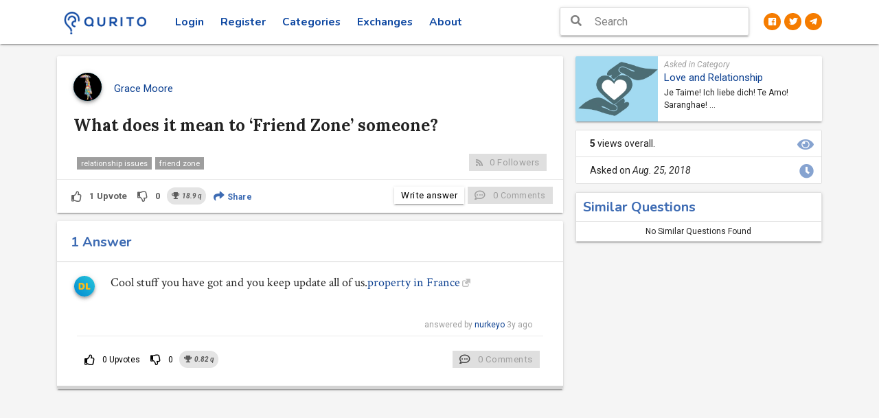

--- FILE ---
content_type: text/html; charset=utf-8
request_url: https://www.qurito.io/question/1535220025668/what-does-it-mean-to-%E2%80%98friend-zone%E2%80%99-someone/
body_size: 7057
content:
<!DOCTYPE html><html lang="en" prefix="og: http://ogp.me/ns#"><head><script async="" src="https://www.googletagmanager.com/gtag/js?id=UA-122993813-1"></script><script>
                window.dataLayer = window.dataLayer || [];

                function gtag() {
                    dataLayer.push(arguments);
                }

                gtag('js', new Date());
                gtag('config', 'UA-122993813-1');
            </script><meta content="text/html; charset=utf-8" http-equiv="Content-Type"/><meta content="width=device-width, initial-scale=1" name="viewport"/><meta content="IE=edge" http-equiv="X-UA-Compatible"/><meta content="no" name="msapplication-tap-highlight"/><meta content="”notranslate”" name="”google”"/><meta content="3KoYa9Fb5DLdBchGLJNerJWV8z-y6nN7mx3PbwiNfkU" name="google-site-verification"/><meta content="#0D47A1" name="theme-color"/><meta content="qa, poll, question, answer, qurito, curious" name="keywords"/><meta content="yes" name="mobile-web-app-capable"/><meta content="yes" name="apple-mobile-web-app-capable"/><meta content="Qurito" name="apple-mobile-web-app-title"/><meta content="white" name="apple-mobile-web-app-status-bar-style"/><meta content="telephone=no" name="format-detection"/><meta content="Answer : Cool stuff you have got and you keep update all of us.[property in France](https://frenchchateauforsale.co.uk/house-for-sale-in-northern-france/)" name="description"/><meta content="website" property="og:type"/><meta content="Qurito - Curiosity Redefined!" property="og:site_name"/><meta content="What does it mean to ‘Friend Zone’ someone?" property="og:title"/><meta content="https://www.qurito.io/media/categories/Optimized-LOVE_kIvCFf2.jpg" property="og:image"/><meta content="388" property="og:image:width"/><meta content="300" property="og:image:height"/><meta content="https://www.qurito.io/question/1535220025668/what-does-it-mean-to-%E2%80%98friend-zone%E2%80%99-someone/" property="og:url"/><meta content="Answer : Cool stuff you have got and you keep update all of us.[property in France](https://frenchchateauforsale.co.uk/house-for-sale-in-northern-france/)" property="og:description"/><meta content="231639117595037" property="fb:app_id"/><meta content="summary" name="twitter:card"/><meta content="@QuritoOfficial" name="twitter:site"/><title>What does it mean to ‘Friend Zone’ someone? - Qurito</title><link href="/static/manifest.json" rel="manifest"/><link href="/static/images/touch-icon-iphone-57-precomposed.png" rel="apple-touch-icon-precomposed" sizes="57x57"/><link href="/static/images/touch-icon-iphone-72-precomposed.png" rel="apple-touch-icon-precomposed" sizes="72x72"/><link href="/static/images/touch-icon-iphone-114-precomposed.png" rel="apple-touch-icon-precomposed" sizes="114x114"/><link href="/static/images/touch-icon-iphone-144-precomposed.png" rel="apple-touch-icon-precomposed" sizes="144x144"/><link href="/static/images/touch-icon-iphone-512-precomposed.png" rel="apple-touch-icon-precomposed" sizes="512x512"/><link href="/static/favicon.png" rel="icon"/><link href="/static/css_min/wKy2sLK6tr6yzrQ%3D.min.css?v=2.8.7" rel="stylesheet" type="text/css"/><link href="/static/css_min/xr-7t6U%3D.min.css?v=2.8.7" rel="stylesheet" type="text/css"/><link href="/static/css_min/xr-7t6V-u8e1wMK2vaewrg%3D%3D.min.css?v=2.8.7" rel="stylesheet" type="text/css"/><link href="/static/css_min/w7C0saW0yX-8t8HCt66tocM%3D.min.css?v=2.8.7" rel="stylesheet" type="text/css"/><link href="/static/css_min/xsKnsLSywbe7yA%3D%3D.min.css?v=2.8.7" rel="stylesheet" type="text/css"/><link href="/static/fonts/fontawesome-free-5.1.0-web/css/all.css?v=2.8.7" rel="stylesheet" type="text/css"/><link href="/static/css_min/v7Sps7Q%3D.min.css?v=2.8.7" rel="stylesheet" type="text/css"/><link href="/static/css_min/vLijsqXHvrfAucE%3D.min.css?v=2.8.7" rel="stylesheet" type="text/css"/><link href="/static/css_min/tbq2v6--gsCqyg%3D%3D.min.css?v=2.8.7" rel="stylesheet" type="text/css"/><link href="/static/css_min/tMC2uqPAwsK1ucO4.min.css?v=2.8.7" rel="stylesheet" type="text/css"/><link href="/static/css_min/xrSvu6y2wrau.min.css?v=2.8.7" rel="stylesheet" type="text/css"/><link href="/static/css_min/urS2s7Wz.min.css?v=2.8.7" rel="stylesheet" type="text/css"/><link href="/static/css_min/tsC1v6--.min.css?v=2.8.7" rel="stylesheet" type="text/css"/><script src="/static/js_min/vby3sLLKgoV3hn2E.min.js?v=2.8.7" type="text/javascript"></script></head><body id="question-full-view"><div id="loader-wrapper"><div id="loader"><img class="circle" height="100" src="/static/images/loaderr.gif" width="100"/></div><div class="loader-section section-right"></div></div><header class="page-topbar" id="header"><div class="navbar-fixed"><nav class="white"><div class="nav-wrapper container"><ul class="left"><li><h1 class="logo-wrapper"><a class="brand-logo darken-1" href="/"><img alt="qurito logo" src="/static/images/landing_logo.png"/></a></h1></li></ul><ul class="left top-menu hide-on-med-and-down"><li class=""><a class="waves-effect waves-block waves-ripple" href="/login/">Login</a></li><li class=""><a class="waves-effect waves-block waves-ripple" href="/signup/">Register</a></li><li class=""><a class="waves-effect waves-block waves-ripple " href="/categories/">Categories</a></li><li class=""><a class="waves-effect waves-block waves-ripple" href="/exchanges/">Exchanges</a></li><li><a class="waves-effect waves-block waves-ripple" href="/help/about/">About</a></li></ul><ul class="right hide-on-large-only"><li><button class="search-button fa-lg zaffre-text" style="background: transparent;border: none;"><i class="fas fa-search" style="font-size: 1.33333em; line-height: 56px;"></i></button></li></ul><ul class="hide-on-med-and-down right social-links"><li><a class="circle orange darken-2 white-text" href="https://www.facebook.com/qurito" target="_blank"><i class="fab fa-facebook"></i></a></li><li><a class="circle orange darken-2 white-text" href="https://www.twitter.com/QuritoOfficial" target="_blank"><i class="fab fa-twitter"></i></a></li><li><a class="circle orange darken-2 white-text" href="https://t.me/qurito" target="_blank"><i class="fab fa-telegram-plane"></i></a></li></ul><div class="header-search-wrapper hide-on-med-and-down sideNav-lock right"><i class="fas fa-search fa-lg"></i><form action="/search/" method="get"><input autocomplete="off" class="header-search-input z-depth-2 search-header" id="q" name="q" placeholder="Search" type="text" value=""/><button class="hiddendiv" type="submit">Submit</button></form></div></div><div class="search-bar" style="display: none;"><div class="row margin"><form action="/search/" class="col s12" method="get"><div class="input-field col s1 center close-button-block no-padding"><button class="btn-flat padding-1 white" type="button"><i class="fas fa-chevron-left fa-lg"></i></button></div><div class="input-field col s10"><input autocomplete="off" autofocus="autofocus" id="id_q" name="q" placeholder="What are you looking for?" required="" type="text" value=""/><label class="active" for="id_q"></label></div><div class="input-field col s1 center no-padding"><button class="btn-flat padding-1 white" type="submit"><i class="fas fa-search fa-lg"></i></button></div></form></div></div></nav></div></header><aside class="hide-on-large-only" id="left-sidebar-nav"><ul class="side-nav leftside-navigation" id="slide-out"><li><a href="/"><i class="fas fa-home"></i> Home</a></li><li class=""><a href="/login/"><i class="fas fa-sign-in-alt"></i> Login</a></li><li class=""><a href="/signup/"><i class="fas fa-user-plus"></i> Register</a></li><li><a href="/categories/"><i class="fas fa-th"></i> Categories</a></li><li><a href="/exchanges/"><i class="fas fa-exchange-alt"></i> Exchanges</a></li><li><a href="/help/getting-started/registration/"><i class="fas fa-question"></i> Help</a></li><li><a href="/help/about/"><i class="fas fa-info-circle"></i> About</a></li><li><a href="/contact/"><i class="fas fa-headset"></i> Contact</a></li></ul><a class="sidebar-collapse btn-medium hide-on-large-only" data-activates="slide-out" href="#"><i class="fas fa-bars font-16"></i></a></aside><div id="main-page-wrapper"><div class="full-overlay"></div><div class=" " id="main"><div class="wrapper"><section id="content"><div class="container"><div class="row" itemscope="" itemtype="http://schema.org/Question"><meta content="textual" itemprop="accessMode"/><meta content="textual" itemprop="accessModeSufficient"/><meta content="true" itemprop="isAccessibleForFree"/><div class="col s12 l8"><div class="section"><div class="floating-question padding-2 card mt-0"><h5 class="margin question-title bold">Q. What does it mean to ‘Friend Zone’ someone?</h5></div><div class="card question-id qa" data-id="1535220025668" id="1535220025668"><div class="card-content"><div class="row valign-wrapper"><div class="col s2 m1"><a href="/profile/grace/"><img alt="grace" class="circle z-depth-2 responsive-img gradient-45deg-light-blue-cyan" src="https://res.cloudinary.com/quritocloud/image/upload/v1532363957/mtsz159xwnjpi4nrvgro.jpg"/></a></div><div class="col s10 m10"><p class="grey-text text-darken-4 margin username" itemprop="author" itemscope="" itemtype="http://schema.org/Person"><a href="/profile/grace/"><span itemprop="name">Grace Moore</span><meta content="https://res.cloudinary.com/quritocloud/image/upload/v1532363957/mtsz159xwnjpi4nrvgro.jpg" itemprop="image"/><meta content="https://www.qurito.io/profile/grace/" itemprop="url"/></a></p></div><div class="col s1 m1 right-align"></div></div><br/><div class="card-title row margin"><h4 class="margin question-view-title" itemprop="name">What does it mean to ‘Friend Zone’ someone?</h4><meta content="What does it mean to ‘Friend Zone’ someone?" itemprop="headline"/><meta content="What does it mean to ‘Friend Zone’ someone?" itemprop="alternativeHeadline"/></div><div class="question-view" itemprop="text"></div><br/><div class="row"><div class="col s6 tags"><span class="badge left grey" itemprop="keywords">relationship issues</span> <span class="badge left grey" itemprop="keywords">friend zone</span></div><div class="col s6 right-align"><a class="btn btn-primary follow-question btn-custom waves-effect normal-case disabled"><i class="fas fa-rss left grey-text" style="font-size: .875em;"></i> <span class="followers">0</span> <span class="hide-on-small-only">Followers</span></a></div></div></div><div class="card-action hide-on-large-only"><div class="row center valign-wrapper"><div class="col s3"><h5 class="margin bold">1</h5><p class="margin">Answer</p></div><div class="col s3" style="border-left: 1px solid lightgray;"><h5 class="margin bold">5</h5><p class="margin">Views</p></div><div class="col s3" style="border-left: 1px solid lightgray;"><h5 class="margin bold">25</h5><p class="margin">Aug, 2018</p></div><div class="col s4" style="border-left: 1px solid lightgray;"><a class="normal-case margin black-text bold" href="/category/love-and-relationship/" style="font-size: 12px;">Love and Relationship</a></div></div></div><div class="card-action qa-view-card-action row margin"><div class="col s12 no-padding"><a class="hide-on-small-only btn-flat question-vote up-vote waves-effect grey-text text-darken-2 login_popup" href="#/"><i class="far fa-thumbs-up left"></i> <span itemprop="upvoteCount">1</span> <span class="hide-on-small-only">Upvote</span></a> <a class="hide-on-small-only btn-flat question-vote down-vote waves-effect grey-text text-darken-2 login_popup" href="#/"><i class="far fa-thumbs-down left"></i> <span itemprop="downvoteCount">0</span></a> <i class="chip earning" title="18.9 qurito = 0.189 QURO"><i class="fas fa-trophy"></i>  <b>18.9</b> q</i><button class="btn btn-share btn-flat dropdown-add-list waves-effect white zaffre-text text-lighten-2 bold normal-case" data-activates="share-1535220025668"><i class="fas fa-share"></i> Share</button><ul class="dropdown-content list-actions" id="share-1535220025668"><li><a class="margin normal-case facebook-text" href="https://www.facebook.com/sharer/sharer.php?u=https%3A//www.qurito.io/question/1535220025668/what-does-it-mean-to-%25E2%2580%2598friend-zone%25E2%2580%2599-someone/" target="_blank"><i class="fab fa-facebook-f"></i>Facebook</a></li><li><a class="margin normal-case twitter-text" href="https://twitter.com/intent/tweet?text=Asked%20on%20%40QuritoOfficial%20%3A%20What%20does%20it%20mean%20to%20%E2%80%98Friend%20Zone%E2%80%99%20someone%3F%20https%3A//www.qurito.io/question/1535220025668/what-does-it-mean-to-%25E2%2580%2598friend-zone%25E2%2580%2599-someone/" target="_blank"><i class="fab fa-twitter"></i>Twitter</a></li><li><a class="margin normal-case linked-in-text" href="http://www.linkedin.com/shareArticle?mini=true&amp;title=What%20does%20it%20mean%20to%20%E2%80%98Friend%20Zone%E2%80%99%20someone%3F&amp;url=https%3A//www.qurito.io/question/1535220025668/what-does-it-mean-to-%25E2%2580%2598friend-zone%25E2%2580%2599-someone/" target="_blank"><i class="fab fa-linkedin-in"></i>LinkedIn</a></li><li><a class="normal-case click2copy margin black-text" data-clipboard-text="https://www.qurito.io/question/1535220025668/what-does-it-mean-to-%E2%80%98friend-zone%E2%80%99-someone/"><i class="fas fa-copy"></i> Copy link</a></li></ul><button class="add-comment btn-custom right btn btn-primary normal-case disabled" data-type="question"><i class="far fa-comment-dots grey-text left"></i> <span itemprop="commentCount">0</span> <span class="small grey-text hide-on-small-only">Comments</span></button><a class="right login_popup hide-on-small-only btn btn-primary btn-custom" href="#/" style="margin-right: 5px">Write answer</a></div></div><div class="center hide-on-med-and-up answer-bottom-block"><a class="btn btn-flat white question-vote up-vote login_popup" href="#/" style="width:35%;border-right: 1px solid lightgrey"><i class="far fa-thumbs-up"></i> <span>Upvote</span> <small>1</small></a> <a class="btn btn-flat white question-vote down-vote login_popup" href="#/" style="width:15%;border-right: 1px solid lightgrey"><i class="far fa-thumbs-down"></i> <small>0</small></a> <a class="right login_popup btn btn-flat zaffre-text white zaffre-text bold" href="#/" style="width: 50%">Write answer</a></div></div><div class="card answers" id="answers"><div class="card-content total-answers row"><div class="col s6"><h5 class="zaffre-text text-lighten-2 bold"><span itemprop="answerCount">1</span> Answer</h5></div></div><ul class="collection other_answers" style="margin: 0;border: none;"><li class="collection-item answer-id" data-created="1658049293" data-id="1658049293307" data-pk="32335" data-url="/ajax/sevmamra/gathiya/" data-votes="0" id="answer-1658049293307" itemprop="suggestedAnswer" itemscope="" itemtype="http://schema.org/Answer"><div class="card-content qa-view-answer-card-content"><div class="row"><div class="col s2 m1 center"><a href="/profile/nurkeyo/"><img alt="nurkeyo" class="circle z-depth-2 responsive-img gradient-45deg-light-blue-cyan" src="https://res.cloudinary.com/quritocloud/image/upload/l_text:Baloo%20Bhaina_240:DL,co_rgb:FFBC16/v1531202522/g8m0aposrzmwt4wszvuj.png" width="30"/></a></div><div class="col s10 m11"><div class="answer-content" itemprop="text"><p>Cool stuff you have got and you keep update all of us.<a class="external_link" href="https://frenchchateauforsale.co.uk/house-for-sale-in-northern-france/" rel="noopener" target="_blank">property in France</a></p></div><br/></div><div class="col s12 right-align"><div class="padding-1" style="display: inline-block">   <p class="grey-text">answered by <a class="normal-case margin" href="/profile/nurkeyo/" itemprop="author" itemscope="" itemtype="http://schema.org/Person"><span itemprop="name">nurkeyo</span><meta content="https://res.cloudinary.com/quritocloud/image/upload/l_text:Baloo%20Bhaina_240:DL,co_rgb:FFBC16/v1531202522/g8m0aposrzmwt4wszvuj.png" itemprop="image"/><meta content="https://www.qurito.io/profile/nurkeyo/" itemprop="url"/></a> <time datetime="2022-07-17T09:14:53.331289+00:00" itemprop="dateCreated">3y ago</time></p></div></div></div><div class="row margin"><div class="col s12"><div class="card-action qa-view-answer-card-action indigo-text"><a class="btn-flat up-vote waves-effect black-text login_popup" href="#/"><i class="far fa-thumbs-up left"></i> <span itemprop="upvoteCount">0</span> <span class="hide-on-small-only">Upvotes</span></a> <a class="btn-flat down-vote waves-effect black-text login_popup" href="#/"><i class="far fa-thumbs-down left"></i> <span itemprop="downvoteCount">0</span></a> <i class="chip earning" title="0.82 qurito = 0.0082 QURO"><i class="fas fa-trophy"></i>  <b>0.82</b> q</i><button class="add-comment btn-custom right btn btn-primary normal-case disabled" data-type="answer"><i class="far fa-comment-dots left grey-text text-darken-3"></i> <span itemprop="commentCount">0</span> <span class="hide-on-small-only">Comments</span></button></div></div></div></div></li></ul></div></div></div><div class="col s12 l4 qaview-side-bar"><div class="section"><div class="card no-padding question-category-card row hide-on-med-and-down" style="margin-bottom: 1rem"><div class="col s4 no-padding category-image" style="background-image: url(/media/categories/Optimized-LOVE_kIvCFf2.jpg"></div><div class="col s8 pr-0 pb-1 pt-1 pr-2 category-details"><p class="label margin grey-text">Asked in Category</p><a href="/category/love-and-relationship/">Love and Relationship</a><p class="mt-1 category-desc">Je Taime! Ich liebe dich! Te Amo! Saranghae! <br/>Love in different languages, in different ways and in different forms. Amidst the failing relationships around you, who can really tell the difference between a love that's intentional and a love that's superficial? Relationship goals garner thousands of likes from people because love is an action word. Yet, many drift away and lose precious things that they shouldn't have lost in that game. <br/> White, gray, and black where white = purity of intentions, gray = uncertainty, and black = the toxic. Suit yourself in. True love finds its real home and transcends in all differences.</p></div></div><ul class="collection with-header question-extra-details hide-on-med-and-down"><li class="collection-item" style="padding-left: 20px;"><div><b>5</b> views overall. <i class="fas fa-eye secondary-content" style="font-size: 1.5em; margin: -0.02em -0.4em;"></i></div></li><li class="collection-item" style="padding-left: 20px;"><div>Asked on <i><time datetime="2018-08-25T18:00:25.689931+00:00" itemprop="dateCreated">Aug. 25, 2018</time></i> <i class="fas fa-clock secondary-content" style="font-size: 1.5em; margin: -0.02em -0.4em;"></i></div></li></ul><ul class="collection z-depth-1" id="related-questions"><li class="collection-item white-text"><h5 class="bold margin zaffre-text text-lighten-2">Similar Questions</h5></li><li class="collection-item center-align">No Similar Questions Found</li></ul></div></div></div><div class="modal" id="modal1"><div class="modal-content"><h5 class="zaffre-text">The rational reasons for an answer being dropped can be any one or more among the following:</h5><p class="left-align" style="font-size: 12px">1. The answer that has manifold linguistic errors and it fails to reflect a sensible meaning.</p><p class="left-align" style="font-size: 12px">2. Being too short; the answer which could not provide an explanation, if it is either too short or contains just images/links that are not self-explanatory.</p><p class="left-align" style="font-size: 12px">3. The content of the answer not being relatable to the question asked.</p><p class="left-align" style="font-size: 12px">4. It containing information/message that is in any manner disrespectful or offending a person, community, belief or religion.</p></div><div class="modal-footer"><a class="modal-action modal-close waves-effect waves-green btn-flat ">Close</a></div></div></div></section></div></div><div class="login-popup-window" id="popup-window"><div class="card-panel gradient-45deg-semi-dark white-text scale-transition scale-out" id="popup-dialog"><a class="close-popup-dialog white-text" href="#/"><i class="fas fa-times fa-lg"></i></a><div class="center"><h4 class="mt-0 bold">Oops!</h4><h5 class="mt-0">We know it's a bummer but you need to Login or Register to perform this action.</h5><div><a class="waves-effect waves-light btn gra box-shadow-none border-round normal-case action-button" href="/login/">Login</a> <a class="waves-effect waves-light btn gra box-shadow-none border-round normal-case action-button ml-1" href="/signup/">Register Now!</a></div></div></div></div></div><div class="search-suggestions mobile" style="display: none;"><div class="padding-2 card center"><a class="btn btn-primary btn-custom orange darken-2 white-text" href="/question/ask/" style="width: 100%;">Ask a Question</a></div></div><div id="njdfsfcmnx"><input name="csrfmiddlewaretoken" type="hidden" value="C34jiR5B3gLCyxIBBwmPhZde7jCWKArunmL5BV7SNYWDIUnioXQ0Oj09yWCv3O4c"/></div><script src="/static/js_min/wKy2sLK6tr6yzrQ%3D.min.js?v=2.8.7" type="text/javascript"></script><script src="/static/js_min/tay1sJ-0xMG0vbSyvqe_tLrDubw%3D.min.js?v=2.8.7" type="text/javascript"></script><script src="/static/js_min/w7C0saW0yX-8t8HCt66tocM%3D.min.js?v=2.8.7" type="text/javascript"></script><script src="/static/js_min/w7e3sqm_yA%3D%3D.min.js?v=2.8.7" type="text/javascript"></script><script src="/static/js_min/xsKnsLSywbe7yA%3D%3D.min.js?v=2.8.7" type="text/javascript"></script><script src="/static/js_min/x7Syu7l_tr61.min.js?v=2.8.7" type="text/javascript"></script><script src="/static/js_min/uLdvu6G4vsCqyLjCuQ%3D%3D.min.js?v=2.8.7" type="text/javascript"></script><script src="/static/js_min/vLijsqXHvrfAucE%3D.min.js?v=2.8.7" type="text/javascript"></script><script src="/static/js_min/u7Cjr7LAxL8%3D.min.js?v=2.8.7" type="text/javascript"></script><script src="/static/js_min/vZy3sLLKg7qutbPFurG4.min.js?v=2.8.7" type="text/javascript"></script><script src="/static/js_min/tay1sJ-0xL-2w70%3D.min.js?v=2.8.7" type="text/javascript"></script><script src="/static/js_min/vby3sLLKg7O-yL62uq-7rLbJtw%3D%3D.min.js?v=2.8.7" type="text/javascript"></script><script>
            function profile_setup_toast() {
                Materialize.toast('<span>Please complete your profile setup. <a class="btn-flat toast-action" href="/profile_setup/">Proceed</a></span>', 2000);
            }
        </script><script>
        $(document).on('focus', '.search-header', function (e) {
            $('.full-overlay').show();
        });
        $(document).on('blur', '.search-header', function (e) {
            $('.full-overlay').hide();
        });
    </script><script src="/static/js_min/xrSvu6y2wrau.min.js?v=2.8.7"></script><script src="/static/js_min/u7Sps6y6vLq9.min.js?v=2.8.7"></script><script src="/static/js_min/vby3sLLKg8Wsxr6_t6i0srY%3D.min.js?v=2.8.7"></script><script src="/static/js_min/trexwKS6w7O7za60t64%3D.min.js?v=2.8.7"></script><script type="text/javascript">
        $(document).ready(function () {
            $.ajax({
                url: "/ajax/sevmamra/gathiya/",
                type: "POST",
                data: {hitcountPK: "13579"}
            });
            $('pre').each(function (i, block) {
                hljs.highlightBlock(block);
            });
            
            var q_card_height = $('.question-id.qa').height();
            var win = $(window), doc = $(document);
            doc.scroll(function () {
                if (win.scrollTop() >= q_card_height) {
                    $('.floating-question').show();
                } else {
                    $('.floating-question').hide();
                }
            });

            

        });

        
    </script><script src="/static/js_min/vby3sLLKg8Wsxr6_t6i0srY%3D.min.js?v=2.8.7" type="text/javascript"></script><script src="/static/js_min/treru6LAtsSt.min.js?v=2.8.7" type="text/javascript"></script><script src="/static/js_min/tsC1v6--gsWsxrjDvw%3D%3D.min.js?v=2.8.7" type="text/javascript"></script><script>
        $(document).ready(function () {
            var appendto = document.body;
            var width = 'auto';
            var maxHeight = 300;
            var noSuggestionNotice = '<b>No Results Found. <a href=\'/question/ask/\'>Ask a new question</a></b>';
            if ($(window).width() <= 988) {
                appendto = '.search-suggestions.mobile';
                width = "100%";
                maxHeight = 9999;
                noSuggestionNotice = 'No Results Found';
            }
            $('#id_q, #q').devbridgeAutocomplete({
                serviceUrl: "/ajax/autocomplete/",
                minChars: 3,
                dataType: 'json',
                preventBadQueries: false,
                type: 'POST',
                appendTo: appendto,
                width: width,
                maxHeight: maxHeight,
                containerClass: "search-suggestions z-depth-1",
                preserveInput: true,
                showNoSuggestionNotice: true,
                noSuggestionNotice: noSuggestionNotice,
                onSelect: function (suggestion) {
                    window.location = suggestion.url
                }
            });
        });
    </script><script defer src="https://static.cloudflareinsights.com/beacon.min.js/vcd15cbe7772f49c399c6a5babf22c1241717689176015" integrity="sha512-ZpsOmlRQV6y907TI0dKBHq9Md29nnaEIPlkf84rnaERnq6zvWvPUqr2ft8M1aS28oN72PdrCzSjY4U6VaAw1EQ==" data-cf-beacon='{"version":"2024.11.0","token":"d80d4c0e9379428bbdcf5fae3c40170a","r":1,"server_timing":{"name":{"cfCacheStatus":true,"cfEdge":true,"cfExtPri":true,"cfL4":true,"cfOrigin":true,"cfSpeedBrain":true},"location_startswith":null}}' crossorigin="anonymous"></script>
</body></html>

--- FILE ---
content_type: text/css
request_url: https://www.qurito.io/static/css_min/tMC2uqPAwsK1ucO4.min.css?v=2.8.7
body_size: 93
content:
.autocomplete-suggestions{-webkit-box-sizing:border-box;-moz-box-sizing:border-box;box-sizing:border-box;border:1px solid #999;background:#FFF;cursor:default;overflow:auto;-webkit-box-shadow:1px 4px 3px rgba(50,50,50,0.64);-moz-box-shadow:1px 4px 3px rgba(50,50,50,0.64);box-shadow:1px 4px 3px rgba(50,50,50,0.64)}.search-string,.autocomplete-search,.autocomplete-suggestion{position:relative;padding:10px 20px 10px 10px !important;font-size:14px;background-color:white;color:#000 !important;border-bottom:1px solid lightgrey;cursor:pointer;display:flex;align-items:center}.autocomplete-suggestion:last-child{border-bottom:0}.autocomplete-suggestion img{margin-right:10px;height:30px;width:30px}.autocomplete-suggestion img+div{line-height:30px}.autocomplete-search .type,.autocomplete-suggestion .type{color:grey}.autocomplete-search::after,.autocomplete-suggestion::after{content:"\f054";font-family:"Font Awesome 5 Free";position:absolute;right:8px;top:50%;transform:translateY(-50%);font-weight:700;color:lightgrey}.autocomplete-no-suggestion{padding:10px;background-color:white}.autocomplete-search:hover,.autocomplete-selected{background:#f0f0f0 !important}.autocomplete-suggestions strong{font-weight:bold;color:#000}.autocomplete-group{padding:2px 5px}.autocomplete-group strong{font-weight:bold;font-size:16px;color:#000;display:block}

--- FILE ---
content_type: application/javascript
request_url: https://www.qurito.io/static/js_min/trexwKS6w7O7za60t64%3D.min.js?v=2.8.7
body_size: 3408
content:
!function(a){'use strict';'function'==typeof define&&define.amd?define([],a):a();}(function(){'use strict';var g,d,a,e=0,f='151',i=window.location.search.indexOf('debug=true')>-1,h=window.location.search.indexOf('dev=true')>-1;window.jQuery?a=window.jQuery:window.$&&window.$.fn&&window.$.fn.jquery&&(a=window.$);var b=function(a){if(null==a||'object'!=typeof a||a.tagName)return a;var c=a.constructor();for(var d in a)c[d]=b(a[d]);return c;},j=function(c,a){return a=b(a),a.kind=c,JSON.stringify(a);},k=function(a){return JSON.parse(a);},l=function(){try{var a=document.createElement('style');a.type='text/css',a.innerHTML=".cloudinary-thumbnails { list-style: none; margin: 10px 0; padding: 0 } .cloudinary-thumbnails:after { clear: both; display: block; content: '' } .cloudinary-thumbnail { float: left; padding: 0; margin: 0 15px 5px 0; display: none } .cloudinary-thumbnail.active { display: block } .cloudinary-thumbnail img { border: 1px solid #01304d; border-radius: 2px; -moz-border-radius: 2px; -webkit-border-radius: 2px } .cloudinary-thumbnail span { font-size: 11px; font-family: Arial, sans-serif; line-height: 14px; border: 1px solid #aaa; max-width: 150px; word-wrap: break-word; word-break: break-all; display: inline-block; padding: 3px; max-height: 60px; overflow: hidden; color: #999; } .cloudinary-delete { vertical-align: top; font-size: 13px; text-decoration: none; padding-left: 2px; line-height: 8px; font-family: Arial, sans-serif; color: #01304d }.cloudinary-button { color: #fefeff; text-decoration: none; font-size: 18px; line-height: 28px; height: 28x; border-radius: 6px; -moz-border-radius: 6px; -webkit-border-radius: 6px; font-weight: normal; text-decoration: none;   display: inline-block; padding: 4px 30px 4px 30px; background: #0284cf; font-family: Helvetica, Arial, sans-serif;   background: url([data-uri]);   background: -moz-linear-gradient(top,  #0284cf 0%, #02598b 100%);   background: -webkit-gradient(linear, left top, left bottom, color-stop(0%,#0284cf), color-stop(100%,#02598b));   background: -webkit-linear-gradient(top,  #0284cf 0%,#02598b 100%);   background: -o-linear-gradient(top,  #0284cf 0%,#02598b 100%);   background: -ms-linear-gradient(top,  #0284cf 0%,#02598b 100%);   background: linear-gradient(to bottom,  #0284cf 0%,#02598b 100%);   filter: progid:DXImageTransform.Microsoft.gradient( startColorstr='#0284cf', endColorstr='#02598b',GradientType=0 ); }.cloudinary-button:hover { background: #02598b;   background: url([data-uri]);   background: -moz-linear-gradient(top,  #02598b 0%, #0284cf 100%);   background: -webkit-gradient(linear, left top, left bottom, color-stop(0%,#02598b), color-stop(100%,#0284cf));   background: -webkit-linear-gradient(top,  #02598b 0%,#0284cf 100%);   background: -o-linear-gradient(top,  #02598b 0%,#0284cf 100%);   background: -ms-linear-gradient(top,  #02598b 0%,#0284cf 100%);   background: linear-gradient(to bottom,  #02598b 0%,#0284cf 100%);   filter: progid:DXImageTransform.Microsoft.gradient( startColorstr='#02598b', endColorstr='#0284cf',GradientType=0 ); ";var b=document.getElementsByTagName('head')[0];b&&b.appendChild(a);}catch(e){console&&console.log&&console.log('Cannot initialize stylesheet: '+e);}};l();var c=function(D,o){var l,B,w,t=e++,c=b(D),m=c.element,n=!!c.inline_container,s=!1,u=!1;delete c.element,c.widget_id=t;var C=function(){c.cloud_name||(c.cloud_name=g),!c.api_key&&d&&(c.api_key=d),c.secure=c.secure||'https:'===document.location.protocol,c.requireSignature=!!c.upload_signature,function(d,b,a){for(d=!!c.upload_signature,b=d?['api_key','cloud_name']:['cloud_name','upload_preset'],a=0;a<b.length;a++)if(!c[b[a]])throw'Missing required option: '+b[a];}(),l=window.document.createElement('iframe');var b=c.secure?'https:':'http:',a=[];i&&a.push('debug=true'),h&&a.push('dev=true'),n&&a.push('inline=true'),c.cloud_name&&a.push('cloud_name='+c.cloud_name),w=c.widgetHost||b+'//widget.cloudinary.com/n/'+c.cloud_name+'/'+f+'/index.html',l.setAttribute('src',w+'?'+a.join('&')),l.setAttribute('width','100%'),l.setAttribute('height','100%'),l.setAttribute('frameborder','no'),l.setAttribute('allow','camera'),l.style.display='none',l.style.width='100%',l.style.border='none',n?l.style.height='520px':(l.style.position='fixed',l.style.top='0px',l.style.left='0px',l.style.height='100%',l.style.background='transparent',l.style.zIndex='1000000'),r(l,'load',function(){p('init',c),u=!0,s&&(l.style.display='block',l.focus(),p('open',{}));}),r(window,'message',A);var e=function(){if(!n)return document.body;if('string'==typeof c.inline_container){var a=document.querySelector(c.inline_container);if(a)return a;throw'Element Not Found ('+c.inline_container+')';}return c.inline_container;},j=e();j.appendChild(l),n||r(window.document,'keyup',function(a){27==a.keyCode&&q();}),m&&x();},x=function(){m.style.display='none';var a=window.document.createElement('a');a.setAttribute('class',c.button_class||'cloudinary-button'),a.setAttribute('href','#'),a.innerHTML=c.button_caption||'Upload image',m.parentNode.insertBefore(a,m.previousSibling),r(a,'click',function(a){return v(),a&&a.preventDefault&&a.preventDefault(),a&&a.stopPropagation&&a.stopPropagation(),!1;}),!c.field_name&&m.getAttribute('name')&&''!=m.getAttribute('name')&&(c.field_name=m.getAttribute('name'));},r=function(a,b,c){a.addEventListener?a.addEventListener(b,c,!1):a.attachEvent('on'+b,c);},v=function(a){s=!0,B=window.document.body.style.overflow,n||(window.document.body.style.overflow='unset'),u&&(l.style.display='block',l.focus(),p('open',a||{}));},A=function(h){if(h.origin.match(/cloudinary\.com/)){var d;try{d=k(h.data);}catch(e){return;}if(d.widget_id==t)switch(d.kind){case'fileuploadsuccess':a&&a(m||c.form||document).trigger('cloudinarywidgetfileuploadsuccess',[d.result]);break;case'success':c.keep_widget_open||n||q(),z(d.result),o&&o(null,d.result),a&&a(m||c.form||document).trigger('cloudinarywidgetsuccess',[d.result]);break;case'fileuploadfail':n&&o&&o(d),a&&a(m||c.form||document).trigger('cloudinarywidgetfileuploadfail',[d.result]);break;case'error':c.keep_widget_open||n||q(),o&&o(d),a&&a(m||c.form||document).trigger('cloudinarywidgeterror',d);break;case'closed':q();var g={message:'User closed widget'};o&&o(g),a&&a(m||c.form||document).trigger('cloudinarywidgetclosed',g);break;case'get-signature':var e=c.upload_signature;if('string'==typeof e)p('signature',{signature:e});else if('function'==typeof e){var f=b(d);delete f.widget_id,delete f.kind,delete f.file,e(function(a){p('signature',{signature:a});},f);}}}},p=function(a,b){l.contentWindow.postMessage(j(a,b),w);},q=function(){l.style.display='none',window.document.body.style.overflow=B,s=!1;},z=function(f){if(a){var b=c.form;!b&&b!==!1&&m&&(b=a(m).closest('form'));var e=c.field_name||'image';if(b&&b.length&&(a(b).find('input[name="'+e+'"]').remove(),a.each(f,function(f,c){var d=[c.resource_type,c.type,c.path].join('/')+'#'+c.signature;a('<input />').addClass('cloudinary-hidden-field').attr({type:'hidden',name:e,'data-cloudinary-public-id':c.public_id}).val(d).data('cloudinary',c).appendTo(b);})),c.thumbnails!==!1&&(c.thumbnails||m)){var d=a('<ul></ul>').addClass('cloudinary-thumbnails');a.each(f,function(e,c){var b=a('<li></li>').addClass('cloudinary-thumbnail').data('cloudinary',c);c.thumbnail_url?b.append(a('<img />').attr('src',c.thumbnail_url)):b.append(a('<span></span>').text(c.public_id)),c.delete_token&&b.append(a('<a></a>').addClass('cloudinary-delete').attr('href','#').text('Ã\u2014')),b.find('img').on('load',function(){b.addClass('active');}),d.append(b);}),d.find('li').length>0&&(c.thumbnails?a(c.thumbnails).append(d):a(m).after(d)),d.find('.cloudinary-delete').click(function(h){h.preventDefault();var d=a(this).parents('.cloudinary-thumbnail').data('cloudinary'),f=y(d.delete_token);if(f&&f.always(function(b){200==b.status&&a(m||c.form||document).trigger('cloudinarywidgetdeleted',d);}),a(this).parents('.cloudinary-thumbnail').hide('slow'),b){var g=a(b).find('input[name="'+e+'"][data-cloudinary-public-id="'+d.public_id+'"].cloudinary-hidden-field');a(b).find('input[name="'+e+'"].cloudinary-hidden-field').length>1?a(g).remove():a(g).attr('data-cloudinary-public-id','').val('').data('cloudinary',null);}});}}},y=function(f,d){if(a){d=d||{};var b=d.url;b||(b='https://api.cloudinary.com/v1_1/'+c.cloud_name+'/delete_by_token');var e=a.support.xhrFileUpload?'json':'iframe json';return a.ajax({url:b,method:'POST',data:{token:f},headers:{'X-Requested-With':'XMLHttpRequest'},dataType:e});}};return C(),{open:function(a){return v(a),this;},close:q};};window.cloudinary=window.cloudinary||{},window.cloudinary.openUploadWidget=function(a,b){return c(a,b).open();},window.cloudinary.createUploadWidget=function(a,b){return c(a,b);},window.cloudinary.applyUploadWidget=function(d,e,f){var a=b(e);return a.element=d,c(a,f);},window.cloudinary.setCloudName=function(a){g=a;},window.cloudinary.setAPIKey=function(a){d=a;},a&&(a.fn.cloudinary_upload_widget=function(b,c){window.cloudinary.applyUploadWidget(a(this)[0],b,c);});});

--- FILE ---
content_type: application/javascript
request_url: https://www.qurito.io/static/js_min/xrSvu6y2wrau.min.js?v=2.8.7
body_size: 165199
content:
/**
 * simplemde v1.11.2
 * Copyright Next Step Webs, Inc.
 * @link https://github.com/NextStepWebs/simplemde-markdown-editor
 * @license MIT
 */
(function (f) {
    if (typeof exports === "object" && typeof module !== "undefined") {
        module.exports = f()
    } else if (typeof define === "function" && define.amd) {
        define([], f)
    } else {
        var g;
        if (typeof window !== "undefined") {
            g = window
        } else if (typeof global !== "undefined") {
            g = global
        } else if (typeof self !== "undefined") {
            g = self
        } else {
            g = this
        }
        g.SimpleMDE = f()
    }
})(function () {
    var define, module, exports;
    return (function e(t, n, r) {
        function s(o, u) {
            if (!n[o]) {
                if (!t[o]) {
                    var a = typeof require == "function" && require;
                    if (!u && a) return a(o, !0);
                    if (i) return i(o, !0);
                    var f = new Error("Cannot find module '" + o + "'");
                    throw f.code = "MODULE_NOT_FOUND", f
                }
                var l = n[o] = {exports: {}};
                t[o][0].call(l.exports, function (e) {
                    var n = t[o][1][e];
                    return s(n ? n : e)
                }, l, l.exports, e, t, n, r)
            }
            return n[o].exports
        }

        var i = typeof require == "function" && require;
        for (var o = 0; o < r.length; o++) s(r[o]);
        return s
    })({
        1: [function (require, module, exports) {
            'use strict'

            exports.toByteArray = toByteArray
            exports.fromByteArray = fromByteArray

            var lookup = []
            var revLookup = []
            var Arr = typeof Uint8Array !== 'undefined' ? Uint8Array : Array

            function init() {
                var code = 'ABCDEFGHIJKLMNOPQRSTUVWXYZabcdefghijklmnopqrstuvwxyz0123456789+/'
                for (var i = 0, len = code.length; i < len; ++i) {
                    lookup[i] = code[i]
                    revLookup[code.charCodeAt(i)] = i
                }

                revLookup['-'.charCodeAt(0)] = 62
                revLookup['_'.charCodeAt(0)] = 63
            }

            init()

            function toByteArray(b64) {
                var i, j, l, tmp, placeHolders, arr
                var len = b64.length

                if (len % 4 > 0) {
                    throw new Error('Invalid string. Length must be a multiple of 4')
                }

                // the number of equal signs (place holders)
                // if there are two placeholders, than the two characters before it
                // represent one byte
                // if there is only one, then the three characters before it represent 2 bytes
                // this is just a cheap hack to not do indexOf twice
                placeHolders = b64[len - 2] === '=' ? 2 : b64[len - 1] === '=' ? 1 : 0

                // base64 is 4/3 + up to two characters of the original data
                arr = new Arr(len * 3 / 4 - placeHolders)

                // if there are placeholders, only get up to the last complete 4 chars
                l = placeHolders > 0 ? len - 4 : len

                var L = 0

                for (i = 0, j = 0; i < l; i += 4, j += 3) {
                    tmp = (revLookup[b64.charCodeAt(i)] << 18) | (revLookup[b64.charCodeAt(i + 1)] << 12) | (revLookup[b64.charCodeAt(i + 2)] << 6) | revLookup[b64.charCodeAt(i + 3)]
                    arr[L++] = (tmp >> 16) & 0xFF
                    arr[L++] = (tmp >> 8) & 0xFF
                    arr[L++] = tmp & 0xFF
                }

                if (placeHolders === 2) {
                    tmp = (revLookup[b64.charCodeAt(i)] << 2) | (revLookup[b64.charCodeAt(i + 1)] >> 4)
                    arr[L++] = tmp & 0xFF
                } else if (placeHolders === 1) {
                    tmp = (revLookup[b64.charCodeAt(i)] << 10) | (revLookup[b64.charCodeAt(i + 1)] << 4) | (revLookup[b64.charCodeAt(i + 2)] >> 2)
                    arr[L++] = (tmp >> 8) & 0xFF
                    arr[L++] = tmp & 0xFF
                }

                return arr
            }

            function tripletToBase64(num) {
                return lookup[num >> 18 & 0x3F] + lookup[num >> 12 & 0x3F] + lookup[num >> 6 & 0x3F] + lookup[num & 0x3F]
            }

            function encodeChunk(uint8, start, end) {
                var tmp
                var output = []
                for (var i = start; i < end; i += 3) {
                    tmp = (uint8[i] << 16) + (uint8[i + 1] << 8) + (uint8[i + 2])
                    output.push(tripletToBase64(tmp))
                }
                return output.join('')
            }

            function fromByteArray(uint8) {
                var tmp
                var len = uint8.length
                var extraBytes = len % 3 // if we have 1 byte left, pad 2 bytes
                var output = ''
                var parts = []
                var maxChunkLength = 16383 // must be multiple of 3

                // go through the array every three bytes, we'll deal with trailing stuff later
                for (var i = 0, len2 = len - extraBytes; i < len2; i += maxChunkLength) {
                    parts.push(encodeChunk(uint8, i, (i + maxChunkLength) > len2 ? len2 : (i + maxChunkLength)))
                }

                // pad the end with zeros, but make sure to not forget the extra bytes
                if (extraBytes === 1) {
                    tmp = uint8[len - 1]
                    output += lookup[tmp >> 2]
                    output += lookup[(tmp << 4) & 0x3F]
                    output += '=='
                } else if (extraBytes === 2) {
                    tmp = (uint8[len - 2] << 8) + (uint8[len - 1])
                    output += lookup[tmp >> 10]
                    output += lookup[(tmp >> 4) & 0x3F]
                    output += lookup[(tmp << 2) & 0x3F]
                    output += '='
                }

                parts.push(output)

                return parts.join('')
            }

        }, {}],
        2: [function (require, module, exports) {

        }, {}],
        3: [function (require, module, exports) {
            (function (global) {
                /*!
 * The buffer module from node.js, for the browser.
 *
 * @author   Feross Aboukhadijeh <feross@feross.org> <http://feross.org>
 * @license  MIT
 */
                /* eslint-disable no-proto */

                'use strict'

                var base64 = require('base64-js')
                var ieee754 = require('ieee754')
                var isArray = require('isarray')

                exports.Buffer = Buffer
                exports.SlowBuffer = SlowBuffer
                exports.INSPECT_MAX_BYTES = 50

                /**
                 * If `Buffer.TYPED_ARRAY_SUPPORT`:
                 *   === true    Use Uint8Array implementation (fastest)
                 *   === false   Use Object implementation (most compatible, even IE6)
                 *
                 * Browsers that support typed arrays are IE 10+, Firefox 4+, Chrome 7+, Safari 5.1+,
                 * Opera 11.6+, iOS 4.2+.
                 *
                 * Due to various browser bugs, sometimes the Object implementation will be used even
                 * when the browser supports typed arrays.
                 *
                 * Note:
                 *
                 *   - Firefox 4-29 lacks support for adding new properties to `Uint8Array` instances,
                 *     See: https://bugzilla.mozilla.org/show_bug.cgi?id=695438.
                 *
                 *   - Chrome 9-10 is missing the `TypedArray.prototype.subarray` function.
                 *
                 *   - IE10 has a broken `TypedArray.prototype.subarray` function which returns arrays of
                 *     incorrect length in some situations.

                 * We detect these buggy browsers and set `Buffer.TYPED_ARRAY_SUPPORT` to `false` so they
                 * get the Object implementation, which is slower but behaves correctly.
                 */
                Buffer.TYPED_ARRAY_SUPPORT = global.TYPED_ARRAY_SUPPORT !== undefined
                    ? global.TYPED_ARRAY_SUPPORT
                    : typedArraySupport()

                /*
 * Export kMaxLength after typed array support is determined.
 */
                exports.kMaxLength = kMaxLength()

                function typedArraySupport() {
                    try {
                        var arr = new Uint8Array(1)
                        arr.foo = function () {
                            return 42
                        }
                        return arr.foo() === 42 && // typed array instances can be augmented
                            typeof arr.subarray === 'function' && // chrome 9-10 lack `subarray`
                            arr.subarray(1, 1).byteLength === 0 // ie10 has broken `subarray`
                    } catch (e) {
                        return false
                    }
                }

                function kMaxLength() {
                    return Buffer.TYPED_ARRAY_SUPPORT
                        ? 0x7fffffff
                        : 0x3fffffff
                }

                function createBuffer(that, length) {
                    if (kMaxLength() < length) {
                        throw new RangeError('Invalid typed array length')
                    }
                    if (Buffer.TYPED_ARRAY_SUPPORT) {
                        // Return an augmented `Uint8Array` instance, for best performance
                        that = new Uint8Array(length)
                        that.__proto__ = Buffer.prototype
                    } else {
                        // Fallback: Return an object instance of the Buffer class
                        if (that === null) {
                            that = new Buffer(length)
                        }
                        that.length = length
                    }

                    return that
                }

                /**
                 * The Buffer constructor returns instances of `Uint8Array` that have their
                 * prototype changed to `Buffer.prototype`. Furthermore, `Buffer` is a subclass of
                 * `Uint8Array`, so the returned instances will have all the node `Buffer` methods
                 * and the `Uint8Array` methods. Square bracket notation works as expected -- it
                 * returns a single octet.
                 *
                 * The `Uint8Array` prototype remains unmodified.
                 */

                function Buffer(arg, encodingOrOffset, length) {
                    if (!Buffer.TYPED_ARRAY_SUPPORT && !(this instanceof Buffer)) {
                        return new Buffer(arg, encodingOrOffset, length)
                    }

                    // Common case.
                    if (typeof arg === 'number') {
                        if (typeof encodingOrOffset === 'string') {
                            throw new Error(
                                'If encoding is specified then the first argument must be a string'
                            )
                        }
                        return allocUnsafe(this, arg)
                    }
                    return from(this, arg, encodingOrOffset, length)
                }

                Buffer.poolSize = 8192 // not used by this implementation

// TODO: Legacy, not needed anymore. Remove in next major version.
                Buffer._augment = function (arr) {
                    arr.__proto__ = Buffer.prototype
                    return arr
                }

                function from(that, value, encodingOrOffset, length) {
                    if (typeof value === 'number') {
                        throw new TypeError('"value" argument must not be a number')
                    }

                    if (typeof ArrayBuffer !== 'undefined' && value instanceof ArrayBuffer) {
                        return fromArrayBuffer(that, value, encodingOrOffset, length)
                    }

                    if (typeof value === 'string') {
                        return fromString(that, value, encodingOrOffset)
                    }

                    return fromObject(that, value)
                }

                /**
                 * Functionally equivalent to Buffer(arg, encoding) but throws a TypeError
                 * if value is a number.
                 * Buffer.from(str[, encoding])
                 * Buffer.from(array)
                 * Buffer.from(buffer)
                 * Buffer.from(arrayBuffer[, byteOffset[, length]])
                 **/
                Buffer.from = function (value, encodingOrOffset, length) {
                    return from(null, value, encodingOrOffset, length)
                }

                if (Buffer.TYPED_ARRAY_SUPPORT) {
                    Buffer.prototype.__proto__ = Uint8Array.prototype
                    Buffer.__proto__ = Uint8Array
                    if (typeof Symbol !== 'undefined' && Symbol.species &&
                        Buffer[Symbol.species] === Buffer) {
                        // Fix subarray() in ES2016. See: https://github.com/feross/buffer/pull/97
                        Object.defineProperty(Buffer, Symbol.species, {
                            value: null,
                            configurable: true
                        })
                    }
                }

                function assertSize(size) {
                    if (typeof size !== 'number') {
                        throw new TypeError('"size" argument must be a number')
                    }
                }

                function alloc(that, size, fill, encoding) {
                    assertSize(size)
                    if (size <= 0) {
                        return createBuffer(that, size)
                    }
                    if (fill !== undefined) {
                        // Only pay attention to encoding if it's a string. This
                        // prevents accidentally sending in a number that would
                        // be interpretted as a start offset.
                        return typeof encoding === 'string'
                            ? createBuffer(that, size).fill(fill, encoding)
                            : createBuffer(that, size).fill(fill)
                    }
                    return createBuffer(that, size)
                }

                /**
                 * Creates a new filled Buffer instance.
                 * alloc(size[, fill[, encoding]])
                 **/
                Buffer.alloc = function (size, fill, encoding) {
                    return alloc(null, size, fill, encoding)
                }

                function allocUnsafe(that, size) {
                    assertSize(size)
                    that = createBuffer(that, size < 0 ? 0 : checked(size) | 0)
                    if (!Buffer.TYPED_ARRAY_SUPPORT) {
                        for (var i = 0; i < size; i++) {
                            that[i] = 0
                        }
                    }
                    return that
                }

                /**
                 * Equivalent to Buffer(num), by default creates a non-zero-filled Buffer instance.
                 * */
                Buffer.allocUnsafe = function (size) {
                    return allocUnsafe(null, size)
                }
                /**
                 * Equivalent to SlowBuffer(num), by default creates a non-zero-filled Buffer instance.
                 */
                Buffer.allocUnsafeSlow = function (size) {
                    return allocUnsafe(null, size)
                }

                function fromString(that, string, encoding) {
                    if (typeof encoding !== 'string' || encoding === '') {
                        encoding = 'utf8'
                    }

                    if (!Buffer.isEncoding(encoding)) {
                        throw new TypeError('"encoding" must be a valid string encoding')
                    }

                    var length = byteLength(string, encoding) | 0
                    that = createBuffer(that, length)

                    that.write(string, encoding)
                    return that
                }

                function fromArrayLike(that, array) {
                    var length = checked(array.length) | 0
                    that = createBuffer(that, length)
                    for (var i = 0; i < length; i += 1) {
                        that[i] = array[i] & 255
                    }
                    return that
                }

                function fromArrayBuffer(that, array, byteOffset, length) {
                    array.byteLength // this throws if `array` is not a valid ArrayBuffer

                    if (byteOffset < 0 || array.byteLength < byteOffset) {
                        throw new RangeError('\'offset\' is out of bounds')
                    }

                    if (array.byteLength < byteOffset + (length || 0)) {
                        throw new RangeError('\'length\' is out of bounds')
                    }

                    if (length === undefined) {
                        array = new Uint8Array(array, byteOffset)
                    } else {
                        array = new Uint8Array(array, byteOffset, length)
                    }

                    if (Buffer.TYPED_ARRAY_SUPPORT) {
                        // Return an augmented `Uint8Array` instance, for best performance
                        that = array
                        that.__proto__ = Buffer.prototype
                    } else {
                        // Fallback: Return an object instance of the Buffer class
                        that = fromArrayLike(that, array)
                    }
                    return that
                }

                function fromObject(that, obj) {
                    if (Buffer.isBuffer(obj)) {
                        var len = checked(obj.length) | 0
                        that = createBuffer(that, len)

                        if (that.length === 0) {
                            return that
                        }

                        obj.copy(that, 0, 0, len)
                        return that
                    }

                    if (obj) {
                        if ((typeof ArrayBuffer !== 'undefined' &&
                            obj.buffer instanceof ArrayBuffer) || 'length' in obj) {
                            if (typeof obj.length !== 'number' || isnan(obj.length)) {
                                return createBuffer(that, 0)
                            }
                            return fromArrayLike(that, obj)
                        }

                        if (obj.type === 'Buffer' && isArray(obj.data)) {
                            return fromArrayLike(that, obj.data)
                        }
                    }

                    throw new TypeError('First argument must be a string, Buffer, ArrayBuffer, Array, or array-like object.')
                }

                function checked(length) {
                    // Note: cannot use `length < kMaxLength` here because that fails when
                    // length is NaN (which is otherwise coerced to zero.)
                    if (length >= kMaxLength()) {
                        throw new RangeError('Attempt to allocate Buffer larger than maximum ' +
                            'size: 0x' + kMaxLength().toString(16) + ' bytes')
                    }
                    return length | 0
                }

                function SlowBuffer(length) {
                    if (+length != length) { // eslint-disable-line eqeqeq
                        length = 0
                    }
                    return Buffer.alloc(+length)
                }

                Buffer.isBuffer = function isBuffer(b) {
                    return !!(b != null && b._isBuffer)
                }

                Buffer.compare = function compare(a, b) {
                    if (!Buffer.isBuffer(a) || !Buffer.isBuffer(b)) {
                        throw new TypeError('Arguments must be Buffers')
                    }

                    if (a === b) return 0

                    var x = a.length
                    var y = b.length

                    for (var i = 0, len = Math.min(x, y); i < len; ++i) {
                        if (a[i] !== b[i]) {
                            x = a[i]
                            y = b[i]
                            break
                        }
                    }

                    if (x < y) return -1
                    if (y < x) return 1
                    return 0
                }

                Buffer.isEncoding = function isEncoding(encoding) {
                    switch (String(encoding).toLowerCase()) {
                        case 'hex':
                        case 'utf8':
                        case 'utf-8':
                        case 'ascii':
                        case 'binary':
                        case 'base64':
                        case 'raw':
                        case 'ucs2':
                        case 'ucs-2':
                        case 'utf16le':
                        case 'utf-16le':
                            return true
                        default:
                            return false
                    }
                }

                Buffer.concat = function concat(list, length) {
                    if (!isArray(list)) {
                        throw new TypeError('"list" argument must be an Array of Buffers')
                    }

                    if (list.length === 0) {
                        return Buffer.alloc(0)
                    }

                    var i
                    if (length === undefined) {
                        length = 0
                        for (i = 0; i < list.length; i++) {
                            length += list[i].length
                        }
                    }

                    var buffer = Buffer.allocUnsafe(length)
                    var pos = 0
                    for (i = 0; i < list.length; i++) {
                        var buf = list[i]
                        if (!Buffer.isBuffer(buf)) {
                            throw new TypeError('"list" argument must be an Array of Buffers')
                        }
                        buf.copy(buffer, pos)
                        pos += buf.length
                    }
                    return buffer
                }

                function byteLength(string, encoding) {
                    if (Buffer.isBuffer(string)) {
                        return string.length
                    }
                    if (typeof ArrayBuffer !== 'undefined' && typeof ArrayBuffer.isView === 'function' &&
                        (ArrayBuffer.isView(string) || string instanceof ArrayBuffer)) {
                        return string.byteLength
                    }
                    if (typeof string !== 'string') {
                        string = '' + string
                    }

                    var len = string.length
                    if (len === 0) return 0

                    // Use a for loop to avoid recursion
                    var loweredCase = false
                    for (; ;) {
                        switch (encoding) {
                            case 'ascii':
                            case 'binary':
                            // Deprecated
                            case 'raw':
                            case 'raws':
                                return len
                            case 'utf8':
                            case 'utf-8':
                            case undefined:
                                return utf8ToBytes(string).length
                            case 'ucs2':
                            case 'ucs-2':
                            case 'utf16le':
                            case 'utf-16le':
                                return len * 2
                            case 'hex':
                                return len >>> 1
                            case 'base64':
                                return base64ToBytes(string).length
                            default:
                                if (loweredCase) return utf8ToBytes(string).length // assume utf8
                                encoding = ('' + encoding).toLowerCase()
                                loweredCase = true
                        }
                    }
                }

                Buffer.byteLength = byteLength

                function slowToString(encoding, start, end) {
                    var loweredCase = false

                    // No need to verify that "this.length <= MAX_UINT32" since it's a read-only
                    // property of a typed array.

                    // This behaves neither like String nor Uint8Array in that we set start/end
                    // to their upper/lower bounds if the value passed is out of range.
                    // undefined is handled specially as per ECMA-262 6th Edition,
                    // Section 13.3.3.7 Runtime Semantics: KeyedBindingInitialization.
                    if (start === undefined || start < 0) {
                        start = 0
                    }
                    // Return early if start > this.length. Done here to prevent potential uint32
                    // coercion fail below.
                    if (start > this.length) {
                        return ''
                    }

                    if (end === undefined || end > this.length) {
                        end = this.length
                    }

                    if (end <= 0) {
                        return ''
                    }

                    // Force coersion to uint32. This will also coerce falsey/NaN values to 0.
                    end >>>= 0
                    start >>>= 0

                    if (end <= start) {
                        return ''
                    }

                    if (!encoding) encoding = 'utf8'

                    while (true) {
                        switch (encoding) {
                            case 'hex':
                                return hexSlice(this, start, end)

                            case 'utf8':
                            case 'utf-8':
                                return utf8Slice(this, start, end)

                            case 'ascii':
                                return asciiSlice(this, start, end)

                            case 'binary':
                                return binarySlice(this, start, end)

                            case 'base64':
                                return base64Slice(this, start, end)

                            case 'ucs2':
                            case 'ucs-2':
                            case 'utf16le':
                            case 'utf-16le':
                                return utf16leSlice(this, start, end)

                            default:
                                if (loweredCase) throw new TypeError('Unknown encoding: ' + encoding)
                                encoding = (encoding + '').toLowerCase()
                                loweredCase = true
                        }
                    }
                }

// The property is used by `Buffer.isBuffer` and `is-buffer` (in Safari 5-7) to detect
// Buffer instances.
                Buffer.prototype._isBuffer = true

                function swap(b, n, m) {
                    var i = b[n]
                    b[n] = b[m]
                    b[m] = i
                }

                Buffer.prototype.swap16 = function swap16() {
                    var len = this.length
                    if (len % 2 !== 0) {
                        throw new RangeError('Buffer size must be a multiple of 16-bits')
                    }
                    for (var i = 0; i < len; i += 2) {
                        swap(this, i, i + 1)
                    }
                    return this
                }

                Buffer.prototype.swap32 = function swap32() {
                    var len = this.length
                    if (len % 4 !== 0) {
                        throw new RangeError('Buffer size must be a multiple of 32-bits')
                    }
                    for (var i = 0; i < len; i += 4) {
                        swap(this, i, i + 3)
                        swap(this, i + 1, i + 2)
                    }
                    return this
                }

                Buffer.prototype.toString = function toString() {
                    var length = this.length | 0
                    if (length === 0) return ''
                    if (arguments.length === 0) return utf8Slice(this, 0, length)
                    return slowToString.apply(this, arguments)
                }

                Buffer.prototype.equals = function equals(b) {
                    if (!Buffer.isBuffer(b)) throw new TypeError('Argument must be a Buffer')
                    if (this === b) return true
                    return Buffer.compare(this, b) === 0
                }

                Buffer.prototype.inspect = function inspect() {
                    var str = ''
                    var max = exports.INSPECT_MAX_BYTES
                    if (this.length > 0) {
                        str = this.toString('hex', 0, max).match(/.{2}/g).join(' ')
                        if (this.length > max) str += ' ... '
                    }
                    return '<Buffer ' + str + '>'
                }

                Buffer.prototype.compare = function compare(target, start, end, thisStart, thisEnd) {
                    if (!Buffer.isBuffer(target)) {
                        throw new TypeError('Argument must be a Buffer')
                    }

                    if (start === undefined) {
                        start = 0
                    }
                    if (end === undefined) {
                        end = target ? target.length : 0
                    }
                    if (thisStart === undefined) {
                        thisStart = 0
                    }
                    if (thisEnd === undefined) {
                        thisEnd = this.length
                    }

                    if (start < 0 || end > target.length || thisStart < 0 || thisEnd > this.length) {
                        throw new RangeError('out of range index')
                    }

                    if (thisStart >= thisEnd && start >= end) {
                        return 0
                    }
                    if (thisStart >= thisEnd) {
                        return -1
                    }
                    if (start >= end) {
                        return 1
                    }

                    start >>>= 0
                    end >>>= 0
                    thisStart >>>= 0
                    thisEnd >>>= 0

                    if (this === target) return 0

                    var x = thisEnd - thisStart
                    var y = end - start
                    var len = Math.min(x, y)

                    var thisCopy = this.slice(thisStart, thisEnd)
                    var targetCopy = target.slice(start, end)

                    for (var i = 0; i < len; ++i) {
                        if (thisCopy[i] !== targetCopy[i]) {
                            x = thisCopy[i]
                            y = targetCopy[i]
                            break
                        }
                    }

                    if (x < y) return -1
                    if (y < x) return 1
                    return 0
                }

                function arrayIndexOf(arr, val, byteOffset, encoding) {
                    var indexSize = 1
                    var arrLength = arr.length
                    var valLength = val.length

                    if (encoding !== undefined) {
                        encoding = String(encoding).toLowerCase()
                        if (encoding === 'ucs2' || encoding === 'ucs-2' ||
                            encoding === 'utf16le' || encoding === 'utf-16le') {
                            if (arr.length < 2 || val.length < 2) {
                                return -1
                            }
                            indexSize = 2
                            arrLength /= 2
                            valLength /= 2
                            byteOffset /= 2
                        }
                    }

                    function read(buf, i) {
                        if (indexSize === 1) {
                            return buf[i]
                        } else {
                            return buf.readUInt16BE(i * indexSize)
                        }
                    }

                    var foundIndex = -1
                    for (var i = 0; byteOffset + i < arrLength; i++) {
                        if (read(arr, byteOffset + i) === read(val, foundIndex === -1 ? 0 : i - foundIndex)) {
                            if (foundIndex === -1) foundIndex = i
                            if (i - foundIndex + 1 === valLength) return (byteOffset + foundIndex) * indexSize
                        } else {
                            if (foundIndex !== -1) i -= i - foundIndex
                            foundIndex = -1
                        }
                    }
                    return -1
                }

                Buffer.prototype.indexOf = function indexOf(val, byteOffset, encoding) {
                    if (typeof byteOffset === 'string') {
                        encoding = byteOffset
                        byteOffset = 0
                    } else if (byteOffset > 0x7fffffff) {
                        byteOffset = 0x7fffffff
                    } else if (byteOffset < -0x80000000) {
                        byteOffset = -0x80000000
                    }
                    byteOffset >>= 0

                    if (this.length === 0) return -1
                    if (byteOffset >= this.length) return -1

                    // Negative offsets start from the end of the buffer
                    if (byteOffset < 0) byteOffset = Math.max(this.length + byteOffset, 0)

                    if (typeof val === 'string') {
                        val = Buffer.from(val, encoding)
                    }

                    if (Buffer.isBuffer(val)) {
                        // special case: looking for empty string/buffer always fails
                        if (val.length === 0) {
                            return -1
                        }
                        return arrayIndexOf(this, val, byteOffset, encoding)
                    }
                    if (typeof val === 'number') {
                        if (Buffer.TYPED_ARRAY_SUPPORT && Uint8Array.prototype.indexOf === 'function') {
                            return Uint8Array.prototype.indexOf.call(this, val, byteOffset)
                        }
                        return arrayIndexOf(this, [val], byteOffset, encoding)
                    }

                    throw new TypeError('val must be string, number or Buffer')
                }

                Buffer.prototype.includes = function includes(val, byteOffset, encoding) {
                    return this.indexOf(val, byteOffset, encoding) !== -1
                }

                function hexWrite(buf, string, offset, length) {
                    offset = Number(offset) || 0
                    var remaining = buf.length - offset
                    if (!length) {
                        length = remaining
                    } else {
                        length = Number(length)
                        if (length > remaining) {
                            length = remaining
                        }
                    }

                    // must be an even number of digits
                    var strLen = string.length
                    if (strLen % 2 !== 0) throw new Error('Invalid hex string')

                    if (length > strLen / 2) {
                        length = strLen / 2
                    }
                    for (var i = 0; i < length; i++) {
                        var parsed = parseInt(string.substr(i * 2, 2), 16)
                        if (isNaN(parsed)) return i
                        buf[offset + i] = parsed
                    }
                    return i
                }

                function utf8Write(buf, string, offset, length) {
                    return blitBuffer(utf8ToBytes(string, buf.length - offset), buf, offset, length)
                }

                function asciiWrite(buf, string, offset, length) {
                    return blitBuffer(asciiToBytes(string), buf, offset, length)
                }

                function binaryWrite(buf, string, offset, length) {
                    return asciiWrite(buf, string, offset, length)
                }

                function base64Write(buf, string, offset, length) {
                    return blitBuffer(base64ToBytes(string), buf, offset, length)
                }

                function ucs2Write(buf, string, offset, length) {
                    return blitBuffer(utf16leToBytes(string, buf.length - offset), buf, offset, length)
                }

                Buffer.prototype.write = function write(string, offset, length, encoding) {
                    // Buffer#write(string)
                    if (offset === undefined) {
                        encoding = 'utf8'
                        length = this.length
                        offset = 0
                        // Buffer#write(string, encoding)
                    } else if (length === undefined && typeof offset === 'string') {
                        encoding = offset
                        length = this.length
                        offset = 0
                        // Buffer#write(string, offset[, length][, encoding])
                    } else if (isFinite(offset)) {
                        offset = offset | 0
                        if (isFinite(length)) {
                            length = length | 0
                            if (encoding === undefined) encoding = 'utf8'
                        } else {
                            encoding = length
                            length = undefined
                        }
                        // legacy write(string, encoding, offset, length) - remove in v0.13
                    } else {
                        throw new Error(
                            'Buffer.write(string, encoding, offset[, length]) is no longer supported'
                        )
                    }

                    var remaining = this.length - offset
                    if (length === undefined || length > remaining) length = remaining

                    if ((string.length > 0 && (length < 0 || offset < 0)) || offset > this.length) {
                        throw new RangeError('Attempt to write outside buffer bounds')
                    }

                    if (!encoding) encoding = 'utf8'

                    var loweredCase = false
                    for (; ;) {
                        switch (encoding) {
                            case 'hex':
                                return hexWrite(this, string, offset, length)

                            case 'utf8':
                            case 'utf-8':
                                return utf8Write(this, string, offset, length)

                            case 'ascii':
                                return asciiWrite(this, string, offset, length)

                            case 'binary':
                                return binaryWrite(this, string, offset, length)

                            case 'base64':
                                // Warning: maxLength not taken into account in base64Write
                                return base64Write(this, string, offset, length)

                            case 'ucs2':
                            case 'ucs-2':
                            case 'utf16le':
                            case 'utf-16le':
                                return ucs2Write(this, string, offset, length)

                            default:
                                if (loweredCase) throw new TypeError('Unknown encoding: ' + encoding)
                                encoding = ('' + encoding).toLowerCase()
                                loweredCase = true
                        }
                    }
                }

                Buffer.prototype.toJSON = function toJSON() {
                    return {
                        type: 'Buffer',
                        data: Array.prototype.slice.call(this._arr || this, 0)
                    }
                }

                function base64Slice(buf, start, end) {
                    if (start === 0 && end === buf.length) {
                        return base64.fromByteArray(buf)
                    } else {
                        return base64.fromByteArray(buf.slice(start, end))
                    }
                }

                function utf8Slice(buf, start, end) {
                    end = Math.min(buf.length, end)
                    var res = []

                    var i = start
                    while (i < end) {
                        var firstByte = buf[i]
                        var codePoint = null
                        var bytesPerSequence = (firstByte > 0xEF) ? 4
                            : (firstByte > 0xDF) ? 3
                                : (firstByte > 0xBF) ? 2
                                    : 1

                        if (i + bytesPerSequence <= end) {
                            var secondByte, thirdByte, fourthByte, tempCodePoint

                            switch (bytesPerSequence) {
                                case 1:
                                    if (firstByte < 0x80) {
                                        codePoint = firstByte
                                    }
                                    break
                                case 2:
                                    secondByte = buf[i + 1]
                                    if ((secondByte & 0xC0) === 0x80) {
                                        tempCodePoint = (firstByte & 0x1F) << 0x6 | (secondByte & 0x3F)
                                        if (tempCodePoint > 0x7F) {
                                            codePoint = tempCodePoint
                                        }
                                    }
                                    break
                                case 3:
                                    secondByte = buf[i + 1]
                                    thirdByte = buf[i + 2]
                                    if ((secondByte & 0xC0) === 0x80 && (thirdByte & 0xC0) === 0x80) {
                                        tempCodePoint = (firstByte & 0xF) << 0xC | (secondByte & 0x3F) << 0x6 | (thirdByte & 0x3F)
                                        if (tempCodePoint > 0x7FF && (tempCodePoint < 0xD800 || tempCodePoint > 0xDFFF)) {
                                            codePoint = tempCodePoint
                                        }
                                    }
                                    break
                                case 4:
                                    secondByte = buf[i + 1]
                                    thirdByte = buf[i + 2]
                                    fourthByte = buf[i + 3]
                                    if ((secondByte & 0xC0) === 0x80 && (thirdByte & 0xC0) === 0x80 && (fourthByte & 0xC0) === 0x80) {
                                        tempCodePoint = (firstByte & 0xF) << 0x12 | (secondByte & 0x3F) << 0xC | (thirdByte & 0x3F) << 0x6 | (fourthByte & 0x3F)
                                        if (tempCodePoint > 0xFFFF && tempCodePoint < 0x110000) {
                                            codePoint = tempCodePoint
                                        }
                                    }
                            }
                        }

                        if (codePoint === null) {
                            // we did not generate a valid codePoint so insert a
                            // replacement char (U+FFFD) and advance only 1 byte
                            codePoint = 0xFFFD
                            bytesPerSequence = 1
                        } else if (codePoint > 0xFFFF) {
                            // encode to utf16 (surrogate pair dance)
                            codePoint -= 0x10000
                            res.push(codePoint >>> 10 & 0x3FF | 0xD800)
                            codePoint = 0xDC00 | codePoint & 0x3FF
                        }

                        res.push(codePoint)
                        i += bytesPerSequence
                    }

                    return decodeCodePointsArray(res)
                }

// Based on http://stackoverflow.com/a/22747272/680742, the browser with
// the lowest limit is Chrome, with 0x10000 args.
// We go 1 magnitude less, for safety
                var MAX_ARGUMENTS_LENGTH = 0x1000

                function decodeCodePointsArray(codePoints) {
                    var len = codePoints.length
                    if (len <= MAX_ARGUMENTS_LENGTH) {
                        return String.fromCharCode.apply(String, codePoints) // avoid extra slice()
                    }

                    // Decode in chunks to avoid "call stack size exceeded".
                    var res = ''
                    var i = 0
                    while (i < len) {
                        res += String.fromCharCode.apply(
                            String,
                            codePoints.slice(i, i += MAX_ARGUMENTS_LENGTH)
                        )
                    }
                    return res
                }

                function asciiSlice(buf, start, end) {
                    var ret = ''
                    end = Math.min(buf.length, end)

                    for (var i = start; i < end; i++) {
                        ret += String.fromCharCode(buf[i] & 0x7F)
                    }
                    return ret
                }

                function binarySlice(buf, start, end) {
                    var ret = ''
                    end = Math.min(buf.length, end)

                    for (var i = start; i < end; i++) {
                        ret += String.fromCharCode(buf[i])
                    }
                    return ret
                }

                function hexSlice(buf, start, end) {
                    var len = buf.length

                    if (!start || start < 0) start = 0
                    if (!end || end < 0 || end > len) end = len

                    var out = ''
                    for (var i = start; i < end; i++) {
                        out += toHex(buf[i])
                    }
                    return out
                }

                function utf16leSlice(buf, start, end) {
                    var bytes = buf.slice(start, end)
                    var res = ''
                    for (var i = 0; i < bytes.length; i += 2) {
                        res += String.fromCharCode(bytes[i] + bytes[i + 1] * 256)
                    }
                    return res
                }

                Buffer.prototype.slice = function slice(start, end) {
                    var len = this.length
                    start = ~~start
                    end = end === undefined ? len : ~~end

                    if (start < 0) {
                        start += len
                        if (start < 0) start = 0
                    } else if (start > len) {
                        start = len
                    }

                    if (end < 0) {
                        end += len
                        if (end < 0) end = 0
                    } else if (end > len) {
                        end = len
                    }

                    if (end < start) end = start

                    var newBuf
                    if (Buffer.TYPED_ARRAY_SUPPORT) {
                        newBuf = this.subarray(start, end)
                        newBuf.__proto__ = Buffer.prototype
                    } else {
                        var sliceLen = end - start
                        newBuf = new Buffer(sliceLen, undefined)
                        for (var i = 0; i < sliceLen; i++) {
                            newBuf[i] = this[i + start]
                        }
                    }

                    return newBuf
                }

                /*
 * Need to make sure that buffer isn't trying to write out of bounds.
 */
                function checkOffset(offset, ext, length) {
                    if ((offset % 1) !== 0 || offset < 0) throw new RangeError('offset is not uint')
                    if (offset + ext > length) throw new RangeError('Trying to access beyond buffer length')
                }

                Buffer.prototype.readUIntLE = function readUIntLE(offset, byteLength, noAssert) {
                    offset = offset | 0
                    byteLength = byteLength | 0
                    if (!noAssert) checkOffset(offset, byteLength, this.length)

                    var val = this[offset]
                    var mul = 1
                    var i = 0
                    while (++i < byteLength && (mul *= 0x100)) {
                        val += this[offset + i] * mul
                    }

                    return val
                }

                Buffer.prototype.readUIntBE = function readUIntBE(offset, byteLength, noAssert) {
                    offset = offset | 0
                    byteLength = byteLength | 0
                    if (!noAssert) {
                        checkOffset(offset, byteLength, this.length)
                    }

                    var val = this[offset + --byteLength]
                    var mul = 1
                    while (byteLength > 0 && (mul *= 0x100)) {
                        val += this[offset + --byteLength] * mul
                    }

                    return val
                }

                Buffer.prototype.readUInt8 = function readUInt8(offset, noAssert) {
                    if (!noAssert) checkOffset(offset, 1, this.length)
                    return this[offset]
                }

                Buffer.prototype.readUInt16LE = function readUInt16LE(offset, noAssert) {
                    if (!noAssert) checkOffset(offset, 2, this.length)
                    return this[offset] | (this[offset + 1] << 8)
                }

                Buffer.prototype.readUInt16BE = function readUInt16BE(offset, noAssert) {
                    if (!noAssert) checkOffset(offset, 2, this.length)
                    return (this[offset] << 8) | this[offset + 1]
                }

                Buffer.prototype.readUInt32LE = function readUInt32LE(offset, noAssert) {
                    if (!noAssert) checkOffset(offset, 4, this.length)

                    return ((this[offset]) |
                        (this[offset + 1] << 8) |
                        (this[offset + 2] << 16)) +
                        (this[offset + 3] * 0x1000000)
                }

                Buffer.prototype.readUInt32BE = function readUInt32BE(offset, noAssert) {
                    if (!noAssert) checkOffset(offset, 4, this.length)

                    return (this[offset] * 0x1000000) +
                        ((this[offset + 1] << 16) |
                            (this[offset + 2] << 8) |
                            this[offset + 3])
                }

                Buffer.prototype.readIntLE = function readIntLE(offset, byteLength, noAssert) {
                    offset = offset | 0
                    byteLength = byteLength | 0
                    if (!noAssert) checkOffset(offset, byteLength, this.length)

                    var val = this[offset]
                    var mul = 1
                    var i = 0
                    while (++i < byteLength && (mul *= 0x100)) {
                        val += this[offset + i] * mul
                    }
                    mul *= 0x80

                    if (val >= mul) val -= Math.pow(2, 8 * byteLength)

                    return val
                }

                Buffer.prototype.readIntBE = function readIntBE(offset, byteLength, noAssert) {
                    offset = offset | 0
                    byteLength = byteLength | 0
                    if (!noAssert) checkOffset(offset, byteLength, this.length)

                    var i = byteLength
                    var mul = 1
                    var val = this[offset + --i]
                    while (i > 0 && (mul *= 0x100)) {
                        val += this[offset + --i] * mul
                    }
                    mul *= 0x80

                    if (val >= mul) val -= Math.pow(2, 8 * byteLength)

                    return val
                }

                Buffer.prototype.readInt8 = function readInt8(offset, noAssert) {
                    if (!noAssert) checkOffset(offset, 1, this.length)
                    if (!(this[offset] & 0x80)) return (this[offset])
                    return ((0xff - this[offset] + 1) * -1)
                }

                Buffer.prototype.readInt16LE = function readInt16LE(offset, noAssert) {
                    if (!noAssert) checkOffset(offset, 2, this.length)
                    var val = this[offset] | (this[offset + 1] << 8)
                    return (val & 0x8000) ? val | 0xFFFF0000 : val
                }

                Buffer.prototype.readInt16BE = function readInt16BE(offset, noAssert) {
                    if (!noAssert) checkOffset(offset, 2, this.length)
                    var val = this[offset + 1] | (this[offset] << 8)
                    return (val & 0x8000) ? val | 0xFFFF0000 : val
                }

                Buffer.prototype.readInt32LE = function readInt32LE(offset, noAssert) {
                    if (!noAssert) checkOffset(offset, 4, this.length)

                    return (this[offset]) |
                        (this[offset + 1] << 8) |
                        (this[offset + 2] << 16) |
                        (this[offset + 3] << 24)
                }

                Buffer.prototype.readInt32BE = function readInt32BE(offset, noAssert) {
                    if (!noAssert) checkOffset(offset, 4, this.length)

                    return (this[offset] << 24) |
                        (this[offset + 1] << 16) |
                        (this[offset + 2] << 8) |
                        (this[offset + 3])
                }

                Buffer.prototype.readFloatLE = function readFloatLE(offset, noAssert) {
                    if (!noAssert) checkOffset(offset, 4, this.length)
                    return ieee754.read(this, offset, true, 23, 4)
                }

                Buffer.prototype.readFloatBE = function readFloatBE(offset, noAssert) {
                    if (!noAssert) checkOffset(offset, 4, this.length)
                    return ieee754.read(this, offset, false, 23, 4)
                }

                Buffer.prototype.readDoubleLE = function readDoubleLE(offset, noAssert) {
                    if (!noAssert) checkOffset(offset, 8, this.length)
                    return ieee754.read(this, offset, true, 52, 8)
                }

                Buffer.prototype.readDoubleBE = function readDoubleBE(offset, noAssert) {
                    if (!noAssert) checkOffset(offset, 8, this.length)
                    return ieee754.read(this, offset, false, 52, 8)
                }

                function checkInt(buf, value, offset, ext, max, min) {
                    if (!Buffer.isBuffer(buf)) throw new TypeError('"buffer" argument must be a Buffer instance')
                    if (value > max || value < min) throw new RangeError('"value" argument is out of bounds')
                    if (offset + ext > buf.length) throw new RangeError('Index out of range')
                }

                Buffer.prototype.writeUIntLE = function writeUIntLE(value, offset, byteLength, noAssert) {
                    value = +value
                    offset = offset | 0
                    byteLength = byteLength | 0
                    if (!noAssert) {
                        var maxBytes = Math.pow(2, 8 * byteLength) - 1
                        checkInt(this, value, offset, byteLength, maxBytes, 0)
                    }

                    var mul = 1
                    var i = 0
                    this[offset] = value & 0xFF
                    while (++i < byteLength && (mul *= 0x100)) {
                        this[offset + i] = (value / mul) & 0xFF
                    }

                    return offset + byteLength
                }

                Buffer.prototype.writeUIntBE = function writeUIntBE(value, offset, byteLength, noAssert) {
                    value = +value
                    offset = offset | 0
                    byteLength = byteLength | 0
                    if (!noAssert) {
                        var maxBytes = Math.pow(2, 8 * byteLength) - 1
                        checkInt(this, value, offset, byteLength, maxBytes, 0)
                    }

                    var i = byteLength - 1
                    var mul = 1
                    this[offset + i] = value & 0xFF
                    while (--i >= 0 && (mul *= 0x100)) {
                        this[offset + i] = (value / mul) & 0xFF
                    }

                    return offset + byteLength
                }

                Buffer.prototype.writeUInt8 = function writeUInt8(value, offset, noAssert) {
                    value = +value
                    offset = offset | 0
                    if (!noAssert) checkInt(this, value, offset, 1, 0xff, 0)
                    if (!Buffer.TYPED_ARRAY_SUPPORT) value = Math.floor(value)
                    this[offset] = (value & 0xff)
                    return offset + 1
                }

                function objectWriteUInt16(buf, value, offset, littleEndian) {
                    if (value < 0) value = 0xffff + value + 1
                    for (var i = 0, j = Math.min(buf.length - offset, 2); i < j; i++) {
                        buf[offset + i] = (value & (0xff << (8 * (littleEndian ? i : 1 - i)))) >>>
                            (littleEndian ? i : 1 - i) * 8
                    }
                }

                Buffer.prototype.writeUInt16LE = function writeUInt16LE(value, offset, noAssert) {
                    value = +value
                    offset = offset | 0
                    if (!noAssert) checkInt(this, value, offset, 2, 0xffff, 0)
                    if (Buffer.TYPED_ARRAY_SUPPORT) {
                        this[offset] = (value & 0xff)
                        this[offset + 1] = (value >>> 8)
                    } else {
                        objectWriteUInt16(this, value, offset, true)
                    }
                    return offset + 2
                }

                Buffer.prototype.writeUInt16BE = function writeUInt16BE(value, offset, noAssert) {
                    value = +value
                    offset = offset | 0
                    if (!noAssert) checkInt(this, value, offset, 2, 0xffff, 0)
                    if (Buffer.TYPED_ARRAY_SUPPORT) {
                        this[offset] = (value >>> 8)
                        this[offset + 1] = (value & 0xff)
                    } else {
                        objectWriteUInt16(this, value, offset, false)
                    }
                    return offset + 2
                }

                function objectWriteUInt32(buf, value, offset, littleEndian) {
                    if (value < 0) value = 0xffffffff + value + 1
                    for (var i = 0, j = Math.min(buf.length - offset, 4); i < j; i++) {
                        buf[offset + i] = (value >>> (littleEndian ? i : 3 - i) * 8) & 0xff
                    }
                }

                Buffer.prototype.writeUInt32LE = function writeUInt32LE(value, offset, noAssert) {
                    value = +value
                    offset = offset | 0
                    if (!noAssert) checkInt(this, value, offset, 4, 0xffffffff, 0)
                    if (Buffer.TYPED_ARRAY_SUPPORT) {
                        this[offset + 3] = (value >>> 24)
                        this[offset + 2] = (value >>> 16)
                        this[offset + 1] = (value >>> 8)
                        this[offset] = (value & 0xff)
                    } else {
                        objectWriteUInt32(this, value, offset, true)
                    }
                    return offset + 4
                }

                Buffer.prototype.writeUInt32BE = function writeUInt32BE(value, offset, noAssert) {
                    value = +value
                    offset = offset | 0
                    if (!noAssert) checkInt(this, value, offset, 4, 0xffffffff, 0)
                    if (Buffer.TYPED_ARRAY_SUPPORT) {
                        this[offset] = (value >>> 24)
                        this[offset + 1] = (value >>> 16)
                        this[offset + 2] = (value >>> 8)
                        this[offset + 3] = (value & 0xff)
                    } else {
                        objectWriteUInt32(this, value, offset, false)
                    }
                    return offset + 4
                }

                Buffer.prototype.writeIntLE = function writeIntLE(value, offset, byteLength, noAssert) {
                    value = +value
                    offset = offset | 0
                    if (!noAssert) {
                        var limit = Math.pow(2, 8 * byteLength - 1)

                        checkInt(this, value, offset, byteLength, limit - 1, -limit)
                    }

                    var i = 0
                    var mul = 1
                    var sub = 0
                    this[offset] = value & 0xFF
                    while (++i < byteLength && (mul *= 0x100)) {
                        if (value < 0 && sub === 0 && this[offset + i - 1] !== 0) {
                            sub = 1
                        }
                        this[offset + i] = ((value / mul) >> 0) - sub & 0xFF
                    }

                    return offset + byteLength
                }

                Buffer.prototype.writeIntBE = function writeIntBE(value, offset, byteLength, noAssert) {
                    value = +value
                    offset = offset | 0
                    if (!noAssert) {
                        var limit = Math.pow(2, 8 * byteLength - 1)

                        checkInt(this, value, offset, byteLength, limit - 1, -limit)
                    }

                    var i = byteLength - 1
                    var mul = 1
                    var sub = 0
                    this[offset + i] = value & 0xFF
                    while (--i >= 0 && (mul *= 0x100)) {
                        if (value < 0 && sub === 0 && this[offset + i + 1] !== 0) {
                            sub = 1
                        }
                        this[offset + i] = ((value / mul) >> 0) - sub & 0xFF
                    }

                    return offset + byteLength
                }

                Buffer.prototype.writeInt8 = function writeInt8(value, offset, noAssert) {
                    value = +value
                    offset = offset | 0
                    if (!noAssert) checkInt(this, value, offset, 1, 0x7f, -0x80)
                    if (!Buffer.TYPED_ARRAY_SUPPORT) value = Math.floor(value)
                    if (value < 0) value = 0xff + value + 1
                    this[offset] = (value & 0xff)
                    return offset + 1
                }

                Buffer.prototype.writeInt16LE = function writeInt16LE(value, offset, noAssert) {
                    value = +value
                    offset = offset | 0
                    if (!noAssert) checkInt(this, value, offset, 2, 0x7fff, -0x8000)
                    if (Buffer.TYPED_ARRAY_SUPPORT) {
                        this[offset] = (value & 0xff)
                        this[offset + 1] = (value >>> 8)
                    } else {
                        objectWriteUInt16(this, value, offset, true)
                    }
                    return offset + 2
                }

                Buffer.prototype.writeInt16BE = function writeInt16BE(value, offset, noAssert) {
                    value = +value
                    offset = offset | 0
                    if (!noAssert) checkInt(this, value, offset, 2, 0x7fff, -0x8000)
                    if (Buffer.TYPED_ARRAY_SUPPORT) {
                        this[offset] = (value >>> 8)
                        this[offset + 1] = (value & 0xff)
                    } else {
                        objectWriteUInt16(this, value, offset, false)
                    }
                    return offset + 2
                }

                Buffer.prototype.writeInt32LE = function writeInt32LE(value, offset, noAssert) {
                    value = +value
                    offset = offset | 0
                    if (!noAssert) checkInt(this, value, offset, 4, 0x7fffffff, -0x80000000)
                    if (Buffer.TYPED_ARRAY_SUPPORT) {
                        this[offset] = (value & 0xff)
                        this[offset + 1] = (value >>> 8)
                        this[offset + 2] = (value >>> 16)
                        this[offset + 3] = (value >>> 24)
                    } else {
                        objectWriteUInt32(this, value, offset, true)
                    }
                    return offset + 4
                }

                Buffer.prototype.writeInt32BE = function writeInt32BE(value, offset, noAssert) {
                    value = +value
                    offset = offset | 0
                    if (!noAssert) checkInt(this, value, offset, 4, 0x7fffffff, -0x80000000)
                    if (value < 0) value = 0xffffffff + value + 1
                    if (Buffer.TYPED_ARRAY_SUPPORT) {
                        this[offset] = (value >>> 24)
                        this[offset + 1] = (value >>> 16)
                        this[offset + 2] = (value >>> 8)
                        this[offset + 3] = (value & 0xff)
                    } else {
                        objectWriteUInt32(this, value, offset, false)
                    }
                    return offset + 4
                }

                function checkIEEE754(buf, value, offset, ext, max, min) {
                    if (offset + ext > buf.length) throw new RangeError('Index out of range')
                    if (offset < 0) throw new RangeError('Index out of range')
                }

                function writeFloat(buf, value, offset, littleEndian, noAssert) {
                    if (!noAssert) {
                        checkIEEE754(buf, value, offset, 4, 3.4028234663852886e+38, -3.4028234663852886e+38)
                    }
                    ieee754.write(buf, value, offset, littleEndian, 23, 4)
                    return offset + 4
                }

                Buffer.prototype.writeFloatLE = function writeFloatLE(value, offset, noAssert) {
                    return writeFloat(this, value, offset, true, noAssert)
                }

                Buffer.prototype.writeFloatBE = function writeFloatBE(value, offset, noAssert) {
                    return writeFloat(this, value, offset, false, noAssert)
                }

                function writeDouble(buf, value, offset, littleEndian, noAssert) {
                    if (!noAssert) {
                        checkIEEE754(buf, value, offset, 8, 1.7976931348623157E+308, -1.7976931348623157E+308)
                    }
                    ieee754.write(buf, value, offset, littleEndian, 52, 8)
                    return offset + 8
                }

                Buffer.prototype.writeDoubleLE = function writeDoubleLE(value, offset, noAssert) {
                    return writeDouble(this, value, offset, true, noAssert)
                }

                Buffer.prototype.writeDoubleBE = function writeDoubleBE(value, offset, noAssert) {
                    return writeDouble(this, value, offset, false, noAssert)
                }

// copy(targetBuffer, targetStart=0, sourceStart=0, sourceEnd=buffer.length)
                Buffer.prototype.copy = function copy(target, targetStart, start, end) {
                    if (!start) start = 0
                    if (!end && end !== 0) end = this.length
                    if (targetStart >= target.length) targetStart = target.length
                    if (!targetStart) targetStart = 0
                    if (end > 0 && end < start) end = start

                    // Copy 0 bytes; we're done
                    if (end === start) return 0
                    if (target.length === 0 || this.length === 0) return 0

                    // Fatal error conditions
                    if (targetStart < 0) {
                        throw new RangeError('targetStart out of bounds')
                    }
                    if (start < 0 || start >= this.length) throw new RangeError('sourceStart out of bounds')
                    if (end < 0) throw new RangeError('sourceEnd out of bounds')

                    // Are we oob?
                    if (end > this.length) end = this.length
                    if (target.length - targetStart < end - start) {
                        end = target.length - targetStart + start
                    }

                    var len = end - start
                    var i

                    if (this === target && start < targetStart && targetStart < end) {
                        // descending copy from end
                        for (i = len - 1; i >= 0; i--) {
                            target[i + targetStart] = this[i + start]
                        }
                    } else if (len < 1000 || !Buffer.TYPED_ARRAY_SUPPORT) {
                        // ascending copy from start
                        for (i = 0; i < len; i++) {
                            target[i + targetStart] = this[i + start]
                        }
                    } else {
                        Uint8Array.prototype.set.call(
                            target,
                            this.subarray(start, start + len),
                            targetStart
                        )
                    }

                    return len
                }

// Usage:
//    buffer.fill(number[, offset[, end]])
//    buffer.fill(buffer[, offset[, end]])
//    buffer.fill(string[, offset[, end]][, encoding])
                Buffer.prototype.fill = function fill(val, start, end, encoding) {
                    // Handle string cases:
                    if (typeof val === 'string') {
                        if (typeof start === 'string') {
                            encoding = start
                            start = 0
                            end = this.length
                        } else if (typeof end === 'string') {
                            encoding = end
                            end = this.length
                        }
                        if (val.length === 1) {
                            var code = val.charCodeAt(0)
                            if (code < 256) {
                                val = code
                            }
                        }
                        if (encoding !== undefined && typeof encoding !== 'string') {
                            throw new TypeError('encoding must be a string')
                        }
                        if (typeof encoding === 'string' && !Buffer.isEncoding(encoding)) {
                            throw new TypeError('Unknown encoding: ' + encoding)
                        }
                    } else if (typeof val === 'number') {
                        val = val & 255
                    }

                    // Invalid ranges are not set to a default, so can range check early.
                    if (start < 0 || this.length < start || this.length < end) {
                        throw new RangeError('Out of range index')
                    }

                    if (end <= start) {
                        return this
                    }

                    start = start >>> 0
                    end = end === undefined ? this.length : end >>> 0

                    if (!val) val = 0

                    var i
                    if (typeof val === 'number') {
                        for (i = start; i < end; i++) {
                            this[i] = val
                        }
                    } else {
                        var bytes = Buffer.isBuffer(val)
                            ? val
                            : utf8ToBytes(new Buffer(val, encoding).toString())
                        var len = bytes.length
                        for (i = 0; i < end - start; i++) {
                            this[i + start] = bytes[i % len]
                        }
                    }

                    return this
                }

// HELPER FUNCTIONS
// ================

                var INVALID_BASE64_RE = /[^+\/0-9A-Za-z-_]/g

                function base64clean(str) {
                    // Node strips out invalid characters like \n and \t from the string, base64-js does not
                    str = stringtrim(str).replace(INVALID_BASE64_RE, '')
                    // Node converts strings with length < 2 to ''
                    if (str.length < 2) return ''
                    // Node allows for non-padded base64 strings (missing trailing ===), base64-js does not
                    while (str.length % 4 !== 0) {
                        str = str + '='
                    }
                    return str
                }

                function stringtrim(str) {
                    if (str.trim) return str.trim()
                    return str.replace(/^\s+|\s+$/g, '')
                }

                function toHex(n) {
                    if (n < 16) return '0' + n.toString(16)
                    return n.toString(16)
                }

                function utf8ToBytes(string, units) {
                    units = units || Infinity
                    var codePoint
                    var length = string.length
                    var leadSurrogate = null
                    var bytes = []

                    for (var i = 0; i < length; i++) {
                        codePoint = string.charCodeAt(i)

                        // is surrogate component
                        if (codePoint > 0xD7FF && codePoint < 0xE000) {
                            // last char was a lead
                            if (!leadSurrogate) {
                                // no lead yet
                                if (codePoint > 0xDBFF) {
                                    // unexpected trail
                                    if ((units -= 3) > -1) bytes.push(0xEF, 0xBF, 0xBD)
                                    continue
                                } else if (i + 1 === length) {
                                    // unpaired lead
                                    if ((units -= 3) > -1) bytes.push(0xEF, 0xBF, 0xBD)
                                    continue
                                }

                                // valid lead
                                leadSurrogate = codePoint

                                continue
                            }

                            // 2 leads in a row
                            if (codePoint < 0xDC00) {
                                if ((units -= 3) > -1) bytes.push(0xEF, 0xBF, 0xBD)
                                leadSurrogate = codePoint
                                continue
                            }

                            // valid surrogate pair
                            codePoint = (leadSurrogate - 0xD800 << 10 | codePoint - 0xDC00) + 0x10000
                        } else if (leadSurrogate) {
                            // valid bmp char, but last char was a lead
                            if ((units -= 3) > -1) bytes.push(0xEF, 0xBF, 0xBD)
                        }

                        leadSurrogate = null

                        // encode utf8
                        if (codePoint < 0x80) {
                            if ((units -= 1) < 0) break
                            bytes.push(codePoint)
                        } else if (codePoint < 0x800) {
                            if ((units -= 2) < 0) break
                            bytes.push(
                                codePoint >> 0x6 | 0xC0,
                                codePoint & 0x3F | 0x80
                            )
                        } else if (codePoint < 0x10000) {
                            if ((units -= 3) < 0) break
                            bytes.push(
                                codePoint >> 0xC | 0xE0,
                                codePoint >> 0x6 & 0x3F | 0x80,
                                codePoint & 0x3F | 0x80
                            )
                        } else if (codePoint < 0x110000) {
                            if ((units -= 4) < 0) break
                            bytes.push(
                                codePoint >> 0x12 | 0xF0,
                                codePoint >> 0xC & 0x3F | 0x80,
                                codePoint >> 0x6 & 0x3F | 0x80,
                                codePoint & 0x3F | 0x80
                            )
                        } else {
                            throw new Error('Invalid code point')
                        }
                    }

                    return bytes
                }

                function asciiToBytes(str) {
                    var byteArray = []
                    for (var i = 0; i < str.length; i++) {
                        // Node's code seems to be doing this and not & 0x7F..
                        byteArray.push(str.charCodeAt(i) & 0xFF)
                    }
                    return byteArray
                }

                function utf16leToBytes(str, units) {
                    var c, hi, lo
                    var byteArray = []
                    for (var i = 0; i < str.length; i++) {
                        if ((units -= 2) < 0) break

                        c = str.charCodeAt(i)
                        hi = c >> 8
                        lo = c % 256
                        byteArray.push(lo)
                        byteArray.push(hi)
                    }

                    return byteArray
                }

                function base64ToBytes(str) {
                    return base64.toByteArray(base64clean(str))
                }

                function blitBuffer(src, dst, offset, length) {
                    for (var i = 0; i < length; i++) {
                        if ((i + offset >= dst.length) || (i >= src.length)) break
                        dst[i + offset] = src[i]
                    }
                    return i
                }

                function isnan(val) {
                    return val !== val // eslint-disable-line no-self-compare
                }

            }).call(this, typeof global !== "undefined" ? global : typeof self !== "undefined" ? self : typeof window !== "undefined" ? window : {})
        }, {"base64-js": 1, "ieee754": 15, "isarray": 16}],
        4: [function (require, module, exports) {
// Use strict mode (https://developer.mozilla.org/en-US/docs/Web/JavaScript/Reference/Strict_mode)
            "use strict";


// Requires
            var Typo = require("typo-js");


// Create function
            function CodeMirrorSpellChecker(options) {
                // Initialize
                options = options || {};


                // Verify
                if (typeof options.codeMirrorInstance !== "function" || typeof options.codeMirrorInstance.defineMode !== "function") {
                    console.log("CodeMirror Spell Checker: You must provide an instance of CodeMirror via the option `codeMirrorInstance`");
                    return;
                }


                // Because some browsers don't support this functionality yet
                if (!String.prototype.includes) {
                    String.prototype.includes = function () {
                        "use strict";
                        return String.prototype.indexOf.apply(this, arguments) !== -1;
                    };
                }


                // Define the new mode
                options.codeMirrorInstance.defineMode("spell-checker", function (config) {
                    // Load AFF/DIC data
                    if (!CodeMirrorSpellChecker.aff_loading) {
                        CodeMirrorSpellChecker.aff_loading = true;
                        var xhr_aff = new XMLHttpRequest();
                        xhr_aff.open("GET", "https://cdn.jsdelivr.net/codemirror.spell-checker/latest/en_US.aff", true);
                        xhr_aff.onload = function () {
                            if (xhr_aff.readyState === 4 && xhr_aff.status === 200) {
                                CodeMirrorSpellChecker.aff_data = xhr_aff.responseText;
                                CodeMirrorSpellChecker.num_loaded++;

                                if (CodeMirrorSpellChecker.num_loaded == 2) {
                                    CodeMirrorSpellChecker.typo = new Typo("en_US", CodeMirrorSpellChecker.aff_data, CodeMirrorSpellChecker.dic_data, {
                                        platform: "any"
                                    });
                                }
                            }
                        };
                        xhr_aff.send(null);
                    }

                    if (!CodeMirrorSpellChecker.dic_loading) {
                        CodeMirrorSpellChecker.dic_loading = true;
                        var xhr_dic = new XMLHttpRequest();
                        xhr_dic.open("GET", "https://cdn.jsdelivr.net/codemirror.spell-checker/latest/en_US.dic", true);
                        xhr_dic.onload = function () {
                            if (xhr_dic.readyState === 4 && xhr_dic.status === 200) {
                                CodeMirrorSpellChecker.dic_data = xhr_dic.responseText;
                                CodeMirrorSpellChecker.num_loaded++;

                                if (CodeMirrorSpellChecker.num_loaded == 2) {
                                    CodeMirrorSpellChecker.typo = new Typo("en_US", CodeMirrorSpellChecker.aff_data, CodeMirrorSpellChecker.dic_data, {
                                        platform: "any"
                                    });
                                }
                            }
                        };
                        xhr_dic.send(null);
                    }


                    // Define what separates a word
                    var rx_word = "!\"#$%&()*+,-./:;<=>?@[\\]^_`{|}~ ";


                    // Create the overlay and such
                    var overlay = {
                        token: function (stream) {
                            var ch = stream.peek();
                            var word = "";

                            if (rx_word.includes(ch)) {
                                stream.next();
                                return null;
                            }

                            while ((ch = stream.peek()) != null && !rx_word.includes(ch)) {
                                word += ch;
                                stream.next();
                            }

                            if (CodeMirrorSpellChecker.typo && !CodeMirrorSpellChecker.typo.check(word))
                                return "spell-error"; // CSS class: cm-spell-error

                            return null;
                        }
                    };

                    var mode = options.codeMirrorInstance.getMode(
                        config, config.backdrop || "text/plain"
                    );

                    return options.codeMirrorInstance.overlayMode(mode, overlay, true);
                });
            }


// Initialize data globally to reduce memory consumption
            CodeMirrorSpellChecker.num_loaded = 0;
            CodeMirrorSpellChecker.aff_loading = false;
            CodeMirrorSpellChecker.dic_loading = false;
            CodeMirrorSpellChecker.aff_data = "";
            CodeMirrorSpellChecker.dic_data = "";
            CodeMirrorSpellChecker.typo;


// Export
            module.exports = CodeMirrorSpellChecker;
        }, {"typo-js": 18}],
        5: [function (require, module, exports) {
// CodeMirror, copyright (c) by Marijn Haverbeke and others
// Distributed under an MIT license: http://codemirror.net/LICENSE

            (function (mod) {
                if (typeof exports == "object" && typeof module == "object") // CommonJS
                    mod(require("../../lib/codemirror"));
                else if (typeof define == "function" && define.amd) // AMD
                    define(["../../lib/codemirror"], mod);
                else // Plain browser env
                    mod(CodeMirror);
            })(function (CodeMirror) {
                "use strict";

                CodeMirror.defineOption("fullScreen", false, function (cm, val, old) {
                    if (old == CodeMirror.Init) old = false;
                    if (!old == !val) return;
                    if (val) setFullscreen(cm);
                    else setNormal(cm);
                });

                function setFullscreen(cm) {
                    var wrap = cm.getWrapperElement();
                    cm.state.fullScreenRestore = {
                        scrollTop: window.pageYOffset, scrollLeft: window.pageXOffset,
                        width: wrap.style.width, height: wrap.style.height
                    };
                    wrap.style.width = "";
                    wrap.style.height = "auto";
                    wrap.className += " CodeMirror-fullscreen";
                    document.documentElement.style.overflow = "hidden";
                    cm.refresh();
                }

                function setNormal(cm) {
                    var wrap = cm.getWrapperElement();
                    wrap.className = wrap.className.replace(/\s*CodeMirror-fullscreen\b/, "");
                    document.documentElement.style.overflow = "";
                    var info = cm.state.fullScreenRestore;
                    wrap.style.width = info.width;
                    wrap.style.height = info.height;
                    window.scrollTo(info.scrollLeft, info.scrollTop);
                    cm.refresh();
                }
            });

        }, {"../../lib/codemirror": 10}],
        6: [function (require, module, exports) {
// CodeMirror, copyright (c) by Marijn Haverbeke and others
// Distributed under an MIT license: http://codemirror.net/LICENSE

            (function (mod) {
                if (typeof exports == "object" && typeof module == "object") // CommonJS
                    mod(require("../../lib/codemirror"));
                else if (typeof define == "function" && define.amd) // AMD
                    define(["../../lib/codemirror"], mod);
                else // Plain browser env
                    mod(CodeMirror);
            })(function (CodeMirror) {
                CodeMirror.defineOption("placeholder", "", function (cm, val, old) {
                    var prev = old && old != CodeMirror.Init;
                    if (val && !prev) {
                        cm.on("blur", onBlur);
                        cm.on("change", onChange);
                        cm.on("swapDoc", onChange);
                        onChange(cm);
                    } else if (!val && prev) {
                        cm.off("blur", onBlur);
                        cm.off("change", onChange);
                        cm.off("swapDoc", onChange);
                        clearPlaceholder(cm);
                        var wrapper = cm.getWrapperElement();
                        wrapper.className = wrapper.className.replace(" CodeMirror-empty", "");
                    }

                    if (val && !cm.hasFocus()) onBlur(cm);
                });

                function clearPlaceholder(cm) {
                    if (cm.state.placeholder) {
                        cm.state.placeholder.parentNode.removeChild(cm.state.placeholder);
                        cm.state.placeholder = null;
                    }
                }

                function setPlaceholder(cm) {
                    clearPlaceholder(cm);
                    var elt = cm.state.placeholder = document.createElement("pre");
                    elt.style.cssText = "height: 0; overflow: visible";
                    elt.className = "CodeMirror-placeholder";
                    var placeHolder = cm.getOption("placeholder")
                    if (typeof placeHolder == "string") placeHolder = document.createTextNode(placeHolder)
                    elt.appendChild(placeHolder)
                    cm.display.lineSpace.insertBefore(elt, cm.display.lineSpace.firstChild);
                }

                function onBlur(cm) {
                    if (isEmpty(cm)) setPlaceholder(cm);
                }

                function onChange(cm) {
                    var wrapper = cm.getWrapperElement(), empty = isEmpty(cm);
                    wrapper.className = wrapper.className.replace(" CodeMirror-empty", "") + (empty ? " CodeMirror-empty" : "");

                    if (empty) setPlaceholder(cm);
                    else clearPlaceholder(cm);
                }

                function isEmpty(cm) {
                    return (cm.lineCount() === 1) && (cm.getLine(0) === "");
                }
            });

        }, {"../../lib/codemirror": 10}],
        7: [function (require, module, exports) {
// CodeMirror, copyright (c) by Marijn Haverbeke and others
// Distributed under an MIT license: http://codemirror.net/LICENSE

            (function (mod) {
                if (typeof exports == "object" && typeof module == "object") // CommonJS
                    mod(require("../../lib/codemirror"));
                else if (typeof define == "function" && define.amd) // AMD
                    define(["../../lib/codemirror"], mod);
                else // Plain browser env
                    mod(CodeMirror);
            })(function (CodeMirror) {
                "use strict";

                var listRE = /^(\s*)(>[> ]*|[*+-]\s|(\d+)([.)]))(\s*)/,
                    emptyListRE = /^(\s*)(>[> ]*|[*+-]|(\d+)[.)])(\s*)$/,
                    unorderedListRE = /[*+-]\s/;

                CodeMirror.commands.newlineAndIndentContinueMarkdownList = function (cm) {
                    if (cm.getOption("disableInput")) return CodeMirror.Pass;
                    var ranges = cm.listSelections(), replacements = [];
                    for (var i = 0; i < ranges.length; i++) {
                        var pos = ranges[i].head;
                        var eolState = cm.getStateAfter(pos.line);
                        var inList = eolState.list !== false;
                        var inQuote = eolState.quote !== 0;

                        var line = cm.getLine(pos.line), match = listRE.exec(line);
                        if (!ranges[i].empty() || (!inList && !inQuote) || !match) {
                            cm.execCommand("newlineAndIndent");
                            return;
                        }
                        if (emptyListRE.test(line)) {
                            cm.replaceRange("", {
                                line: pos.line, ch: 0
                            }, {
                                line: pos.line, ch: pos.ch + 1
                            });
                            replacements[i] = "\n";
                        } else {
                            var indent = match[1], after = match[5];
                            var bullet = unorderedListRE.test(match[2]) || match[2].indexOf(">") >= 0
                                ? match[2]
                                : (parseInt(match[3], 10) + 1) + match[4];

                            replacements[i] = "\n" + indent + bullet + after;
                        }
                    }

                    cm.replaceSelections(replacements);
                };
            });

        }, {"../../lib/codemirror": 10}],
        8: [function (require, module, exports) {
// CodeMirror, copyright (c) by Marijn Haverbeke and others
// Distributed under an MIT license: http://codemirror.net/LICENSE

// Utility function that allows modes to be combined. The mode given
// as the base argument takes care of most of the normal mode
// functionality, but a second (typically simple) mode is used, which
// can override the style of text. Both modes get to parse all of the
// text, but when both assign a non-null style to a piece of code, the
// overlay wins, unless the combine argument was true and not overridden,
// or state.overlay.combineTokens was true, in which case the styles are
// combined.

            (function (mod) {
                if (typeof exports == "object" && typeof module == "object") // CommonJS
                    mod(require("../../lib/codemirror"));
                else if (typeof define == "function" && define.amd) // AMD
                    define(["../../lib/codemirror"], mod);
                else // Plain browser env
                    mod(CodeMirror);
            })(function (CodeMirror) {
                "use strict";

                CodeMirror.overlayMode = function (base, overlay, combine) {
                    return {
                        startState: function () {
                            return {
                                base: CodeMirror.startState(base),
                                overlay: CodeMirror.startState(overlay),
                                basePos: 0, baseCur: null,
                                overlayPos: 0, overlayCur: null,
                                streamSeen: null
                            };
                        },
                        copyState: function (state) {
                            return {
                                base: CodeMirror.copyState(base, state.base),
                                overlay: CodeMirror.copyState(overlay, state.overlay),
                                basePos: state.basePos, baseCur: null,
                                overlayPos: state.overlayPos, overlayCur: null
                            };
                        },

                        token: function (stream, state) {
                            if (stream != state.streamSeen ||
                                Math.min(state.basePos, state.overlayPos) < stream.start) {
                                state.streamSeen = stream;
                                state.basePos = state.overlayPos = stream.start;
                            }

                            if (stream.start == state.basePos) {
                                state.baseCur = base.token(stream, state.base);
                                state.basePos = stream.pos;
                            }
                            if (stream.start == state.overlayPos) {
                                stream.pos = stream.start;
                                state.overlayCur = overlay.token(stream, state.overlay);
                                state.overlayPos = stream.pos;
                            }
                            stream.pos = Math.min(state.basePos, state.overlayPos);

                            // state.overlay.combineTokens always takes precedence over combine,
                            // unless set to null
                            if (state.overlayCur == null) return state.baseCur;
                            else if (state.baseCur != null &&
                                state.overlay.combineTokens ||
                                combine && state.overlay.combineTokens == null)
                                return state.baseCur + " " + state.overlayCur;
                            else return state.overlayCur;
                        },

                        indent: base.indent && function (state, textAfter) {
                            return base.indent(state.base, textAfter);
                        },
                        electricChars: base.electricChars,

                        innerMode: function (state) {
                            return {state: state.base, mode: base};
                        },

                        blankLine: function (state) {
                            if (base.blankLine) base.blankLine(state.base);
                            if (overlay.blankLine) overlay.blankLine(state.overlay);
                        }
                    };
                };

            });

        }, {"../../lib/codemirror": 10}],
        9: [function (require, module, exports) {
// CodeMirror, copyright (c) by Marijn Haverbeke and others
// Distributed under an MIT license: http://codemirror.net/LICENSE

// Because sometimes you need to mark the selected *text*.
//
// Adds an option 'styleSelectedText' which, when enabled, gives
// selected text the CSS class given as option value, or
// "CodeMirror-selectedtext" when the value is not a string.

            (function (mod) {
                if (typeof exports == "object" && typeof module == "object") // CommonJS
                    mod(require("../../lib/codemirror"));
                else if (typeof define == "function" && define.amd) // AMD
                    define(["../../lib/codemirror"], mod);
                else // Plain browser env
                    mod(CodeMirror);
            })(function (CodeMirror) {
                "use strict";

                CodeMirror.defineOption("styleSelectedText", false, function (cm, val, old) {
                    var prev = old && old != CodeMirror.Init;
                    if (val && !prev) {
                        cm.state.markedSelection = [];
                        cm.state.markedSelectionStyle = typeof val == "string" ? val : "CodeMirror-selectedtext";
                        reset(cm);
                        cm.on("cursorActivity", onCursorActivity);
                        cm.on("change", onChange);
                    } else if (!val && prev) {
                        cm.off("cursorActivity", onCursorActivity);
                        cm.off("change", onChange);
                        clear(cm);
                        cm.state.markedSelection = cm.state.markedSelectionStyle = null;
                    }
                });

                function onCursorActivity(cm) {
                    cm.operation(function () {
                        update(cm);
                    });
                }

                function onChange(cm) {
                    if (cm.state.markedSelection.length)
                        cm.operation(function () {
                            clear(cm);
                        });
                }

                var CHUNK_SIZE = 8;
                var Pos = CodeMirror.Pos;
                var cmp = CodeMirror.cmpPos;

                function coverRange(cm, from, to, addAt) {
                    if (cmp(from, to) == 0) return;
                    var array = cm.state.markedSelection;
                    var cls = cm.state.markedSelectionStyle;
                    for (var line = from.line; ;) {
                        var start = line == from.line ? from : Pos(line, 0);
                        var endLine = line + CHUNK_SIZE, atEnd = endLine >= to.line;
                        var end = atEnd ? to : Pos(endLine, 0);
                        var mark = cm.markText(start, end, {className: cls});
                        if (addAt == null) array.push(mark);
                        else array.splice(addAt++, 0, mark);
                        if (atEnd) break;
                        line = endLine;
                    }
                }

                function clear(cm) {
                    var array = cm.state.markedSelection;
                    for (var i = 0; i < array.length; ++i) array[i].clear();
                    array.length = 0;
                }

                function reset(cm) {
                    clear(cm);
                    var ranges = cm.listSelections();
                    for (var i = 0; i < ranges.length; i++)
                        coverRange(cm, ranges[i].from(), ranges[i].to());
                }

                function update(cm) {
                    if (!cm.somethingSelected()) return clear(cm);
                    if (cm.listSelections().length > 1) return reset(cm);

                    var from = cm.getCursor("start"), to = cm.getCursor("end");

                    var array = cm.state.markedSelection;
                    if (!array.length) return coverRange(cm, from, to);

                    var coverStart = array[0].find(), coverEnd = array[array.length - 1].find();
                    if (!coverStart || !coverEnd || to.line - from.line < CHUNK_SIZE ||
                        cmp(from, coverEnd.to) >= 0 || cmp(to, coverStart.from) <= 0)
                        return reset(cm);

                    while (cmp(from, coverStart.from) > 0) {
                        array.shift().clear();
                        coverStart = array[0].find();
                    }
                    if (cmp(from, coverStart.from) < 0) {
                        if (coverStart.to.line - from.line < CHUNK_SIZE) {
                            array.shift().clear();
                            coverRange(cm, from, coverStart.to, 0);
                        } else {
                            coverRange(cm, from, coverStart.from, 0);
                        }
                    }

                    while (cmp(to, coverEnd.to) < 0) {
                        array.pop().clear();
                        coverEnd = array[array.length - 1].find();
                    }
                    if (cmp(to, coverEnd.to) > 0) {
                        if (to.line - coverEnd.from.line < CHUNK_SIZE) {
                            array.pop().clear();
                            coverRange(cm, coverEnd.from, to);
                        } else {
                            coverRange(cm, coverEnd.to, to);
                        }
                    }
                }
            });

        }, {"../../lib/codemirror": 10}],
        10: [function (require, module, exports) {
// CodeMirror, copyright (c) by Marijn Haverbeke and others
// Distributed under an MIT license: http://codemirror.net/LICENSE

// This is CodeMirror (http://codemirror.net), a code editor
// implemented in JavaScript on top of the browser's DOM.
//
// You can find some technical background for some of the code below
// at http://marijnhaverbeke.nl/blog/#cm-internals .

            (function (mod) {
                if (typeof exports == "object" && typeof module == "object") // CommonJS
                    module.exports = mod();
                else if (typeof define == "function" && define.amd) // AMD
                    return define([], mod);
                else // Plain browser env
                    (this || window).CodeMirror = mod();
            })(function () {
                "use strict";

                // BROWSER SNIFFING

                // Kludges for bugs and behavior differences that can't be feature
                // detected are enabled based on userAgent etc sniffing.
                var userAgent = navigator.userAgent;
                var platform = navigator.platform;

                var gecko = /gecko\/\d/i.test(userAgent);
                var ie_upto10 = /MSIE \d/.test(userAgent);
                var ie_11up = /Trident\/(?:[7-9]|\d{2,})\..*rv:(\d+)/.exec(userAgent);
                var ie = ie_upto10 || ie_11up;
                var ie_version = ie && (ie_upto10 ? document.documentMode || 6 : ie_11up[1]);
                var webkit = /WebKit\//.test(userAgent);
                var qtwebkit = webkit && /Qt\/\d+\.\d+/.test(userAgent);
                var chrome = /Chrome\//.test(userAgent);
                var presto = /Opera\//.test(userAgent);
                var safari = /Apple Computer/.test(navigator.vendor);
                var mac_geMountainLion = /Mac OS X 1\d\D([8-9]|\d\d)\D/.test(userAgent);
                var phantom = /PhantomJS/.test(userAgent);

                var ios = /AppleWebKit/.test(userAgent) && /Mobile\/\w+/.test(userAgent);
                // This is woefully incomplete. Suggestions for alternative methods welcome.
                var mobile = ios || /Android|webOS|BlackBerry|Opera Mini|Opera Mobi|IEMobile/i.test(userAgent);
                var mac = ios || /Mac/.test(platform);
                var chromeOS = /\bCrOS\b/.test(userAgent);
                var windows = /win/i.test(platform);

                var presto_version = presto && userAgent.match(/Version\/(\d*\.\d*)/);
                if (presto_version) presto_version = Number(presto_version[1]);
                if (presto_version && presto_version >= 15) {
                    presto = false;
                    webkit = true;
                }
                // Some browsers use the wrong event properties to signal cmd/ctrl on OS X
                var flipCtrlCmd = mac && (qtwebkit || presto && (presto_version == null || presto_version < 12.11));
                var captureRightClick = gecko || (ie && ie_version >= 9);

                // Optimize some code when these features are not used.
                var sawReadOnlySpans = false, sawCollapsedSpans = false;

                // EDITOR CONSTRUCTOR

                // A CodeMirror instance represents an editor. This is the object
                // that user code is usually dealing with.

                function CodeMirror(place, options) {
                    if (!(this instanceof CodeMirror)) return new CodeMirror(place, options);

                    this.options = options = options ? copyObj(options) : {};
                    // Determine effective options based on given values and defaults.
                    copyObj(defaults, options, false);
                    setGuttersForLineNumbers(options);

                    var doc = options.value;
                    if (typeof doc == "string") doc = new Doc(doc, options.mode, null, options.lineSeparator);
                    this.doc = doc;

                    var input = new CodeMirror.inputStyles[options.inputStyle](this);
                    var display = this.display = new Display(place, doc, input);
                    display.wrapper.CodeMirror = this;
                    updateGutters(this);
                    themeChanged(this);
                    if (options.lineWrapping)
                        this.display.wrapper.className += " CodeMirror-wrap";
                    if (options.autofocus && !mobile) display.input.focus();
                    initScrollbars(this);

                    this.state = {
                        keyMaps: [],  // stores maps added by addKeyMap
                        overlays: [], // highlighting overlays, as added by addOverlay
                        modeGen: 0,   // bumped when mode/overlay changes, used to invalidate highlighting info
                        overwrite: false,
                        delayingBlurEvent: false,
                        focused: false,
                        suppressEdits: false, // used to disable editing during key handlers when in readOnly mode
                        pasteIncoming: false, cutIncoming: false, // help recognize paste/cut edits in input.poll
                        selectingText: false,
                        draggingText: false,
                        highlight: new Delayed(), // stores highlight worker timeout
                        keySeq: null,  // Unfinished key sequence
                        specialChars: null
                    };

                    var cm = this;

                    // Override magic textarea content restore that IE sometimes does
                    // on our hidden textarea on reload
                    if (ie && ie_version < 11) setTimeout(function () {
                        cm.display.input.reset(true);
                    }, 20);

                    registerEventHandlers(this);
                    ensureGlobalHandlers();

                    startOperation(this);
                    this.curOp.forceUpdate = true;
                    attachDoc(this, doc);

                    if ((options.autofocus && !mobile) || cm.hasFocus())
                        setTimeout(bind(onFocus, this), 20);
                    else
                        onBlur(this);

                    for (var opt in optionHandlers) if (optionHandlers.hasOwnProperty(opt))
                        optionHandlers[opt](this, options[opt], Init);
                    maybeUpdateLineNumberWidth(this);
                    if (options.finishInit) options.finishInit(this);
                    for (var i = 0; i < initHooks.length; ++i) initHooks[i](this);
                    endOperation(this);
                    // Suppress optimizelegibility in Webkit, since it breaks text
                    // measuring on line wrapping boundaries.
                    if (webkit && options.lineWrapping &&
                        getComputedStyle(display.lineDiv).textRendering == "optimizelegibility")
                        display.lineDiv.style.textRendering = "auto";
                }

                // DISPLAY CONSTRUCTOR

                // The display handles the DOM integration, both for input reading
                // and content drawing. It holds references to DOM nodes and
                // display-related state.

                function Display(place, doc, input) {
                    var d = this;
                    this.input = input;

                    // Covers bottom-right square when both scrollbars are present.
                    d.scrollbarFiller = elt("div", null, "CodeMirror-scrollbar-filler");
                    d.scrollbarFiller.setAttribute("cm-not-content", "true");
                    // Covers bottom of gutter when coverGutterNextToScrollbar is on
                    // and h scrollbar is present.
                    d.gutterFiller = elt("div", null, "CodeMirror-gutter-filler");
                    d.gutterFiller.setAttribute("cm-not-content", "true");
                    // Will contain the actual code, positioned to cover the viewport.
                    d.lineDiv = elt("div", null, "CodeMirror-code");
                    // Elements are added to these to represent selection and cursors.
                    d.selectionDiv = elt("div", null, null, "position: relative; z-index: 1");
                    d.cursorDiv = elt("div", null, "CodeMirror-cursors");
                    // A visibility: hidden element used to find the size of things.
                    d.measure = elt("div", null, "CodeMirror-measure");
                    // When lines outside of the viewport are measured, they are drawn in this.
                    d.lineMeasure = elt("div", null, "CodeMirror-measure");
                    // Wraps everything that needs to exist inside the vertically-padded coordinate system
                    d.lineSpace = elt("div", [d.measure, d.lineMeasure, d.selectionDiv, d.cursorDiv, d.lineDiv],
                        null, "position: relative; outline: none");
                    // Moved around its parent to cover visible view.
                    d.mover = elt("div", [elt("div", [d.lineSpace], "CodeMirror-lines")], null, "position: relative");
                    // Set to the height of the document, allowing scrolling.
                    d.sizer = elt("div", [d.mover], "CodeMirror-sizer");
                    d.sizerWidth = null;
                    // Behavior of elts with overflow: auto and padding is
                    // inconsistent across browsers. This is used to ensure the
                    // scrollable area is big enough.
                    d.heightForcer = elt("div", null, null, "position: absolute; height: " + scrollerGap + "px; width: 1px;");
                    // Will contain the gutters, if any.
                    d.gutters = elt("div", null, "CodeMirror-gutters");
                    d.lineGutter = null;
                    // Actual scrollable element.
                    d.scroller = elt("div", [d.sizer, d.heightForcer, d.gutters], "CodeMirror-scroll");
                    d.scroller.setAttribute("tabIndex", "-1");
                    // The element in which the editor lives.
                    d.wrapper = elt("div", [d.scrollbarFiller, d.gutterFiller, d.scroller], "CodeMirror");

                    // Work around IE7 z-index bug (not perfect, hence IE7 not really being supported)
                    if (ie && ie_version < 8) {
                        d.gutters.style.zIndex = -1;
                        d.scroller.style.paddingRight = 0;
                    }
                    if (!webkit && !(gecko && mobile)) d.scroller.draggable = true;

                    if (place) {
                        if (place.appendChild) place.appendChild(d.wrapper);
                        else place(d.wrapper);
                    }

                    // Current rendered range (may be bigger than the view window).
                    d.viewFrom = d.viewTo = doc.first;
                    d.reportedViewFrom = d.reportedViewTo = doc.first;
                    // Information about the rendered lines.
                    d.view = [];
                    d.renderedView = null;
                    // Holds info about a single rendered line when it was rendered
                    // for measurement, while not in view.
                    d.externalMeasured = null;
                    // Empty space (in pixels) above the view
                    d.viewOffset = 0;
                    d.lastWrapHeight = d.lastWrapWidth = 0;
                    d.updateLineNumbers = null;

                    d.nativeBarWidth = d.barHeight = d.barWidth = 0;
                    d.scrollbarsClipped = false;

                    // Used to only resize the line number gutter when necessary (when
                    // the amount of lines crosses a boundary that makes its width change)
                    d.lineNumWidth = d.lineNumInnerWidth = d.lineNumChars = null;
                    // Set to true when a non-horizontal-scrolling line widget is
                    // added. As an optimization, line widget aligning is skipped when
                    // this is false.
                    d.alignWidgets = false;

                    d.cachedCharWidth = d.cachedTextHeight = d.cachedPaddingH = null;

                    // Tracks the maximum line length so that the horizontal scrollbar
                    // can be kept static when scrolling.
                    d.maxLine = null;
                    d.maxLineLength = 0;
                    d.maxLineChanged = false;

                    // Used for measuring wheel scrolling granularity
                    d.wheelDX = d.wheelDY = d.wheelStartX = d.wheelStartY = null;

                    // True when shift is held down.
                    d.shift = false;

                    // Used to track whether anything happened since the context menu
                    // was opened.
                    d.selForContextMenu = null;

                    d.activeTouch = null;

                    input.init(d);
                }

                // STATE UPDATES

                // Used to get the editor into a consistent state again when options change.

                function loadMode(cm) {
                    cm.doc.mode = CodeMirror.getMode(cm.options, cm.doc.modeOption);
                    resetModeState(cm);
                }

                function resetModeState(cm) {
                    cm.doc.iter(function (line) {
                        if (line.stateAfter) line.stateAfter = null;
                        if (line.styles) line.styles = null;
                    });
                    cm.doc.frontier = cm.doc.first;
                    startWorker(cm, 100);
                    cm.state.modeGen++;
                    if (cm.curOp) regChange(cm);
                }

                function wrappingChanged(cm) {
                    if (cm.options.lineWrapping) {
                        addClass(cm.display.wrapper, "CodeMirror-wrap");
                        cm.display.sizer.style.minWidth = "";
                        cm.display.sizerWidth = null;
                    } else {
                        rmClass(cm.display.wrapper, "CodeMirror-wrap");
                        findMaxLine(cm);
                    }
                    estimateLineHeights(cm);
                    regChange(cm);
                    clearCaches(cm);
                    setTimeout(function () {
                        updateScrollbars(cm);
                    }, 100);
                }

                // Returns a function that estimates the height of a line, to use as
                // first approximation until the line becomes visible (and is thus
                // properly measurable).
                function estimateHeight(cm) {
                    var th = textHeight(cm.display), wrapping = cm.options.lineWrapping;
                    var perLine = wrapping && Math.max(5, cm.display.scroller.clientWidth / charWidth(cm.display) - 3);
                    return function (line) {
                        if (lineIsHidden(cm.doc, line)) return 0;

                        var widgetsHeight = 0;
                        if (line.widgets) for (var i = 0; i < line.widgets.length; i++) {
                            if (line.widgets[i].height) widgetsHeight += line.widgets[i].height;
                        }

                        if (wrapping)
                            return widgetsHeight + (Math.ceil(line.text.length / perLine) || 1) * th;
                        else
                            return widgetsHeight + th;
                    };
                }

                function estimateLineHeights(cm) {
                    var doc = cm.doc, est = estimateHeight(cm);
                    doc.iter(function (line) {
                        var estHeight = est(line);
                        if (estHeight != line.height) updateLineHeight(line, estHeight);
                    });
                }

                function themeChanged(cm) {
                    cm.display.wrapper.className = cm.display.wrapper.className.replace(/\s*cm-s-\S+/g, "") +
                        cm.options.theme.replace(/(^|\s)\s*/g, " cm-s-");
                    clearCaches(cm);
                }

                function guttersChanged(cm) {
                    updateGutters(cm);
                    regChange(cm);
                    setTimeout(function () {
                        alignHorizontally(cm);
                    }, 20);
                }

                // Rebuild the gutter elements, ensure the margin to the left of the
                // code matches their width.
                function updateGutters(cm) {
                    var gutters = cm.display.gutters, specs = cm.options.gutters;
                    removeChildren(gutters);
                    for (var i = 0; i < specs.length; ++i) {
                        var gutterClass = specs[i];
                        var gElt = gutters.appendChild(elt("div", null, "CodeMirror-gutter " + gutterClass));
                        if (gutterClass == "CodeMirror-linenumbers") {
                            cm.display.lineGutter = gElt;
                            gElt.style.width = (cm.display.lineNumWidth || 1) + "px";
                        }
                    }
                    gutters.style.display = i ? "" : "none";
                    updateGutterSpace(cm);
                }

                function updateGutterSpace(cm) {
                    var width = cm.display.gutters.offsetWidth;
                    cm.display.sizer.style.marginLeft = width + "px";
                }

                // Compute the character length of a line, taking into account
                // collapsed ranges (see markText) that might hide parts, and join
                // other lines onto it.
                function lineLength(line) {
                    if (line.height == 0) return 0;
                    var len = line.text.length, merged, cur = line;
                    while (merged = collapsedSpanAtStart(cur)) {
                        var found = merged.find(0, true);
                        cur = found.from.line;
                        len += found.from.ch - found.to.ch;
                    }
                    cur = line;
                    while (merged = collapsedSpanAtEnd(cur)) {
                        var found = merged.find(0, true);
                        len -= cur.text.length - found.from.ch;
                        cur = found.to.line;
                        len += cur.text.length - found.to.ch;
                    }
                    return len;
                }

                // Find the longest line in the document.
                function findMaxLine(cm) {
                    var d = cm.display, doc = cm.doc;
                    d.maxLine = getLine(doc, doc.first);
                    d.maxLineLength = lineLength(d.maxLine);
                    d.maxLineChanged = true;
                    doc.iter(function (line) {
                        var len = lineLength(line);
                        if (len > d.maxLineLength) {
                            d.maxLineLength = len;
                            d.maxLine = line;
                        }
                    });
                }

                // Make sure the gutters options contains the element
                // "CodeMirror-linenumbers" when the lineNumbers option is true.
                function setGuttersForLineNumbers(options) {
                    var found = indexOf(options.gutters, "CodeMirror-linenumbers");
                    if (found == -1 && options.lineNumbers) {
                        options.gutters = options.gutters.concat(["CodeMirror-linenumbers"]);
                    } else if (found > -1 && !options.lineNumbers) {
                        options.gutters = options.gutters.slice(0);
                        options.gutters.splice(found, 1);
                    }
                }

                // SCROLLBARS

                // Prepare DOM reads needed to update the scrollbars. Done in one
                // shot to minimize update/measure roundtrips.
                function measureForScrollbars(cm) {
                    var d = cm.display, gutterW = d.gutters.offsetWidth;
                    var docH = Math.round(cm.doc.height + paddingVert(cm.display));
                    return {
                        clientHeight: d.scroller.clientHeight,
                        viewHeight: d.wrapper.clientHeight,
                        scrollWidth: d.scroller.scrollWidth, clientWidth: d.scroller.clientWidth,
                        viewWidth: d.wrapper.clientWidth,
                        barLeft: cm.options.fixedGutter ? gutterW : 0,
                        docHeight: docH,
                        scrollHeight: docH + scrollGap(cm) + d.barHeight,
                        nativeBarWidth: d.nativeBarWidth,
                        gutterWidth: gutterW
                    };
                }

                function NativeScrollbars(place, scroll, cm) {
                    this.cm = cm;
                    var vert = this.vert = elt("div", [elt("div", null, null, "min-width: 1px")], "CodeMirror-vscrollbar");
                    var horiz = this.horiz = elt("div", [elt("div", null, null, "height: 100%; min-height: 1px")], "CodeMirror-hscrollbar");
                    place(vert);
                    place(horiz);

                    on(vert, "scroll", function () {
                        if (vert.clientHeight) scroll(vert.scrollTop, "vertical");
                    });
                    on(horiz, "scroll", function () {
                        if (horiz.clientWidth) scroll(horiz.scrollLeft, "horizontal");
                    });

                    this.checkedZeroWidth = false;
                    // Need to set a minimum width to see the scrollbar on IE7 (but must not set it on IE8).
                    if (ie && ie_version < 8) this.horiz.style.minHeight = this.vert.style.minWidth = "18px";
                }

                NativeScrollbars.prototype = copyObj({
                    update: function (measure) {
                        var needsH = measure.scrollWidth > measure.clientWidth + 1;
                        var needsV = measure.scrollHeight > measure.clientHeight + 1;
                        var sWidth = measure.nativeBarWidth;

                        if (needsV) {
                            this.vert.style.display = "block";
                            this.vert.style.bottom = needsH ? sWidth + "px" : "0";
                            var totalHeight = measure.viewHeight - (needsH ? sWidth : 0);
                            // A bug in IE8 can cause this value to be negative, so guard it.
                            this.vert.firstChild.style.height =
                                Math.max(0, measure.scrollHeight - measure.clientHeight + totalHeight) + "px";
                        } else {
                            this.vert.style.display = "";
                            this.vert.firstChild.style.height = "0";
                        }

                        if (needsH) {
                            this.horiz.style.display = "block";
                            this.horiz.style.right = needsV ? sWidth + "px" : "0";
                            this.horiz.style.left = measure.barLeft + "px";
                            var totalWidth = measure.viewWidth - measure.barLeft - (needsV ? sWidth : 0);
                            this.horiz.firstChild.style.width =
                                (measure.scrollWidth - measure.clientWidth + totalWidth) + "px";
                        } else {
                            this.horiz.style.display = "";
                            this.horiz.firstChild.style.width = "0";
                        }

                        if (!this.checkedZeroWidth && measure.clientHeight > 0) {
                            if (sWidth == 0) this.zeroWidthHack();
                            this.checkedZeroWidth = true;
                        }

                        return {right: needsV ? sWidth : 0, bottom: needsH ? sWidth : 0};
                    },
                    setScrollLeft: function (pos) {
                        if (this.horiz.scrollLeft != pos) this.horiz.scrollLeft = pos;
                        if (this.disableHoriz) this.enableZeroWidthBar(this.horiz, this.disableHoriz);
                    },
                    setScrollTop: function (pos) {
                        if (this.vert.scrollTop != pos) this.vert.scrollTop = pos;
                        if (this.disableVert) this.enableZeroWidthBar(this.vert, this.disableVert);
                    },
                    zeroWidthHack: function () {
                        var w = mac && !mac_geMountainLion ? "12px" : "18px";
                        this.horiz.style.height = this.vert.style.width = w;
                        this.horiz.style.pointerEvents = this.vert.style.pointerEvents = "none";
                        this.disableHoriz = new Delayed;
                        this.disableVert = new Delayed;
                    },
                    enableZeroWidthBar: function (bar, delay) {
                        bar.style.pointerEvents = "auto";

                        function maybeDisable() {
                            // To find out whether the scrollbar is still visible, we
                            // check whether the element under the pixel in the bottom
                            // left corner of the scrollbar box is the scrollbar box
                            // itself (when the bar is still visible) or its filler child
                            // (when the bar is hidden). If it is still visible, we keep
                            // it enabled, if it's hidden, we disable pointer events.
                            var box = bar.getBoundingClientRect();
                            var elt = document.elementFromPoint(box.left + 1, box.bottom - 1);
                            if (elt != bar) bar.style.pointerEvents = "none";
                            else delay.set(1000, maybeDisable);
                        }

                        delay.set(1000, maybeDisable);
                    },
                    clear: function () {
                        var parent = this.horiz.parentNode;
                        parent.removeChild(this.horiz);
                        parent.removeChild(this.vert);
                    }
                }, NativeScrollbars.prototype);

                function NullScrollbars() {
                }

                NullScrollbars.prototype = copyObj({
                    update: function () {
                        return {bottom: 0, right: 0};
                    },
                    setScrollLeft: function () {
                    },
                    setScrollTop: function () {
                    },
                    clear: function () {
                    }
                }, NullScrollbars.prototype);

                CodeMirror.scrollbarModel = {"native": NativeScrollbars, "null": NullScrollbars};

                function initScrollbars(cm) {
                    if (cm.display.scrollbars) {
                        cm.display.scrollbars.clear();
                        if (cm.display.scrollbars.addClass)
                            rmClass(cm.display.wrapper, cm.display.scrollbars.addClass);
                    }

                    cm.display.scrollbars = new CodeMirror.scrollbarModel[cm.options.scrollbarStyle](function (node) {
                        cm.display.wrapper.insertBefore(node, cm.display.scrollbarFiller);
                        // Prevent clicks in the scrollbars from killing focus
                        on(node, "mousedown", function () {
                            if (cm.state.focused) setTimeout(function () {
                                cm.display.input.focus();
                            }, 0);
                        });
                        node.setAttribute("cm-not-content", "true");
                    }, function (pos, axis) {
                        if (axis == "horizontal") setScrollLeft(cm, pos);
                        else setScrollTop(cm, pos);
                    }, cm);
                    if (cm.display.scrollbars.addClass)
                        addClass(cm.display.wrapper, cm.display.scrollbars.addClass);
                }

                function updateScrollbars(cm, measure) {
                    if (!measure) measure = measureForScrollbars(cm);
                    var startWidth = cm.display.barWidth, startHeight = cm.display.barHeight;
                    updateScrollbarsInner(cm, measure);
                    for (var i = 0; i < 4 && startWidth != cm.display.barWidth || startHeight != cm.display.barHeight; i++) {
                        if (startWidth != cm.display.barWidth && cm.options.lineWrapping)
                            updateHeightsInViewport(cm);
                        updateScrollbarsInner(cm, measureForScrollbars(cm));
                        startWidth = cm.display.barWidth;
                        startHeight = cm.display.barHeight;
                    }
                }

                // Re-synchronize the fake scrollbars with the actual size of the
                // content.
                function updateScrollbarsInner(cm, measure) {
                    var d = cm.display;
                    var sizes = d.scrollbars.update(measure);

                    d.sizer.style.paddingRight = (d.barWidth = sizes.right) + "px";
                    d.sizer.style.paddingBottom = (d.barHeight = sizes.bottom) + "px";
                    d.heightForcer.style.borderBottom = sizes.bottom + "px solid transparent"

                    if (sizes.right && sizes.bottom) {
                        d.scrollbarFiller.style.display = "block";
                        d.scrollbarFiller.style.height = sizes.bottom + "px";
                        d.scrollbarFiller.style.width = sizes.right + "px";
                    } else d.scrollbarFiller.style.display = "";
                    if (sizes.bottom && cm.options.coverGutterNextToScrollbar && cm.options.fixedGutter) {
                        d.gutterFiller.style.display = "block";
                        d.gutterFiller.style.height = sizes.bottom + "px";
                        d.gutterFiller.style.width = measure.gutterWidth + "px";
                    } else d.gutterFiller.style.display = "";
                }

                // Compute the lines that are visible in a given viewport (defaults
                // the the current scroll position). viewport may contain top,
                // height, and ensure (see op.scrollToPos) properties.
                function visibleLines(display, doc, viewport) {
                    var top = viewport && viewport.top != null ? Math.max(0, viewport.top) : display.scroller.scrollTop;
                    top = Math.floor(top - paddingTop(display));
                    var bottom = viewport && viewport.bottom != null ? viewport.bottom : top + display.wrapper.clientHeight;

                    var from = lineAtHeight(doc, top), to = lineAtHeight(doc, bottom);
                    // Ensure is a {from: {line, ch}, to: {line, ch}} object, and
                    // forces those lines into the viewport (if possible).
                    if (viewport && viewport.ensure) {
                        var ensureFrom = viewport.ensure.from.line, ensureTo = viewport.ensure.to.line;
                        if (ensureFrom < from) {
                            from = ensureFrom;
                            to = lineAtHeight(doc, heightAtLine(getLine(doc, ensureFrom)) + display.wrapper.clientHeight);
                        } else if (Math.min(ensureTo, doc.lastLine()) >= to) {
                            from = lineAtHeight(doc, heightAtLine(getLine(doc, ensureTo)) - display.wrapper.clientHeight);
                            to = ensureTo;
                        }
                    }
                    return {from: from, to: Math.max(to, from + 1)};
                }

                // LINE NUMBERS

                // Re-align line numbers and gutter marks to compensate for
                // horizontal scrolling.
                function alignHorizontally(cm) {
                    var display = cm.display, view = display.view;
                    if (!display.alignWidgets && (!display.gutters.firstChild || !cm.options.fixedGutter)) return;
                    var comp = compensateForHScroll(display) - display.scroller.scrollLeft + cm.doc.scrollLeft;
                    var gutterW = display.gutters.offsetWidth, left = comp + "px";
                    for (var i = 0; i < view.length; i++) if (!view[i].hidden) {
                        if (cm.options.fixedGutter && view[i].gutter)
                            view[i].gutter.style.left = left;
                        var align = view[i].alignable;
                        if (align) for (var j = 0; j < align.length; j++)
                            align[j].style.left = left;
                    }
                    if (cm.options.fixedGutter)
                        display.gutters.style.left = (comp + gutterW) + "px";
                }

                // Used to ensure that the line number gutter is still the right
                // size for the current document size. Returns true when an update
                // is needed.
                function maybeUpdateLineNumberWidth(cm) {
                    if (!cm.options.lineNumbers) return false;
                    var doc = cm.doc, last = lineNumberFor(cm.options, doc.first + doc.size - 1), display = cm.display;
                    if (last.length != display.lineNumChars) {
                        var test = display.measure.appendChild(elt("div", [elt("div", last)],
                            "CodeMirror-linenumber CodeMirror-gutter-elt"));
                        var innerW = test.firstChild.offsetWidth, padding = test.offsetWidth - innerW;
                        display.lineGutter.style.width = "";
                        display.lineNumInnerWidth = Math.max(innerW, display.lineGutter.offsetWidth - padding) + 1;
                        display.lineNumWidth = display.lineNumInnerWidth + padding;
                        display.lineNumChars = display.lineNumInnerWidth ? last.length : -1;
                        display.lineGutter.style.width = display.lineNumWidth + "px";
                        updateGutterSpace(cm);
                        return true;
                    }
                    return false;
                }

                function lineNumberFor(options, i) {
                    return String(options.lineNumberFormatter(i + options.firstLineNumber));
                }

                // Computes display.scroller.scrollLeft + display.gutters.offsetWidth,
                // but using getBoundingClientRect to get a sub-pixel-accurate
                // result.
                function compensateForHScroll(display) {
                    return display.scroller.getBoundingClientRect().left - display.sizer.getBoundingClientRect().left;
                }

                // DISPLAY DRAWING

                function DisplayUpdate(cm, viewport, force) {
                    var display = cm.display;

                    this.viewport = viewport;
                    // Store some values that we'll need later (but don't want to force a relayout for)
                    this.visible = visibleLines(display, cm.doc, viewport);
                    this.editorIsHidden = !display.wrapper.offsetWidth;
                    this.wrapperHeight = display.wrapper.clientHeight;
                    this.wrapperWidth = display.wrapper.clientWidth;
                    this.oldDisplayWidth = displayWidth(cm);
                    this.force = force;
                    this.dims = getDimensions(cm);
                    this.events = [];
                }

                DisplayUpdate.prototype.signal = function (emitter, type) {
                    if (hasHandler(emitter, type))
                        this.events.push(arguments);
                };
                DisplayUpdate.prototype.finish = function () {
                    for (var i = 0; i < this.events.length; i++)
                        signal.apply(null, this.events[i]);
                };

                function maybeClipScrollbars(cm) {
                    var display = cm.display;
                    if (!display.scrollbarsClipped && display.scroller.offsetWidth) {
                        display.nativeBarWidth = display.scroller.offsetWidth - display.scroller.clientWidth;
                        display.heightForcer.style.height = scrollGap(cm) + "px";
                        display.sizer.style.marginBottom = -display.nativeBarWidth + "px";
                        display.sizer.style.borderRightWidth = scrollGap(cm) + "px";
                        display.scrollbarsClipped = true;
                    }
                }

                // Does the actual updating of the line display. Bails out
                // (returning false) when there is nothing to be done and forced is
                // false.
                function updateDisplayIfNeeded(cm, update) {
                    var display = cm.display, doc = cm.doc;

                    if (update.editorIsHidden) {
                        resetView(cm);
                        return false;
                    }

                    // Bail out if the visible area is already rendered and nothing changed.
                    if (!update.force &&
                        update.visible.from >= display.viewFrom && update.visible.to <= display.viewTo &&
                        (display.updateLineNumbers == null || display.updateLineNumbers >= display.viewTo) &&
                        display.renderedView == display.view && countDirtyView(cm) == 0)
                        return false;

                    if (maybeUpdateLineNumberWidth(cm)) {
                        resetView(cm);
                        update.dims = getDimensions(cm);
                    }

                    // Compute a suitable new viewport (from & to)
                    var end = doc.first + doc.size;
                    var from = Math.max(update.visible.from - cm.options.viewportMargin, doc.first);
                    var to = Math.min(end, update.visible.to + cm.options.viewportMargin);
                    if (display.viewFrom < from && from - display.viewFrom < 20) from = Math.max(doc.first, display.viewFrom);
                    if (display.viewTo > to && display.viewTo - to < 20) to = Math.min(end, display.viewTo);
                    if (sawCollapsedSpans) {
                        from = visualLineNo(cm.doc, from);
                        to = visualLineEndNo(cm.doc, to);
                    }

                    var different = from != display.viewFrom || to != display.viewTo ||
                        display.lastWrapHeight != update.wrapperHeight || display.lastWrapWidth != update.wrapperWidth;
                    adjustView(cm, from, to);

                    display.viewOffset = heightAtLine(getLine(cm.doc, display.viewFrom));
                    // Position the mover div to align with the current scroll position
                    cm.display.mover.style.top = display.viewOffset + "px";

                    var toUpdate = countDirtyView(cm);
                    if (!different && toUpdate == 0 && !update.force && display.renderedView == display.view &&
                        (display.updateLineNumbers == null || display.updateLineNumbers >= display.viewTo))
                        return false;

                    // For big changes, we hide the enclosing element during the
                    // update, since that speeds up the operations on most browsers.
                    var focused = activeElt();
                    if (toUpdate > 4) display.lineDiv.style.display = "none";
                    patchDisplay(cm, display.updateLineNumbers, update.dims);
                    if (toUpdate > 4) display.lineDiv.style.display = "";
                    display.renderedView = display.view;
                    // There might have been a widget with a focused element that got
                    // hidden or updated, if so re-focus it.
                    if (focused && activeElt() != focused && focused.offsetHeight) focused.focus();

                    // Prevent selection and cursors from interfering with the scroll
                    // width and height.
                    removeChildren(display.cursorDiv);
                    removeChildren(display.selectionDiv);
                    display.gutters.style.height = display.sizer.style.minHeight = 0;

                    if (different) {
                        display.lastWrapHeight = update.wrapperHeight;
                        display.lastWrapWidth = update.wrapperWidth;
                        startWorker(cm, 400);
                    }

                    display.updateLineNumbers = null;

                    return true;
                }

                function postUpdateDisplay(cm, update) {
                    var viewport = update.viewport;

                    for (var first = true; ; first = false) {
                        if (!first || !cm.options.lineWrapping || update.oldDisplayWidth == displayWidth(cm)) {
                            // Clip forced viewport to actual scrollable area.
                            if (viewport && viewport.top != null)
                                viewport = {top: Math.min(cm.doc.height + paddingVert(cm.display) - displayHeight(cm), viewport.top)};
                            // Updated line heights might result in the drawn area not
                            // actually covering the viewport. Keep looping until it does.
                            update.visible = visibleLines(cm.display, cm.doc, viewport);
                            if (update.visible.from >= cm.display.viewFrom && update.visible.to <= cm.display.viewTo)
                                break;
                        }
                        if (!updateDisplayIfNeeded(cm, update)) break;
                        updateHeightsInViewport(cm);
                        var barMeasure = measureForScrollbars(cm);
                        updateSelection(cm);
                        updateScrollbars(cm, barMeasure);
                        setDocumentHeight(cm, barMeasure);
                    }

                    update.signal(cm, "update", cm);
                    if (cm.display.viewFrom != cm.display.reportedViewFrom || cm.display.viewTo != cm.display.reportedViewTo) {
                        update.signal(cm, "viewportChange", cm, cm.display.viewFrom, cm.display.viewTo);
                        cm.display.reportedViewFrom = cm.display.viewFrom;
                        cm.display.reportedViewTo = cm.display.viewTo;
                    }
                }

                function updateDisplaySimple(cm, viewport) {
                    var update = new DisplayUpdate(cm, viewport);
                    if (updateDisplayIfNeeded(cm, update)) {
                        updateHeightsInViewport(cm);
                        postUpdateDisplay(cm, update);
                        var barMeasure = measureForScrollbars(cm);
                        updateSelection(cm);
                        updateScrollbars(cm, barMeasure);
                        setDocumentHeight(cm, barMeasure);
                        update.finish();
                    }
                }

                function setDocumentHeight(cm, measure) {
                    cm.display.sizer.style.minHeight = measure.docHeight + "px";
                    cm.display.heightForcer.style.top = measure.docHeight + "px";
                    cm.display.gutters.style.height = (measure.docHeight + cm.display.barHeight + scrollGap(cm)) + "px";
                }

                // Read the actual heights of the rendered lines, and update their
                // stored heights to match.
                function updateHeightsInViewport(cm) {
                    var display = cm.display;
                    var prevBottom = display.lineDiv.offsetTop;
                    for (var i = 0; i < display.view.length; i++) {
                        var cur = display.view[i], height;
                        if (cur.hidden) continue;
                        if (ie && ie_version < 8) {
                            var bot = cur.node.offsetTop + cur.node.offsetHeight;
                            height = bot - prevBottom;
                            prevBottom = bot;
                        } else {
                            var box = cur.node.getBoundingClientRect();
                            height = box.bottom - box.top;
                        }
                        var diff = cur.line.height - height;
                        if (height < 2) height = textHeight(display);
                        if (diff > .001 || diff < -.001) {
                            updateLineHeight(cur.line, height);
                            updateWidgetHeight(cur.line);
                            if (cur.rest) for (var j = 0; j < cur.rest.length; j++)
                                updateWidgetHeight(cur.rest[j]);
                        }
                    }
                }

                // Read and store the height of line widgets associated with the
                // given line.
                function updateWidgetHeight(line) {
                    if (line.widgets) for (var i = 0; i < line.widgets.length; ++i)
                        line.widgets[i].height = line.widgets[i].node.parentNode.offsetHeight;
                }

                // Do a bulk-read of the DOM positions and sizes needed to draw the
                // view, so that we don't interleave reading and writing to the DOM.
                function getDimensions(cm) {
                    var d = cm.display, left = {}, width = {};
                    var gutterLeft = d.gutters.clientLeft;
                    for (var n = d.gutters.firstChild, i = 0; n; n = n.nextSibling, ++i) {
                        left[cm.options.gutters[i]] = n.offsetLeft + n.clientLeft + gutterLeft;
                        width[cm.options.gutters[i]] = n.clientWidth;
                    }
                    return {
                        fixedPos: compensateForHScroll(d),
                        gutterTotalWidth: d.gutters.offsetWidth,
                        gutterLeft: left,
                        gutterWidth: width,
                        wrapperWidth: d.wrapper.clientWidth
                    };
                }

                // Sync the actual display DOM structure with display.view, removing
                // nodes for lines that are no longer in view, and creating the ones
                // that are not there yet, and updating the ones that are out of
                // date.
                function patchDisplay(cm, updateNumbersFrom, dims) {
                    var display = cm.display, lineNumbers = cm.options.lineNumbers;
                    var container = display.lineDiv, cur = container.firstChild;

                    function rm(node) {
                        var next = node.nextSibling;
                        // Works around a throw-scroll bug in OS X Webkit
                        if (webkit && mac && cm.display.currentWheelTarget == node)
                            node.style.display = "none";
                        else
                            node.parentNode.removeChild(node);
                        return next;
                    }

                    var view = display.view, lineN = display.viewFrom;
                    // Loop over the elements in the view, syncing cur (the DOM nodes
                    // in display.lineDiv) with the view as we go.
                    for (var i = 0; i < view.length; i++) {
                        var lineView = view[i];
                        if (lineView.hidden) {
                        } else if (!lineView.node || lineView.node.parentNode != container) { // Not drawn yet
                            var node = buildLineElement(cm, lineView, lineN, dims);
                            container.insertBefore(node, cur);
                        } else { // Already drawn
                            while (cur != lineView.node) cur = rm(cur);
                            var updateNumber = lineNumbers && updateNumbersFrom != null &&
                                updateNumbersFrom <= lineN && lineView.lineNumber;
                            if (lineView.changes) {
                                if (indexOf(lineView.changes, "gutter") > -1) updateNumber = false;
                                updateLineForChanges(cm, lineView, lineN, dims);
                            }
                            if (updateNumber) {
                                removeChildren(lineView.lineNumber);
                                lineView.lineNumber.appendChild(document.createTextNode(lineNumberFor(cm.options, lineN)));
                            }
                            cur = lineView.node.nextSibling;
                        }
                        lineN += lineView.size;
                    }
                    while (cur) cur = rm(cur);
                }

                // When an aspect of a line changes, a string is added to
                // lineView.changes. This updates the relevant part of the line's
                // DOM structure.
                function updateLineForChanges(cm, lineView, lineN, dims) {
                    for (var j = 0; j < lineView.changes.length; j++) {
                        var type = lineView.changes[j];
                        if (type == "text") updateLineText(cm, lineView);
                        else if (type == "gutter") updateLineGutter(cm, lineView, lineN, dims);
                        else if (type == "class") updateLineClasses(lineView);
                        else if (type == "widget") updateLineWidgets(cm, lineView, dims);
                    }
                    lineView.changes = null;
                }

                // Lines with gutter elements, widgets or a background class need to
                // be wrapped, and have the extra elements added to the wrapper div
                function ensureLineWrapped(lineView) {
                    if (lineView.node == lineView.text) {
                        lineView.node = elt("div", null, null, "position: relative");
                        if (lineView.text.parentNode)
                            lineView.text.parentNode.replaceChild(lineView.node, lineView.text);
                        lineView.node.appendChild(lineView.text);
                        if (ie && ie_version < 8) lineView.node.style.zIndex = 2;
                    }
                    return lineView.node;
                }

                function updateLineBackground(lineView) {
                    var cls = lineView.bgClass ? lineView.bgClass + " " + (lineView.line.bgClass || "") : lineView.line.bgClass;
                    if (cls) cls += " CodeMirror-linebackground";
                    if (lineView.background) {
                        if (cls) lineView.background.className = cls;
                        else {
                            lineView.background.parentNode.removeChild(lineView.background);
                            lineView.background = null;
                        }
                    } else if (cls) {
                        var wrap = ensureLineWrapped(lineView);
                        lineView.background = wrap.insertBefore(elt("div", null, cls), wrap.firstChild);
                    }
                }

                // Wrapper around buildLineContent which will reuse the structure
                // in display.externalMeasured when possible.
                function getLineContent(cm, lineView) {
                    var ext = cm.display.externalMeasured;
                    if (ext && ext.line == lineView.line) {
                        cm.display.externalMeasured = null;
                        lineView.measure = ext.measure;
                        return ext.built;
                    }
                    return buildLineContent(cm, lineView);
                }

                // Redraw the line's text. Interacts with the background and text
                // classes because the mode may output tokens that influence these
                // classes.
                function updateLineText(cm, lineView) {
                    var cls = lineView.text.className;
                    var built = getLineContent(cm, lineView);
                    if (lineView.text == lineView.node) lineView.node = built.pre;
                    lineView.text.parentNode.replaceChild(built.pre, lineView.text);
                    lineView.text = built.pre;
                    if (built.bgClass != lineView.bgClass || built.textClass != lineView.textClass) {
                        lineView.bgClass = built.bgClass;
                        lineView.textClass = built.textClass;
                        updateLineClasses(lineView);
                    } else if (cls) {
                        lineView.text.className = cls;
                    }
                }

                function updateLineClasses(lineView) {
                    updateLineBackground(lineView);
                    if (lineView.line.wrapClass)
                        ensureLineWrapped(lineView).className = lineView.line.wrapClass;
                    else if (lineView.node != lineView.text)
                        lineView.node.className = "";
                    var textClass = lineView.textClass ? lineView.textClass + " " + (lineView.line.textClass || "") : lineView.line.textClass;
                    lineView.text.className = textClass || "";
                }

                function updateLineGutter(cm, lineView, lineN, dims) {
                    if (lineView.gutter) {
                        lineView.node.removeChild(lineView.gutter);
                        lineView.gutter = null;
                    }
                    if (lineView.gutterBackground) {
                        lineView.node.removeChild(lineView.gutterBackground);
                        lineView.gutterBackground = null;
                    }
                    if (lineView.line.gutterClass) {
                        var wrap = ensureLineWrapped(lineView);
                        lineView.gutterBackground = elt("div", null, "CodeMirror-gutter-background " + lineView.line.gutterClass,
                            "left: " + (cm.options.fixedGutter ? dims.fixedPos : -dims.gutterTotalWidth) +
                            "px; width: " + dims.gutterTotalWidth + "px");
                        wrap.insertBefore(lineView.gutterBackground, lineView.text);
                    }
                    var markers = lineView.line.gutterMarkers;
                    if (cm.options.lineNumbers || markers) {
                        var wrap = ensureLineWrapped(lineView);
                        var gutterWrap = lineView.gutter = elt("div", null, "CodeMirror-gutter-wrapper", "left: " +
                            (cm.options.fixedGutter ? dims.fixedPos : -dims.gutterTotalWidth) + "px");
                        cm.display.input.setUneditable(gutterWrap);
                        wrap.insertBefore(gutterWrap, lineView.text);
                        if (lineView.line.gutterClass)
                            gutterWrap.className += " " + lineView.line.gutterClass;
                        if (cm.options.lineNumbers && (!markers || !markers["CodeMirror-linenumbers"]))
                            lineView.lineNumber = gutterWrap.appendChild(
                                elt("div", lineNumberFor(cm.options, lineN),
                                    "CodeMirror-linenumber CodeMirror-gutter-elt",
                                    "left: " + dims.gutterLeft["CodeMirror-linenumbers"] + "px; width: "
                                    + cm.display.lineNumInnerWidth + "px"));
                        if (markers) for (var k = 0; k < cm.options.gutters.length; ++k) {
                            var id = cm.options.gutters[k], found = markers.hasOwnProperty(id) && markers[id];
                            if (found)
                                gutterWrap.appendChild(elt("div", [found], "CodeMirror-gutter-elt", "left: " +
                                    dims.gutterLeft[id] + "px; width: " + dims.gutterWidth[id] + "px"));
                        }
                    }
                }

                function updateLineWidgets(cm, lineView, dims) {
                    if (lineView.alignable) lineView.alignable = null;
                    for (var node = lineView.node.firstChild, next; node; node = next) {
                        var next = node.nextSibling;
                        if (node.className == "CodeMirror-linewidget")
                            lineView.node.removeChild(node);
                    }
                    insertLineWidgets(cm, lineView, dims);
                }

                // Build a line's DOM representation from scratch
                function buildLineElement(cm, lineView, lineN, dims) {
                    var built = getLineContent(cm, lineView);
                    lineView.text = lineView.node = built.pre;
                    if (built.bgClass) lineView.bgClass = built.bgClass;
                    if (built.textClass) lineView.textClass = built.textClass;

                    updateLineClasses(lineView);
                    updateLineGutter(cm, lineView, lineN, dims);
                    insertLineWidgets(cm, lineView, dims);
                    return lineView.node;
                }

                // A lineView may contain multiple logical lines (when merged by
                // collapsed spans). The widgets for all of them need to be drawn.
                function insertLineWidgets(cm, lineView, dims) {
                    insertLineWidgetsFor(cm, lineView.line, lineView, dims, true);
                    if (lineView.rest) for (var i = 0; i < lineView.rest.length; i++)
                        insertLineWidgetsFor(cm, lineView.rest[i], lineView, dims, false);
                }

                function insertLineWidgetsFor(cm, line, lineView, dims, allowAbove) {
                    if (!line.widgets) return;
                    var wrap = ensureLineWrapped(lineView);
                    for (var i = 0, ws = line.widgets; i < ws.length; ++i) {
                        var widget = ws[i], node = elt("div", [widget.node], "CodeMirror-linewidget");
                        if (!widget.handleMouseEvents) node.setAttribute("cm-ignore-events", "true");
                        positionLineWidget(widget, node, lineView, dims);
                        cm.display.input.setUneditable(node);
                        if (allowAbove && widget.above)
                            wrap.insertBefore(node, lineView.gutter || lineView.text);
                        else
                            wrap.appendChild(node);
                        signalLater(widget, "redraw");
                    }
                }

                function positionLineWidget(widget, node, lineView, dims) {
                    if (widget.noHScroll) {
                        (lineView.alignable || (lineView.alignable = [])).push(node);
                        var width = dims.wrapperWidth;
                        node.style.left = dims.fixedPos + "px";
                        if (!widget.coverGutter) {
                            width -= dims.gutterTotalWidth;
                            node.style.paddingLeft = dims.gutterTotalWidth + "px";
                        }
                        node.style.width = width + "px";
                    }
                    if (widget.coverGutter) {
                        node.style.zIndex = 5;
                        node.style.position = "relative";
                        if (!widget.noHScroll) node.style.marginLeft = -dims.gutterTotalWidth + "px";
                    }
                }

                // POSITION OBJECT

                // A Pos instance represents a position within the text.
                var Pos = CodeMirror.Pos = function (line, ch) {
                    if (!(this instanceof Pos)) return new Pos(line, ch);
                    this.line = line;
                    this.ch = ch;
                };

                // Compare two positions, return 0 if they are the same, a negative
                // number when a is less, and a positive number otherwise.
                var cmp = CodeMirror.cmpPos = function (a, b) {
                    return a.line - b.line || a.ch - b.ch;
                };

                function copyPos(x) {
                    return Pos(x.line, x.ch);
                }

                function maxPos(a, b) {
                    return cmp(a, b) < 0 ? b : a;
                }

                function minPos(a, b) {
                    return cmp(a, b) < 0 ? a : b;
                }

                // INPUT HANDLING

                function ensureFocus(cm) {
                    if (!cm.state.focused) {
                        cm.display.input.focus();
                        onFocus(cm);
                    }
                }

                // This will be set to a {lineWise: bool, text: [string]} object, so
                // that, when pasting, we know what kind of selections the copied
                // text was made out of.
                var lastCopied = null;

                function applyTextInput(cm, inserted, deleted, sel, origin) {
                    var doc = cm.doc;
                    cm.display.shift = false;
                    if (!sel) sel = doc.sel;

                    var paste = cm.state.pasteIncoming || origin == "paste";
                    var textLines = doc.splitLines(inserted), multiPaste = null
                    // When pasing N lines into N selections, insert one line per selection
                    if (paste && sel.ranges.length > 1) {
                        if (lastCopied && lastCopied.text.join("\n") == inserted) {
                            if (sel.ranges.length % lastCopied.text.length == 0) {
                                multiPaste = [];
                                for (var i = 0; i < lastCopied.text.length; i++)
                                    multiPaste.push(doc.splitLines(lastCopied.text[i]));
                            }
                        } else if (textLines.length == sel.ranges.length) {
                            multiPaste = map(textLines, function (l) {
                                return [l];
                            });
                        }
                    }

                    // Normal behavior is to insert the new text into every selection
                    for (var i = sel.ranges.length - 1; i >= 0; i--) {
                        var range = sel.ranges[i];
                        var from = range.from(), to = range.to();
                        if (range.empty()) {
                            if (deleted && deleted > 0) // Handle deletion
                                from = Pos(from.line, from.ch - deleted);
                            else if (cm.state.overwrite && !paste) // Handle overwrite
                                to = Pos(to.line, Math.min(getLine(doc, to.line).text.length, to.ch + lst(textLines).length));
                            else if (lastCopied && lastCopied.lineWise && lastCopied.text.join("\n") == inserted)
                                from = to = Pos(from.line, 0)
                        }
                        var updateInput = cm.curOp.updateInput;
                        var changeEvent = {
                            from: from, to: to, text: multiPaste ? multiPaste[i % multiPaste.length] : textLines,
                            origin: origin || (paste ? "paste" : cm.state.cutIncoming ? "cut" : "+input")
                        };
                        makeChange(cm.doc, changeEvent);
                        signalLater(cm, "inputRead", cm, changeEvent);
                    }
                    if (inserted && !paste)
                        triggerElectric(cm, inserted);

                    ensureCursorVisible(cm);
                    cm.curOp.updateInput = updateInput;
                    cm.curOp.typing = true;
                    cm.state.pasteIncoming = cm.state.cutIncoming = false;
                }

                function handlePaste(e, cm) {
                    var pasted = e.clipboardData && e.clipboardData.getData("text/plain");
                    if (pasted) {
                        e.preventDefault();
                        if (!cm.isReadOnly() && !cm.options.disableInput)
                            runInOp(cm, function () {
                                applyTextInput(cm, pasted, 0, null, "paste");
                            });
                        return true;
                    }
                }

                function triggerElectric(cm, inserted) {
                    // When an 'electric' character is inserted, immediately trigger a reindent
                    if (!cm.options.electricChars || !cm.options.smartIndent) return;
                    var sel = cm.doc.sel;

                    for (var i = sel.ranges.length - 1; i >= 0; i--) {
                        var range = sel.ranges[i];
                        if (range.head.ch > 100 || (i && sel.ranges[i - 1].head.line == range.head.line)) continue;
                        var mode = cm.getModeAt(range.head);
                        var indented = false;
                        if (mode.electricChars) {
                            for (var j = 0; j < mode.electricChars.length; j++)
                                if (inserted.indexOf(mode.electricChars.charAt(j)) > -1) {
                                    indented = indentLine(cm, range.head.line, "smart");
                                    break;
                                }
                        } else if (mode.electricInput) {
                            if (mode.electricInput.test(getLine(cm.doc, range.head.line).text.slice(0, range.head.ch)))
                                indented = indentLine(cm, range.head.line, "smart");
                        }
                        if (indented) signalLater(cm, "electricInput", cm, range.head.line);
                    }
                }

                function copyableRanges(cm) {
                    var text = [], ranges = [];
                    for (var i = 0; i < cm.doc.sel.ranges.length; i++) {
                        var line = cm.doc.sel.ranges[i].head.line;
                        var lineRange = {anchor: Pos(line, 0), head: Pos(line + 1, 0)};
                        ranges.push(lineRange);
                        text.push(cm.getRange(lineRange.anchor, lineRange.head));
                    }
                    return {text: text, ranges: ranges};
                }

                function disableBrowserMagic(field) {
                    field.setAttribute("autocorrect", "off");
                    field.setAttribute("autocapitalize", "off");
                    field.setAttribute("spellcheck", "false");
                }

                // TEXTAREA INPUT STYLE

                function TextareaInput(cm) {
                    this.cm = cm;
                    // See input.poll and input.reset
                    this.prevInput = "";

                    // Flag that indicates whether we expect input to appear real soon
                    // now (after some event like 'keypress' or 'input') and are
                    // polling intensively.
                    this.pollingFast = false;
                    // Self-resetting timeout for the poller
                    this.polling = new Delayed();
                    // Tracks when input.reset has punted to just putting a short
                    // string into the textarea instead of the full selection.
                    this.inaccurateSelection = false;
                    // Used to work around IE issue with selection being forgotten when focus moves away from textarea
                    this.hasSelection = false;
                    this.composing = null;
                };

                function hiddenTextarea() {
                    var te = elt("textarea", null, null, "position: absolute; padding: 0; width: 1px; height: 1em; outline: none");
                    var div = elt("div", [te], null, "overflow: hidden; position: relative; width: 3px; height: 0px;");
                    // The textarea is kept positioned near the cursor to prevent the
                    // fact that it'll be scrolled into view on input from scrolling
                    // our fake cursor out of view. On webkit, when wrap=off, paste is
                    // very slow. So make the area wide instead.
                    if (webkit) te.style.width = "1000px";
                    else te.setAttribute("wrap", "off");
                    // If border: 0; -- iOS fails to open keyboard (issue #1287)
                    if (ios) te.style.border = "1px solid black";
                    disableBrowserMagic(te);
                    return div;
                }

                TextareaInput.prototype = copyObj({
                    init: function (display) {
                        var input = this, cm = this.cm;

                        // Wraps and hides input textarea
                        var div = this.wrapper = hiddenTextarea();
                        // The semihidden textarea that is focused when the editor is
                        // focused, and receives input.
                        var te = this.textarea = div.firstChild;
                        display.wrapper.insertBefore(div, display.wrapper.firstChild);

                        // Needed to hide big blue blinking cursor on Mobile Safari (doesn't seem to work in iOS 8 anymore)
                        if (ios) te.style.width = "0px";

                        on(te, "input", function () {
                            if (ie && ie_version >= 9 && input.hasSelection) input.hasSelection = null;
                            input.poll();
                        });

                        on(te, "paste", function (e) {
                            if (signalDOMEvent(cm, e) || handlePaste(e, cm)) return

                            cm.state.pasteIncoming = true;
                            input.fastPoll();
                        });

                        function prepareCopyCut(e) {
                            if (signalDOMEvent(cm, e)) return
                            if (cm.somethingSelected()) {
                                lastCopied = {lineWise: false, text: cm.getSelections()};
                                if (input.inaccurateSelection) {
                                    input.prevInput = "";
                                    input.inaccurateSelection = false;
                                    te.value = lastCopied.text.join("\n");
                                    selectInput(te);
                                }
                            } else if (!cm.options.lineWiseCopyCut) {
                                return;
                            } else {
                                var ranges = copyableRanges(cm);
                                lastCopied = {lineWise: true, text: ranges.text};
                                if (e.type == "cut") {
                                    cm.setSelections(ranges.ranges, null, sel_dontScroll);
                                } else {
                                    input.prevInput = "";
                                    te.value = ranges.text.join("\n");
                                    selectInput(te);
                                }
                            }
                            if (e.type == "cut") cm.state.cutIncoming = true;
                        }

                        on(te, "cut", prepareCopyCut);
                        on(te, "copy", prepareCopyCut);

                        on(display.scroller, "paste", function (e) {
                            if (eventInWidget(display, e) || signalDOMEvent(cm, e)) return;
                            cm.state.pasteIncoming = true;
                            input.focus();
                        });

                        // Prevent normal selection in the editor (we handle our own)
                        on(display.lineSpace, "selectstart", function (e) {
                            if (!eventInWidget(display, e)) e_preventDefault(e);
                        });

                        on(te, "compositionstart", function () {
                            var start = cm.getCursor("from");
                            if (input.composing) input.composing.range.clear()
                            input.composing = {
                                start: start,
                                range: cm.markText(start, cm.getCursor("to"), {className: "CodeMirror-composing"})
                            };
                        });
                        on(te, "compositionend", function () {
                            if (input.composing) {
                                input.poll();
                                input.composing.range.clear();
                                input.composing = null;
                            }
                        });
                    },

                    prepareSelection: function () {
                        // Redraw the selection and/or cursor
                        var cm = this.cm, display = cm.display, doc = cm.doc;
                        var result = prepareSelection(cm);

                        // Move the hidden textarea near the cursor to prevent scrolling artifacts
                        if (cm.options.moveInputWithCursor) {
                            var headPos = cursorCoords(cm, doc.sel.primary().head, "div");
                            var wrapOff = display.wrapper.getBoundingClientRect(),
                                lineOff = display.lineDiv.getBoundingClientRect();
                            result.teTop = Math.max(0, Math.min(display.wrapper.clientHeight - 10,
                                headPos.top + lineOff.top - wrapOff.top));
                            result.teLeft = Math.max(0, Math.min(display.wrapper.clientWidth - 10,
                                headPos.left + lineOff.left - wrapOff.left));
                        }

                        return result;
                    },

                    showSelection: function (drawn) {
                        var cm = this.cm, display = cm.display;
                        removeChildrenAndAdd(display.cursorDiv, drawn.cursors);
                        removeChildrenAndAdd(display.selectionDiv, drawn.selection);
                        if (drawn.teTop != null) {
                            this.wrapper.style.top = drawn.teTop + "px";
                            this.wrapper.style.left = drawn.teLeft + "px";
                        }
                    },

                    // Reset the input to correspond to the selection (or to be empty,
                    // when not typing and nothing is selected)
                    reset: function (typing) {
                        if (this.contextMenuPending) return;
                        var minimal, selected, cm = this.cm, doc = cm.doc;
                        if (cm.somethingSelected()) {
                            this.prevInput = "";
                            var range = doc.sel.primary();
                            minimal = hasCopyEvent &&
                                (range.to().line - range.from().line > 100 || (selected = cm.getSelection()).length > 1000);
                            var content = minimal ? "-" : selected || cm.getSelection();
                            this.textarea.value = content;
                            if (cm.state.focused) selectInput(this.textarea);
                            if (ie && ie_version >= 9) this.hasSelection = content;
                        } else if (!typing) {
                            this.prevInput = this.textarea.value = "";
                            if (ie && ie_version >= 9) this.hasSelection = null;
                        }
                        this.inaccurateSelection = minimal;
                    },

                    getField: function () {
                        return this.textarea;
                    },

                    supportsTouch: function () {
                        return false;
                    },

                    focus: function () {
                        if (this.cm.options.readOnly != "nocursor" && (!mobile || activeElt() != this.textarea)) {
                            try {
                                this.textarea.focus();
                            }
                            catch (e) {
                            } // IE8 will throw if the textarea is display: none or not in DOM
                        }
                    },

                    blur: function () {
                        this.textarea.blur();
                    },

                    resetPosition: function () {
                        this.wrapper.style.top = this.wrapper.style.left = 0;
                    },

                    receivedFocus: function () {
                        this.slowPoll();
                    },

                    // Poll for input changes, using the normal rate of polling. This
                    // runs as long as the editor is focused.
                    slowPoll: function () {
                        var input = this;
                        if (input.pollingFast) return;
                        input.polling.set(this.cm.options.pollInterval, function () {
                            input.poll();
                            if (input.cm.state.focused) input.slowPoll();
                        });
                    },

                    // When an event has just come in that is likely to add or change
                    // something in the input textarea, we poll faster, to ensure that
                    // the change appears on the screen quickly.
                    fastPoll: function () {
                        var missed = false, input = this;
                        input.pollingFast = true;

                        function p() {
                            var changed = input.poll();
                            if (!changed && !missed) {
                                missed = true;
                                input.polling.set(60, p);
                            }
                            else {
                                input.pollingFast = false;
                                input.slowPoll();
                            }
                        }

                        input.polling.set(20, p);
                    },

                    // Read input from the textarea, and update the document to match.
                    // When something is selected, it is present in the textarea, and
                    // selected (unless it is huge, in which case a placeholder is
                    // used). When nothing is selected, the cursor sits after previously
                    // seen text (can be empty), which is stored in prevInput (we must
                    // not reset the textarea when typing, because that breaks IME).
                    poll: function () {
                        var cm = this.cm, input = this.textarea, prevInput = this.prevInput;
                        // Since this is called a *lot*, try to bail out as cheaply as
                        // possible when it is clear that nothing happened. hasSelection
                        // will be the case when there is a lot of text in the textarea,
                        // in which case reading its value would be expensive.
                        if (this.contextMenuPending || !cm.state.focused ||
                            (hasSelection(input) && !prevInput && !this.composing) ||
                            cm.isReadOnly() || cm.options.disableInput || cm.state.keySeq)
                            return false;

                        var text = input.value;
                        // If nothing changed, bail.
                        if (text == prevInput && !cm.somethingSelected()) return false;
                        // Work around nonsensical selection resetting in IE9/10, and
                        // inexplicable appearance of private area unicode characters on
                        // some key combos in Mac (#2689).
                        if (ie && ie_version >= 9 && this.hasSelection === text ||
                            mac && /[\uf700-\uf7ff]/.test(text)) {
                            cm.display.input.reset();
                            return false;
                        }

                        if (cm.doc.sel == cm.display.selForContextMenu) {
                            var first = text.charCodeAt(0);
                            if (first == 0x200b && !prevInput) prevInput = "\u200b";
                            if (first == 0x21da) {
                                this.reset();
                                return this.cm.execCommand("undo");
                            }
                        }
                        // Find the part of the input that is actually new
                        var same = 0, l = Math.min(prevInput.length, text.length);
                        while (same < l && prevInput.charCodeAt(same) == text.charCodeAt(same)) ++same;

                        var self = this;
                        runInOp(cm, function () {
                            applyTextInput(cm, text.slice(same), prevInput.length - same,
                                null, self.composing ? "*compose" : null);

                            // Don't leave long text in the textarea, since it makes further polling slow
                            if (text.length > 1000 || text.indexOf("\n") > -1) input.value = self.prevInput = "";
                            else self.prevInput = text;

                            if (self.composing) {
                                self.composing.range.clear();
                                self.composing.range = cm.markText(self.composing.start, cm.getCursor("to"),
                                    {className: "CodeMirror-composing"});
                            }
                        });
                        return true;
                    },

                    ensurePolled: function () {
                        if (this.pollingFast && this.poll()) this.pollingFast = false;
                    },

                    onKeyPress: function () {
                        if (ie && ie_version >= 9) this.hasSelection = null;
                        this.fastPoll();
                    },

                    onContextMenu: function (e) {
                        var input = this, cm = input.cm, display = cm.display, te = input.textarea;
                        var pos = posFromMouse(cm, e), scrollPos = display.scroller.scrollTop;
                        if (!pos || presto) return; // Opera is difficult.

                        // Reset the current text selection only if the click is done outside of the selection
                        // and 'resetSelectionOnContextMenu' option is true.
                        var reset = cm.options.resetSelectionOnContextMenu;
                        if (reset && cm.doc.sel.contains(pos) == -1)
                            operation(cm, setSelection)(cm.doc, simpleSelection(pos), sel_dontScroll);

                        var oldCSS = te.style.cssText, oldWrapperCSS = input.wrapper.style.cssText;
                        input.wrapper.style.cssText = "position: absolute"
                        var wrapperBox = input.wrapper.getBoundingClientRect()
                        te.style.cssText = "position: absolute; width: 30px; height: 30px; top: " + (e.clientY - wrapperBox.top - 5) +
                            "px; left: " + (e.clientX - wrapperBox.left - 5) + "px; z-index: 1000; background: " +
                            (ie ? "rgba(255, 255, 255, .05)" : "transparent") +
                            "; outline: none; border-width: 0; outline: none; overflow: hidden; opacity: .05; filter: alpha(opacity=5);";
                        if (webkit) var oldScrollY = window.scrollY; // Work around Chrome issue (#2712)
                        display.input.focus();
                        if (webkit) window.scrollTo(null, oldScrollY);
                        display.input.reset();
                        // Adds "Select all" to context menu in FF
                        if (!cm.somethingSelected()) te.value = input.prevInput = " ";
                        input.contextMenuPending = true;
                        display.selForContextMenu = cm.doc.sel;
                        clearTimeout(display.detectingSelectAll);

                        // Select-all will be greyed out if there's nothing to select, so
                        // this adds a zero-width space so that we can later check whether
                        // it got selected.
                        function prepareSelectAllHack() {
                            if (te.selectionStart != null) {
                                var selected = cm.somethingSelected();
                                var extval = "\u200b" + (selected ? te.value : "");
                                te.value = "\u21da"; // Used to catch context-menu undo
                                te.value = extval;
                                input.prevInput = selected ? "" : "\u200b";
                                te.selectionStart = 1;
                                te.selectionEnd = extval.length;
                                // Re-set this, in case some other handler touched the
                                // selection in the meantime.
                                display.selForContextMenu = cm.doc.sel;
                            }
                        }

                        function rehide() {
                            input.contextMenuPending = false;
                            input.wrapper.style.cssText = oldWrapperCSS
                            te.style.cssText = oldCSS;
                            if (ie && ie_version < 9) display.scrollbars.setScrollTop(display.scroller.scrollTop = scrollPos);

                            // Try to detect the user choosing select-all
                            if (te.selectionStart != null) {
                                if (!ie || (ie && ie_version < 9)) prepareSelectAllHack();
                                var i = 0, poll = function () {
                                    if (display.selForContextMenu == cm.doc.sel && te.selectionStart == 0 &&
                                        te.selectionEnd > 0 && input.prevInput == "\u200b")
                                        operation(cm, commands.selectAll)(cm);
                                    else if (i++ < 10) display.detectingSelectAll = setTimeout(poll, 500);
                                    else display.input.reset();
                                };
                                display.detectingSelectAll = setTimeout(poll, 200);
                            }
                        }

                        if (ie && ie_version >= 9) prepareSelectAllHack();
                        if (captureRightClick) {
                            e_stop(e);
                            var mouseup = function () {
                                off(window, "mouseup", mouseup);
                                setTimeout(rehide, 20);
                            };
                            on(window, "mouseup", mouseup);
                        } else {
                            setTimeout(rehide, 50);
                        }
                    },

                    readOnlyChanged: function (val) {
                        if (!val) this.reset();
                    },

                    setUneditable: nothing,

                    needsContentAttribute: false
                }, TextareaInput.prototype);

                // CONTENTEDITABLE INPUT STYLE

                function ContentEditableInput(cm) {
                    this.cm = cm;
                    this.lastAnchorNode = this.lastAnchorOffset = this.lastFocusNode = this.lastFocusOffset = null;
                    this.polling = new Delayed();
                    this.gracePeriod = false;
                }

                ContentEditableInput.prototype = copyObj({
                    init: function (display) {
                        var input = this, cm = input.cm;
                        var div = input.div = display.lineDiv;
                        disableBrowserMagic(div);

                        on(div, "paste", function (e) {
                            if (!signalDOMEvent(cm, e)) handlePaste(e, cm);
                        })

                        on(div, "compositionstart", function (e) {
                            var data = e.data;
                            input.composing = {sel: cm.doc.sel, data: data, startData: data};
                            if (!data) return;
                            var prim = cm.doc.sel.primary();
                            var line = cm.getLine(prim.head.line);
                            var found = line.indexOf(data, Math.max(0, prim.head.ch - data.length));
                            if (found > -1 && found <= prim.head.ch)
                                input.composing.sel = simpleSelection(Pos(prim.head.line, found),
                                    Pos(prim.head.line, found + data.length));
                        });
                        on(div, "compositionupdate", function (e) {
                            input.composing.data = e.data;
                        });
                        on(div, "compositionend", function (e) {
                            var ours = input.composing;
                            if (!ours) return;
                            if (e.data != ours.startData && !/\u200b/.test(e.data))
                                ours.data = e.data;
                            // Need a small delay to prevent other code (input event,
                            // selection polling) from doing damage when fired right after
                            // compositionend.
                            setTimeout(function () {
                                if (!ours.handled)
                                    input.applyComposition(ours);
                                if (input.composing == ours)
                                    input.composing = null;
                            }, 50);
                        });

                        on(div, "touchstart", function () {
                            input.forceCompositionEnd();
                        });

                        on(div, "input", function () {
                            if (input.composing) return;
                            if (cm.isReadOnly() || !input.pollContent())
                                runInOp(input.cm, function () {
                                    regChange(cm);
                                });
                        });

                        function onCopyCut(e) {
                            if (signalDOMEvent(cm, e)) return
                            if (cm.somethingSelected()) {
                                lastCopied = {lineWise: false, text: cm.getSelections()};
                                if (e.type == "cut") cm.replaceSelection("", null, "cut");
                            } else if (!cm.options.lineWiseCopyCut) {
                                return;
                            } else {
                                var ranges = copyableRanges(cm);
                                lastCopied = {lineWise: true, text: ranges.text};
                                if (e.type == "cut") {
                                    cm.operation(function () {
                                        cm.setSelections(ranges.ranges, 0, sel_dontScroll);
                                        cm.replaceSelection("", null, "cut");
                                    });
                                }
                            }
                            // iOS exposes the clipboard API, but seems to discard content inserted into it
                            if (e.clipboardData && !ios) {
                                e.preventDefault();
                                e.clipboardData.clearData();
                                e.clipboardData.setData("text/plain", lastCopied.text.join("\n"));
                            } else {
                                // Old-fashioned briefly-focus-a-textarea hack
                                var kludge = hiddenTextarea(), te = kludge.firstChild;
                                cm.display.lineSpace.insertBefore(kludge, cm.display.lineSpace.firstChild);
                                te.value = lastCopied.text.join("\n");
                                var hadFocus = document.activeElement;
                                selectInput(te);
                                setTimeout(function () {
                                    cm.display.lineSpace.removeChild(kludge);
                                    hadFocus.focus();
                                }, 50);
                            }
                        }

                        on(div, "copy", onCopyCut);
                        on(div, "cut", onCopyCut);
                    },

                    prepareSelection: function () {
                        var result = prepareSelection(this.cm, false);
                        result.focus = this.cm.state.focused;
                        return result;
                    },

                    showSelection: function (info, takeFocus) {
                        if (!info || !this.cm.display.view.length) return;
                        if (info.focus || takeFocus) this.showPrimarySelection();
                        this.showMultipleSelections(info);
                    },

                    showPrimarySelection: function () {
                        var sel = window.getSelection(), prim = this.cm.doc.sel.primary();
                        var curAnchor = domToPos(this.cm, sel.anchorNode, sel.anchorOffset);
                        var curFocus = domToPos(this.cm, sel.focusNode, sel.focusOffset);
                        if (curAnchor && !curAnchor.bad && curFocus && !curFocus.bad &&
                            cmp(minPos(curAnchor, curFocus), prim.from()) == 0 &&
                            cmp(maxPos(curAnchor, curFocus), prim.to()) == 0)
                            return;

                        var start = posToDOM(this.cm, prim.from());
                        var end = posToDOM(this.cm, prim.to());
                        if (!start && !end) return;

                        var view = this.cm.display.view;
                        var old = sel.rangeCount && sel.getRangeAt(0);
                        if (!start) {
                            start = {node: view[0].measure.map[2], offset: 0};
                        } else if (!end) { // FIXME dangerously hacky
                            var measure = view[view.length - 1].measure;
                            var map = measure.maps ? measure.maps[measure.maps.length - 1] : measure.map;
                            end = {node: map[map.length - 1], offset: map[map.length - 2] - map[map.length - 3]};
                        }

                        try {
                            var rng = range(start.node, start.offset, end.offset, end.node);
                        }
                        catch (e) {
                        } // Our model of the DOM might be outdated, in which case the range we try to set can be impossible
                        if (rng) {
                            if (!gecko && this.cm.state.focused) {
                                sel.collapse(start.node, start.offset);
                                if (!rng.collapsed) sel.addRange(rng);
                            } else {
                                sel.removeAllRanges();
                                sel.addRange(rng);
                            }
                            if (old && sel.anchorNode == null) sel.addRange(old);
                            else if (gecko) this.startGracePeriod();
                        }
                        this.rememberSelection();
                    },

                    startGracePeriod: function () {
                        var input = this;
                        clearTimeout(this.gracePeriod);
                        this.gracePeriod = setTimeout(function () {
                            input.gracePeriod = false;
                            if (input.selectionChanged())
                                input.cm.operation(function () {
                                    input.cm.curOp.selectionChanged = true;
                                });
                        }, 20);
                    },

                    showMultipleSelections: function (info) {
                        removeChildrenAndAdd(this.cm.display.cursorDiv, info.cursors);
                        removeChildrenAndAdd(this.cm.display.selectionDiv, info.selection);
                    },

                    rememberSelection: function () {
                        var sel = window.getSelection();
                        this.lastAnchorNode = sel.anchorNode;
                        this.lastAnchorOffset = sel.anchorOffset;
                        this.lastFocusNode = sel.focusNode;
                        this.lastFocusOffset = sel.focusOffset;
                    },

                    selectionInEditor: function () {
                        var sel = window.getSelection();
                        if (!sel.rangeCount) return false;
                        var node = sel.getRangeAt(0).commonAncestorContainer;
                        return contains(this.div, node);
                    },

                    focus: function () {
                        if (this.cm.options.readOnly != "nocursor") this.div.focus();
                    },
                    blur: function () {
                        this.div.blur();
                    },
                    getField: function () {
                        return this.div;
                    },

                    supportsTouch: function () {
                        return true;
                    },

                    receivedFocus: function () {
                        var input = this;
                        if (this.selectionInEditor())
                            this.pollSelection();
                        else
                            runInOp(this.cm, function () {
                                input.cm.curOp.selectionChanged = true;
                            });

                        function poll() {
                            if (input.cm.state.focused) {
                                input.pollSelection();
                                input.polling.set(input.cm.options.pollInterval, poll);
                            }
                        }

                        this.polling.set(this.cm.options.pollInterval, poll);
                    },

                    selectionChanged: function () {
                        var sel = window.getSelection();
                        return sel.anchorNode != this.lastAnchorNode || sel.anchorOffset != this.lastAnchorOffset ||
                            sel.focusNode != this.lastFocusNode || sel.focusOffset != this.lastFocusOffset;
                    },

                    pollSelection: function () {
                        if (!this.composing && !this.gracePeriod && this.selectionChanged()) {
                            var sel = window.getSelection(), cm = this.cm;
                            this.rememberSelection();
                            var anchor = domToPos(cm, sel.anchorNode, sel.anchorOffset);
                            var head = domToPos(cm, sel.focusNode, sel.focusOffset);
                            if (anchor && head) runInOp(cm, function () {
                                setSelection(cm.doc, simpleSelection(anchor, head), sel_dontScroll);
                                if (anchor.bad || head.bad) cm.curOp.selectionChanged = true;
                            });
                        }
                    },

                    pollContent: function () {
                        var cm = this.cm, display = cm.display, sel = cm.doc.sel.primary();
                        var from = sel.from(), to = sel.to();
                        if (from.line < display.viewFrom || to.line > display.viewTo - 1) return false;

                        var fromIndex;
                        if (from.line == display.viewFrom || (fromIndex = findViewIndex(cm, from.line)) == 0) {
                            var fromLine = lineNo(display.view[0].line);
                            var fromNode = display.view[0].node;
                        } else {
                            var fromLine = lineNo(display.view[fromIndex].line);
                            var fromNode = display.view[fromIndex - 1].node.nextSibling;
                        }
                        var toIndex = findViewIndex(cm, to.line);
                        if (toIndex == display.view.length - 1) {
                            var toLine = display.viewTo - 1;
                            var toNode = display.lineDiv.lastChild;
                        } else {
                            var toLine = lineNo(display.view[toIndex + 1].line) - 1;
                            var toNode = display.view[toIndex + 1].node.previousSibling;
                        }

                        var newText = cm.doc.splitLines(domTextBetween(cm, fromNode, toNode, fromLine, toLine));
                        var oldText = getBetween(cm.doc, Pos(fromLine, 0), Pos(toLine, getLine(cm.doc, toLine).text.length));
                        while (newText.length > 1 && oldText.length > 1) {
                            if (lst(newText) == lst(oldText)) {
                                newText.pop();
                                oldText.pop();
                                toLine--;
                            }
                            else if (newText[0] == oldText[0]) {
                                newText.shift();
                                oldText.shift();
                                fromLine++;
                            }
                            else break;
                        }

                        var cutFront = 0, cutEnd = 0;
                        var newTop = newText[0], oldTop = oldText[0],
                            maxCutFront = Math.min(newTop.length, oldTop.length);
                        while (cutFront < maxCutFront && newTop.charCodeAt(cutFront) == oldTop.charCodeAt(cutFront))
                            ++cutFront;
                        var newBot = lst(newText), oldBot = lst(oldText);
                        var maxCutEnd = Math.min(newBot.length - (newText.length == 1 ? cutFront : 0),
                            oldBot.length - (oldText.length == 1 ? cutFront : 0));
                        while (cutEnd < maxCutEnd &&
                        newBot.charCodeAt(newBot.length - cutEnd - 1) == oldBot.charCodeAt(oldBot.length - cutEnd - 1))
                            ++cutEnd;

                        newText[newText.length - 1] = newBot.slice(0, newBot.length - cutEnd);
                        newText[0] = newText[0].slice(cutFront);

                        var chFrom = Pos(fromLine, cutFront);
                        var chTo = Pos(toLine, oldText.length ? lst(oldText).length - cutEnd : 0);
                        if (newText.length > 1 || newText[0] || cmp(chFrom, chTo)) {
                            replaceRange(cm.doc, newText, chFrom, chTo, "+input");
                            return true;
                        }
                    },

                    ensurePolled: function () {
                        this.forceCompositionEnd();
                    },
                    reset: function () {
                        this.forceCompositionEnd();
                    },
                    forceCompositionEnd: function () {
                        if (!this.composing || this.composing.handled) return;
                        this.applyComposition(this.composing);
                        this.composing.handled = true;
                        this.div.blur();
                        this.div.focus();
                    },
                    applyComposition: function (composing) {
                        if (this.cm.isReadOnly())
                            operation(this.cm, regChange)(this.cm)
                        else if (composing.data && composing.data != composing.startData)
                            operation(this.cm, applyTextInput)(this.cm, composing.data, 0, composing.sel);
                    },

                    setUneditable: function (node) {
                        node.contentEditable = "false"
                    },

                    onKeyPress: function (e) {
                        e.preventDefault();
                        if (!this.cm.isReadOnly())
                            operation(this.cm, applyTextInput)(this.cm, String.fromCharCode(e.charCode == null ? e.keyCode : e.charCode), 0);
                    },

                    readOnlyChanged: function (val) {
                        this.div.contentEditable = String(val != "nocursor")
                    },

                    onContextMenu: nothing,
                    resetPosition: nothing,

                    needsContentAttribute: true
                }, ContentEditableInput.prototype);

                function posToDOM(cm, pos) {
                    var view = findViewForLine(cm, pos.line);
                    if (!view || view.hidden) return null;
                    var line = getLine(cm.doc, pos.line);
                    var info = mapFromLineView(view, line, pos.line);

                    var order = getOrder(line), side = "left";
                    if (order) {
                        var partPos = getBidiPartAt(order, pos.ch);
                        side = partPos % 2 ? "right" : "left";
                    }
                    var result = nodeAndOffsetInLineMap(info.map, pos.ch, side);
                    result.offset = result.collapse == "right" ? result.end : result.start;
                    return result;
                }

                function badPos(pos, bad) {
                    if (bad) pos.bad = true;
                    return pos;
                }

                function domToPos(cm, node, offset) {
                    var lineNode;
                    if (node == cm.display.lineDiv) {
                        lineNode = cm.display.lineDiv.childNodes[offset];
                        if (!lineNode) return badPos(cm.clipPos(Pos(cm.display.viewTo - 1)), true);
                        node = null;
                        offset = 0;
                    } else {
                        for (lineNode = node; ; lineNode = lineNode.parentNode) {
                            if (!lineNode || lineNode == cm.display.lineDiv) return null;
                            if (lineNode.parentNode && lineNode.parentNode == cm.display.lineDiv) break;
                        }
                    }
                    for (var i = 0; i < cm.display.view.length; i++) {
                        var lineView = cm.display.view[i];
                        if (lineView.node == lineNode)
                            return locateNodeInLineView(lineView, node, offset);
                    }
                }

                function locateNodeInLineView(lineView, node, offset) {
                    var wrapper = lineView.text.firstChild, bad = false;
                    if (!node || !contains(wrapper, node)) return badPos(Pos(lineNo(lineView.line), 0), true);
                    if (node == wrapper) {
                        bad = true;
                        node = wrapper.childNodes[offset];
                        offset = 0;
                        if (!node) {
                            var line = lineView.rest ? lst(lineView.rest) : lineView.line;
                            return badPos(Pos(lineNo(line), line.text.length), bad);
                        }
                    }

                    var textNode = node.nodeType == 3 ? node : null, topNode = node;
                    if (!textNode && node.childNodes.length == 1 && node.firstChild.nodeType == 3) {
                        textNode = node.firstChild;
                        if (offset) offset = textNode.nodeValue.length;
                    }
                    while (topNode.parentNode != wrapper) topNode = topNode.parentNode;
                    var measure = lineView.measure, maps = measure.maps;

                    function find(textNode, topNode, offset) {
                        for (var i = -1; i < (maps ? maps.length : 0); i++) {
                            var map = i < 0 ? measure.map : maps[i];
                            for (var j = 0; j < map.length; j += 3) {
                                var curNode = map[j + 2];
                                if (curNode == textNode || curNode == topNode) {
                                    var line = lineNo(i < 0 ? lineView.line : lineView.rest[i]);
                                    var ch = map[j] + offset;
                                    if (offset < 0 || curNode != textNode) ch = map[j + (offset ? 1 : 0)];
                                    return Pos(line, ch);
                                }
                            }
                        }
                    }

                    var found = find(textNode, topNode, offset);
                    if (found) return badPos(found, bad);

                    // FIXME this is all really shaky. might handle the few cases it needs to handle, but likely to cause problems
                    for (var after = topNode.nextSibling, dist = textNode ? textNode.nodeValue.length - offset : 0; after; after = after.nextSibling) {
                        found = find(after, after.firstChild, 0);
                        if (found)
                            return badPos(Pos(found.line, found.ch - dist), bad);
                        else
                            dist += after.textContent.length;
                    }
                    for (var before = topNode.previousSibling, dist = offset; before; before = before.previousSibling) {
                        found = find(before, before.firstChild, -1);
                        if (found)
                            return badPos(Pos(found.line, found.ch + dist), bad);
                        else
                            dist += after.textContent.length;
                    }
                }

                function domTextBetween(cm, from, to, fromLine, toLine) {
                    var text = "", closing = false, lineSep = cm.doc.lineSeparator();

                    function recognizeMarker(id) {
                        return function (marker) {
                            return marker.id == id;
                        };
                    }

                    function walk(node) {
                        if (node.nodeType == 1) {
                            var cmText = node.getAttribute("cm-text");
                            if (cmText != null) {
                                if (cmText == "") cmText = node.textContent.replace(/\u200b/g, "");
                                text += cmText;
                                return;
                            }
                            var markerID = node.getAttribute("cm-marker"), range;
                            if (markerID) {
                                var found = cm.findMarks(Pos(fromLine, 0), Pos(toLine + 1, 0), recognizeMarker(+markerID));
                                if (found.length && (range = found[0].find()))
                                    text += getBetween(cm.doc, range.from, range.to).join(lineSep);
                                return;
                            }
                            if (node.getAttribute("contenteditable") == "false") return;
                            for (var i = 0; i < node.childNodes.length; i++)
                                walk(node.childNodes[i]);
                            if (/^(pre|div|p)$/i.test(node.nodeName))
                                closing = true;
                        } else if (node.nodeType == 3) {
                            var val = node.nodeValue;
                            if (!val) return;
                            if (closing) {
                                text += lineSep;
                                closing = false;
                            }
                            text += val;
                        }
                    }

                    for (; ;) {
                        walk(from);
                        if (from == to) break;
                        from = from.nextSibling;
                    }
                    return text;
                }

                CodeMirror.inputStyles = {"textarea": TextareaInput, "contenteditable": ContentEditableInput};

                // SELECTION / CURSOR

                // Selection objects are immutable. A new one is created every time
                // the selection changes. A selection is one or more non-overlapping
                // (and non-touching) ranges, sorted, and an integer that indicates
                // which one is the primary selection (the one that's scrolled into
                // view, that getCursor returns, etc).
                function Selection(ranges, primIndex) {
                    this.ranges = ranges;
                    this.primIndex = primIndex;
                }

                Selection.prototype = {
                    primary: function () {
                        return this.ranges[this.primIndex];
                    },
                    equals: function (other) {
                        if (other == this) return true;
                        if (other.primIndex != this.primIndex || other.ranges.length != this.ranges.length) return false;
                        for (var i = 0; i < this.ranges.length; i++) {
                            var here = this.ranges[i], there = other.ranges[i];
                            if (cmp(here.anchor, there.anchor) != 0 || cmp(here.head, there.head) != 0) return false;
                        }
                        return true;
                    },
                    deepCopy: function () {
                        for (var out = [], i = 0; i < this.ranges.length; i++)
                            out[i] = new Range(copyPos(this.ranges[i].anchor), copyPos(this.ranges[i].head));
                        return new Selection(out, this.primIndex);
                    },
                    somethingSelected: function () {
                        for (var i = 0; i < this.ranges.length; i++)
                            if (!this.ranges[i].empty()) return true;
                        return false;
                    },
                    contains: function (pos, end) {
                        if (!end) end = pos;
                        for (var i = 0; i < this.ranges.length; i++) {
                            var range = this.ranges[i];
                            if (cmp(end, range.from()) >= 0 && cmp(pos, range.to()) <= 0)
                                return i;
                        }
                        return -1;
                    }
                };

                function Range(anchor, head) {
                    this.anchor = anchor;
                    this.head = head;
                }

                Range.prototype = {
                    from: function () {
                        return minPos(this.anchor, this.head);
                    },
                    to: function () {
                        return maxPos(this.anchor, this.head);
                    },
                    empty: function () {
                        return this.head.line == this.anchor.line && this.head.ch == this.anchor.ch;
                    }
                };

                // Take an unsorted, potentially overlapping set of ranges, and
                // build a selection out of it. 'Consumes' ranges array (modifying
                // it).
                function normalizeSelection(ranges, primIndex) {
                    var prim = ranges[primIndex];
                    ranges.sort(function (a, b) {
                        return cmp(a.from(), b.from());
                    });
                    primIndex = indexOf(ranges, prim);
                    for (var i = 1; i < ranges.length; i++) {
                        var cur = ranges[i], prev = ranges[i - 1];
                        if (cmp(prev.to(), cur.from()) >= 0) {
                            var from = minPos(prev.from(), cur.from()), to = maxPos(prev.to(), cur.to());
                            var inv = prev.empty() ? cur.from() == cur.head : prev.from() == prev.head;
                            if (i <= primIndex) --primIndex;
                            ranges.splice(--i, 2, new Range(inv ? to : from, inv ? from : to));
                        }
                    }
                    return new Selection(ranges, primIndex);
                }

                function simpleSelection(anchor, head) {
                    return new Selection([new Range(anchor, head || anchor)], 0);
                }

                // Most of the external API clips given positions to make sure they
                // actually exist within the document.
                function clipLine(doc, n) {
                    return Math.max(doc.first, Math.min(n, doc.first + doc.size - 1));
                }

                function clipPos(doc, pos) {
                    if (pos.line < doc.first) return Pos(doc.first, 0);
                    var last = doc.first + doc.size - 1;
                    if (pos.line > last) return Pos(last, getLine(doc, last).text.length);
                    return clipToLen(pos, getLine(doc, pos.line).text.length);
                }

                function clipToLen(pos, linelen) {
                    var ch = pos.ch;
                    if (ch == null || ch > linelen) return Pos(pos.line, linelen);
                    else if (ch < 0) return Pos(pos.line, 0);
                    else return pos;
                }

                function isLine(doc, l) {
                    return l >= doc.first && l < doc.first + doc.size;
                }

                function clipPosArray(doc, array) {
                    for (var out = [], i = 0; i < array.length; i++) out[i] = clipPos(doc, array[i]);
                    return out;
                }

                // SELECTION UPDATES

                // The 'scroll' parameter given to many of these indicated whether
                // the new cursor position should be scrolled into view after
                // modifying the selection.

                // If shift is held or the extend flag is set, extends a range to
                // include a given position (and optionally a second position).
                // Otherwise, simply returns the range between the given positions.
                // Used for cursor motion and such.
                function extendRange(doc, range, head, other) {
                    if (doc.cm && doc.cm.display.shift || doc.extend) {
                        var anchor = range.anchor;
                        if (other) {
                            var posBefore = cmp(head, anchor) < 0;
                            if (posBefore != (cmp(other, anchor) < 0)) {
                                anchor = head;
                                head = other;
                            } else if (posBefore != (cmp(head, other) < 0)) {
                                head = other;
                            }
                        }
                        return new Range(anchor, head);
                    } else {
                        return new Range(other || head, head);
                    }
                }

                // Extend the primary selection range, discard the rest.
                function extendSelection(doc, head, other, options) {
                    setSelection(doc, new Selection([extendRange(doc, doc.sel.primary(), head, other)], 0), options);
                }

                // Extend all selections (pos is an array of selections with length
                // equal the number of selections)
                function extendSelections(doc, heads, options) {
                    for (var out = [], i = 0; i < doc.sel.ranges.length; i++)
                        out[i] = extendRange(doc, doc.sel.ranges[i], heads[i], null);
                    var newSel = normalizeSelection(out, doc.sel.primIndex);
                    setSelection(doc, newSel, options);
                }

                // Updates a single range in the selection.
                function replaceOneSelection(doc, i, range, options) {
                    var ranges = doc.sel.ranges.slice(0);
                    ranges[i] = range;
                    setSelection(doc, normalizeSelection(ranges, doc.sel.primIndex), options);
                }

                // Reset the selection to a single range.
                function setSimpleSelection(doc, anchor, head, options) {
                    setSelection(doc, simpleSelection(anchor, head), options);
                }

                // Give beforeSelectionChange handlers a change to influence a
                // selection update.
                function filterSelectionChange(doc, sel, options) {
                    var obj = {
                        ranges: sel.ranges,
                        update: function (ranges) {
                            this.ranges = [];
                            for (var i = 0; i < ranges.length; i++)
                                this.ranges[i] = new Range(clipPos(doc, ranges[i].anchor),
                                    clipPos(doc, ranges[i].head));
                        },
                        origin: options && options.origin
                    };
                    signal(doc, "beforeSelectionChange", doc, obj);
                    if (doc.cm) signal(doc.cm, "beforeSelectionChange", doc.cm, obj);
                    if (obj.ranges != sel.ranges) return normalizeSelection(obj.ranges, obj.ranges.length - 1);
                    else return sel;
                }

                function setSelectionReplaceHistory(doc, sel, options) {
                    var done = doc.history.done, last = lst(done);
                    if (last && last.ranges) {
                        done[done.length - 1] = sel;
                        setSelectionNoUndo(doc, sel, options);
                    } else {
                        setSelection(doc, sel, options);
                    }
                }

                // Set a new selection.
                function setSelection(doc, sel, options) {
                    setSelectionNoUndo(doc, sel, options);
                    addSelectionToHistory(doc, doc.sel, doc.cm ? doc.cm.curOp.id : NaN, options);
                }

                function setSelectionNoUndo(doc, sel, options) {
                    if (hasHandler(doc, "beforeSelectionChange") || doc.cm && hasHandler(doc.cm, "beforeSelectionChange"))
                        sel = filterSelectionChange(doc, sel, options);

                    var bias = options && options.bias ||
                        (cmp(sel.primary().head, doc.sel.primary().head) < 0 ? -1 : 1);
                    setSelectionInner(doc, skipAtomicInSelection(doc, sel, bias, true));

                    if (!(options && options.scroll === false) && doc.cm)
                        ensureCursorVisible(doc.cm);
                }

                function setSelectionInner(doc, sel) {
                    if (sel.equals(doc.sel)) return;

                    doc.sel = sel;

                    if (doc.cm) {
                        doc.cm.curOp.updateInput = doc.cm.curOp.selectionChanged = true;
                        signalCursorActivity(doc.cm);
                    }
                    signalLater(doc, "cursorActivity", doc);
                }

                // Verify that the selection does not partially select any atomic
                // marked ranges.
                function reCheckSelection(doc) {
                    setSelectionInner(doc, skipAtomicInSelection(doc, doc.sel, null, false), sel_dontScroll);
                }

                // Return a selection that does not partially select any atomic
                // ranges.
                function skipAtomicInSelection(doc, sel, bias, mayClear) {
                    var out;
                    for (var i = 0; i < sel.ranges.length; i++) {
                        var range = sel.ranges[i];
                        var old = sel.ranges.length == doc.sel.ranges.length && doc.sel.ranges[i];
                        var newAnchor = skipAtomic(doc, range.anchor, old && old.anchor, bias, mayClear);
                        var newHead = skipAtomic(doc, range.head, old && old.head, bias, mayClear);
                        if (out || newAnchor != range.anchor || newHead != range.head) {
                            if (!out) out = sel.ranges.slice(0, i);
                            out[i] = new Range(newAnchor, newHead);
                        }
                    }
                    return out ? normalizeSelection(out, sel.primIndex) : sel;
                }

                function skipAtomicInner(doc, pos, oldPos, dir, mayClear) {
                    var line = getLine(doc, pos.line);
                    if (line.markedSpans) for (var i = 0; i < line.markedSpans.length; ++i) {
                        var sp = line.markedSpans[i], m = sp.marker;
                        if ((sp.from == null || (m.inclusiveLeft ? sp.from <= pos.ch : sp.from < pos.ch)) &&
                            (sp.to == null || (m.inclusiveRight ? sp.to >= pos.ch : sp.to > pos.ch))) {
                            if (mayClear) {
                                signal(m, "beforeCursorEnter");
                                if (m.explicitlyCleared) {
                                    if (!line.markedSpans) break;
                                    else {
                                        --i;
                                        continue;
                                    }
                                }
                            }
                            if (!m.atomic) continue;

                            if (oldPos) {
                                var near = m.find(dir < 0 ? 1 : -1), diff;
                                if (dir < 0 ? m.inclusiveRight : m.inclusiveLeft)
                                    near = movePos(doc, near, -dir, near && near.line == pos.line ? line : null);
                                if (near && near.line == pos.line && (diff = cmp(near, oldPos)) && (dir < 0 ? diff < 0 : diff > 0))
                                    return skipAtomicInner(doc, near, pos, dir, mayClear);
                            }

                            var far = m.find(dir < 0 ? -1 : 1);
                            if (dir < 0 ? m.inclusiveLeft : m.inclusiveRight)
                                far = movePos(doc, far, dir, far.line == pos.line ? line : null);
                            return far ? skipAtomicInner(doc, far, pos, dir, mayClear) : null;
                        }
                    }
                    return pos;
                }

                // Ensure a given position is not inside an atomic range.
                function skipAtomic(doc, pos, oldPos, bias, mayClear) {
                    var dir = bias || 1;
                    var found = skipAtomicInner(doc, pos, oldPos, dir, mayClear) ||
                        (!mayClear && skipAtomicInner(doc, pos, oldPos, dir, true)) ||
                        skipAtomicInner(doc, pos, oldPos, -dir, mayClear) ||
                        (!mayClear && skipAtomicInner(doc, pos, oldPos, -dir, true));
                    if (!found) {
                        doc.cantEdit = true;
                        return Pos(doc.first, 0);
                    }
                    return found;
                }

                function movePos(doc, pos, dir, line) {
                    if (dir < 0 && pos.ch == 0) {
                        if (pos.line > doc.first) return clipPos(doc, Pos(pos.line - 1));
                        else return null;
                    } else if (dir > 0 && pos.ch == (line || getLine(doc, pos.line)).text.length) {
                        if (pos.line < doc.first + doc.size - 1) return Pos(pos.line + 1, 0);
                        else return null;
                    } else {
                        return new Pos(pos.line, pos.ch + dir);
                    }
                }

                // SELECTION DRAWING

                function updateSelection(cm) {
                    cm.display.input.showSelection(cm.display.input.prepareSelection());
                }

                function prepareSelection(cm, primary) {
                    var doc = cm.doc, result = {};
                    var curFragment = result.cursors = document.createDocumentFragment();
                    var selFragment = result.selection = document.createDocumentFragment();

                    for (var i = 0; i < doc.sel.ranges.length; i++) {
                        if (primary === false && i == doc.sel.primIndex) continue;
                        var range = doc.sel.ranges[i];
                        if (range.from().line >= cm.display.viewTo || range.to().line < cm.display.viewFrom) continue;
                        var collapsed = range.empty();
                        if (collapsed || cm.options.showCursorWhenSelecting)
                            drawSelectionCursor(cm, range.head, curFragment);
                        if (!collapsed)
                            drawSelectionRange(cm, range, selFragment);
                    }
                    return result;
                }

                // Draws a cursor for the given range
                function drawSelectionCursor(cm, head, output) {
                    var pos = cursorCoords(cm, head, "div", null, null, !cm.options.singleCursorHeightPerLine);

                    var cursor = output.appendChild(elt("div", "\u00a0", "CodeMirror-cursor"));
                    cursor.style.left = pos.left + "px";
                    cursor.style.top = pos.top + "px";
                    cursor.style.height = Math.max(0, pos.bottom - pos.top) * cm.options.cursorHeight + "px";

                    if (pos.other) {
                        // Secondary cursor, shown when on a 'jump' in bi-directional text
                        var otherCursor = output.appendChild(elt("div", "\u00a0", "CodeMirror-cursor CodeMirror-secondarycursor"));
                        otherCursor.style.display = "";
                        otherCursor.style.left = pos.other.left + "px";
                        otherCursor.style.top = pos.other.top + "px";
                        otherCursor.style.height = (pos.other.bottom - pos.other.top) * .85 + "px";
                    }
                }

                // Draws the given range as a highlighted selection
                function drawSelectionRange(cm, range, output) {
                    var display = cm.display, doc = cm.doc;
                    var fragment = document.createDocumentFragment();
                    var padding = paddingH(cm.display), leftSide = padding.left;
                    var rightSide = Math.max(display.sizerWidth, displayWidth(cm) - display.sizer.offsetLeft) - padding.right;

                    function add(left, top, width, bottom) {
                        if (top < 0) top = 0;
                        top = Math.round(top);
                        bottom = Math.round(bottom);
                        fragment.appendChild(elt("div", null, "CodeMirror-selected", "position: absolute; left: " + left +
                            "px; top: " + top + "px; width: " + (width == null ? rightSide - left : width) +
                            "px; height: " + (bottom - top) + "px"));
                    }

                    function drawForLine(line, fromArg, toArg) {
                        var lineObj = getLine(doc, line);
                        var lineLen = lineObj.text.length;
                        var start, end;

                        function coords(ch, bias) {
                            return charCoords(cm, Pos(line, ch), "div", lineObj, bias);
                        }

                        iterateBidiSections(getOrder(lineObj), fromArg || 0, toArg == null ? lineLen : toArg, function (from, to, dir) {
                            var leftPos = coords(from, "left"), rightPos, left, right;
                            if (from == to) {
                                rightPos = leftPos;
                                left = right = leftPos.left;
                            } else {
                                rightPos = coords(to - 1, "right");
                                if (dir == "rtl") {
                                    var tmp = leftPos;
                                    leftPos = rightPos;
                                    rightPos = tmp;
                                }
                                left = leftPos.left;
                                right = rightPos.right;
                            }
                            if (fromArg == null && from == 0) left = leftSide;
                            if (rightPos.top - leftPos.top > 3) { // Different lines, draw top part
                                add(left, leftPos.top, null, leftPos.bottom);
                                left = leftSide;
                                if (leftPos.bottom < rightPos.top) add(left, leftPos.bottom, null, rightPos.top);
                            }
                            if (toArg == null && to == lineLen) right = rightSide;
                            if (!start || leftPos.top < start.top || leftPos.top == start.top && leftPos.left < start.left)
                                start = leftPos;
                            if (!end || rightPos.bottom > end.bottom || rightPos.bottom == end.bottom && rightPos.right > end.right)
                                end = rightPos;
                            if (left < leftSide + 1) left = leftSide;
                            add(left, rightPos.top, right - left, rightPos.bottom);
                        });
                        return {start: start, end: end};
                    }

                    var sFrom = range.from(), sTo = range.to();
                    if (sFrom.line == sTo.line) {
                        drawForLine(sFrom.line, sFrom.ch, sTo.ch);
                    } else {
                        var fromLine = getLine(doc, sFrom.line), toLine = getLine(doc, sTo.line);
                        var singleVLine = visualLine(fromLine) == visualLine(toLine);
                        var leftEnd = drawForLine(sFrom.line, sFrom.ch, singleVLine ? fromLine.text.length + 1 : null).end;
                        var rightStart = drawForLine(sTo.line, singleVLine ? 0 : null, sTo.ch).start;
                        if (singleVLine) {
                            if (leftEnd.top < rightStart.top - 2) {
                                add(leftEnd.right, leftEnd.top, null, leftEnd.bottom);
                                add(leftSide, rightStart.top, rightStart.left, rightStart.bottom);
                            } else {
                                add(leftEnd.right, leftEnd.top, rightStart.left - leftEnd.right, leftEnd.bottom);
                            }
                        }
                        if (leftEnd.bottom < rightStart.top)
                            add(leftSide, leftEnd.bottom, null, rightStart.top);
                    }

                    output.appendChild(fragment);
                }

                // Cursor-blinking
                function restartBlink(cm) {
                    if (!cm.state.focused) return;
                    var display = cm.display;
                    clearInterval(display.blinker);
                    var on = true;
                    display.cursorDiv.style.visibility = "";
                    if (cm.options.cursorBlinkRate > 0)
                        display.blinker = setInterval(function () {
                            display.cursorDiv.style.visibility = (on = !on) ? "" : "hidden";
                        }, cm.options.cursorBlinkRate);
                    else if (cm.options.cursorBlinkRate < 0)
                        display.cursorDiv.style.visibility = "hidden";
                }

                // HIGHLIGHT WORKER

                function startWorker(cm, time) {
                    if (cm.doc.mode.startState && cm.doc.frontier < cm.display.viewTo)
                        cm.state.highlight.set(time, bind(highlightWorker, cm));
                }

                function highlightWorker(cm) {
                    var doc = cm.doc;
                    if (doc.frontier < doc.first) doc.frontier = doc.first;
                    if (doc.frontier >= cm.display.viewTo) return;
                    var end = +new Date + cm.options.workTime;
                    var state = copyState(doc.mode, getStateBefore(cm, doc.frontier));
                    var changedLines = [];

                    doc.iter(doc.frontier, Math.min(doc.first + doc.size, cm.display.viewTo + 500), function (line) {
                        if (doc.frontier >= cm.display.viewFrom) { // Visible
                            var oldStyles = line.styles, tooLong = line.text.length > cm.options.maxHighlightLength;
                            var highlighted = highlightLine(cm, line, tooLong ? copyState(doc.mode, state) : state, true);
                            line.styles = highlighted.styles;
                            var oldCls = line.styleClasses, newCls = highlighted.classes;
                            if (newCls) line.styleClasses = newCls;
                            else if (oldCls) line.styleClasses = null;
                            var ischange = !oldStyles || oldStyles.length != line.styles.length ||
                                oldCls != newCls && (!oldCls || !newCls || oldCls.bgClass != newCls.bgClass || oldCls.textClass != newCls.textClass);
                            for (var i = 0; !ischange && i < oldStyles.length; ++i) ischange = oldStyles[i] != line.styles[i];
                            if (ischange) changedLines.push(doc.frontier);
                            line.stateAfter = tooLong ? state : copyState(doc.mode, state);
                        } else {
                            if (line.text.length <= cm.options.maxHighlightLength)
                                processLine(cm, line.text, state);
                            line.stateAfter = doc.frontier % 5 == 0 ? copyState(doc.mode, state) : null;
                        }
                        ++doc.frontier;
                        if (+new Date > end) {
                            startWorker(cm, cm.options.workDelay);
                            return true;
                        }
                    });
                    if (changedLines.length) runInOp(cm, function () {
                        for (var i = 0; i < changedLines.length; i++)
                            regLineChange(cm, changedLines[i], "text");
                    });
                }

                // Finds the line to start with when starting a parse. Tries to
                // find a line with a stateAfter, so that it can start with a
                // valid state. If that fails, it returns the line with the
                // smallest indentation, which tends to need the least context to
                // parse correctly.
                function findStartLine(cm, n, precise) {
                    var minindent, minline, doc = cm.doc;
                    var lim = precise ? -1 : n - (cm.doc.mode.innerMode ? 1000 : 100);
                    for (var search = n; search > lim; --search) {
                        if (search <= doc.first) return doc.first;
                        var line = getLine(doc, search - 1);
                        if (line.stateAfter && (!precise || search <= doc.frontier)) return search;
                        var indented = countColumn(line.text, null, cm.options.tabSize);
                        if (minline == null || minindent > indented) {
                            minline = search - 1;
                            minindent = indented;
                        }
                    }
                    return minline;
                }

                function getStateBefore(cm, n, precise) {
                    var doc = cm.doc, display = cm.display;
                    if (!doc.mode.startState) return true;
                    var pos = findStartLine(cm, n, precise),
                        state = pos > doc.first && getLine(doc, pos - 1).stateAfter;
                    if (!state) state = startState(doc.mode);
                    else state = copyState(doc.mode, state);
                    doc.iter(pos, n, function (line) {
                        processLine(cm, line.text, state);
                        var save = pos == n - 1 || pos % 5 == 0 || pos >= display.viewFrom && pos < display.viewTo;
                        line.stateAfter = save ? copyState(doc.mode, state) : null;
                        ++pos;
                    });
                    if (precise) doc.frontier = pos;
                    return state;
                }

                // POSITION MEASUREMENT

                function paddingTop(display) {
                    return display.lineSpace.offsetTop;
                }

                function paddingVert(display) {
                    return display.mover.offsetHeight - display.lineSpace.offsetHeight;
                }

                function paddingH(display) {
                    if (display.cachedPaddingH) return display.cachedPaddingH;
                    var e = removeChildrenAndAdd(display.measure, elt("pre", "x"));
                    var style = window.getComputedStyle ? window.getComputedStyle(e) : e.currentStyle;
                    var data = {left: parseInt(style.paddingLeft), right: parseInt(style.paddingRight)};
                    if (!isNaN(data.left) && !isNaN(data.right)) display.cachedPaddingH = data;
                    return data;
                }

                function scrollGap(cm) {
                    return scrollerGap - cm.display.nativeBarWidth;
                }

                function displayWidth(cm) {
                    return cm.display.scroller.clientWidth - scrollGap(cm) - cm.display.barWidth;
                }

                function displayHeight(cm) {
                    return cm.display.scroller.clientHeight - scrollGap(cm) - cm.display.barHeight;
                }

                // Ensure the lineView.wrapping.heights array is populated. This is
                // an array of bottom offsets for the lines that make up a drawn
                // line. When lineWrapping is on, there might be more than one
                // height.
                function ensureLineHeights(cm, lineView, rect) {
                    var wrapping = cm.options.lineWrapping;
                    var curWidth = wrapping && displayWidth(cm);
                    if (!lineView.measure.heights || wrapping && lineView.measure.width != curWidth) {
                        var heights = lineView.measure.heights = [];
                        if (wrapping) {
                            lineView.measure.width = curWidth;
                            var rects = lineView.text.firstChild.getClientRects();
                            for (var i = 0; i < rects.length - 1; i++) {
                                var cur = rects[i], next = rects[i + 1];
                                if (Math.abs(cur.bottom - next.bottom) > 2)
                                    heights.push((cur.bottom + next.top) / 2 - rect.top);
                            }
                        }
                        heights.push(rect.bottom - rect.top);
                    }
                }

                // Find a line map (mapping character offsets to text nodes) and a
                // measurement cache for the given line number. (A line view might
                // contain multiple lines when collapsed ranges are present.)
                function mapFromLineView(lineView, line, lineN) {
                    if (lineView.line == line)
                        return {map: lineView.measure.map, cache: lineView.measure.cache};
                    for (var i = 0; i < lineView.rest.length; i++)
                        if (lineView.rest[i] == line)
                            return {map: lineView.measure.maps[i], cache: lineView.measure.caches[i]};
                    for (var i = 0; i < lineView.rest.length; i++)
                        if (lineNo(lineView.rest[i]) > lineN)
                            return {map: lineView.measure.maps[i], cache: lineView.measure.caches[i], before: true};
                }

                // Render a line into the hidden node display.externalMeasured. Used
                // when measurement is needed for a line that's not in the viewport.
                function updateExternalMeasurement(cm, line) {
                    line = visualLine(line);
                    var lineN = lineNo(line);
                    var view = cm.display.externalMeasured = new LineView(cm.doc, line, lineN);
                    view.lineN = lineN;
                    var built = view.built = buildLineContent(cm, view);
                    view.text = built.pre;
                    removeChildrenAndAdd(cm.display.lineMeasure, built.pre);
                    return view;
                }

                // Get a {top, bottom, left, right} box (in line-local coordinates)
                // for a given character.
                function measureChar(cm, line, ch, bias) {
                    return measureCharPrepared(cm, prepareMeasureForLine(cm, line), ch, bias);
                }

                // Find a line view that corresponds to the given line number.
                function findViewForLine(cm, lineN) {
                    if (lineN >= cm.display.viewFrom && lineN < cm.display.viewTo)
                        return cm.display.view[findViewIndex(cm, lineN)];
                    var ext = cm.display.externalMeasured;
                    if (ext && lineN >= ext.lineN && lineN < ext.lineN + ext.size)
                        return ext;
                }

                // Measurement can be split in two steps, the set-up work that
                // applies to the whole line, and the measurement of the actual
                // character. Functions like coordsChar, that need to do a lot of
                // measurements in a row, can thus ensure that the set-up work is
                // only done once.
                function prepareMeasureForLine(cm, line) {
                    var lineN = lineNo(line);
                    var view = findViewForLine(cm, lineN);
                    if (view && !view.text) {
                        view = null;
                    } else if (view && view.changes) {
                        updateLineForChanges(cm, view, lineN, getDimensions(cm));
                        cm.curOp.forceUpdate = true;
                    }
                    if (!view)
                        view = updateExternalMeasurement(cm, line);

                    var info = mapFromLineView(view, line, lineN);
                    return {
                        line: line, view: view, rect: null,
                        map: info.map, cache: info.cache, before: info.before,
                        hasHeights: false
                    };
                }

                // Given a prepared measurement object, measures the position of an
                // actual character (or fetches it from the cache).
                function measureCharPrepared(cm, prepared, ch, bias, varHeight) {
                    if (prepared.before) ch = -1;
                    var key = ch + (bias || ""), found;
                    if (prepared.cache.hasOwnProperty(key)) {
                        found = prepared.cache[key];
                    } else {
                        if (!prepared.rect)
                            prepared.rect = prepared.view.text.getBoundingClientRect();
                        if (!prepared.hasHeights) {
                            ensureLineHeights(cm, prepared.view, prepared.rect);
                            prepared.hasHeights = true;
                        }
                        found = measureCharInner(cm, prepared, ch, bias);
                        if (!found.bogus) prepared.cache[key] = found;
                    }
                    return {
                        left: found.left, right: found.right,
                        top: varHeight ? found.rtop : found.top,
                        bottom: varHeight ? found.rbottom : found.bottom
                    };
                }

                var nullRect = {left: 0, right: 0, top: 0, bottom: 0};

                function nodeAndOffsetInLineMap(map, ch, bias) {
                    var node, start, end, collapse;
                    // First, search the line map for the text node corresponding to,
                    // or closest to, the target character.
                    for (var i = 0; i < map.length; i += 3) {
                        var mStart = map[i], mEnd = map[i + 1];
                        if (ch < mStart) {
                            start = 0;
                            end = 1;
                            collapse = "left";
                        } else if (ch < mEnd) {
                            start = ch - mStart;
                            end = start + 1;
                        } else if (i == map.length - 3 || ch == mEnd && map[i + 3] > ch) {
                            end = mEnd - mStart;
                            start = end - 1;
                            if (ch >= mEnd) collapse = "right";
                        }
                        if (start != null) {
                            node = map[i + 2];
                            if (mStart == mEnd && bias == (node.insertLeft ? "left" : "right"))
                                collapse = bias;
                            if (bias == "left" && start == 0)
                                while (i && map[i - 2] == map[i - 3] && map[i - 1].insertLeft) {
                                    node = map[(i -= 3) + 2];
                                    collapse = "left";
                                }
                            if (bias == "right" && start == mEnd - mStart)
                                while (i < map.length - 3 && map[i + 3] == map[i + 4] && !map[i + 5].insertLeft) {
                                    node = map[(i += 3) + 2];
                                    collapse = "right";
                                }
                            break;
                        }
                    }
                    return {node: node, start: start, end: end, collapse: collapse, coverStart: mStart, coverEnd: mEnd};
                }

                function measureCharInner(cm, prepared, ch, bias) {
                    var place = nodeAndOffsetInLineMap(prepared.map, ch, bias);
                    var node = place.node, start = place.start, end = place.end, collapse = place.collapse;

                    var rect;
                    if (node.nodeType == 3) { // If it is a text node, use a range to retrieve the coordinates.
                        for (var i = 0; i < 4; i++) { // Retry a maximum of 4 times when nonsense rectangles are returned
                            while (start && isExtendingChar(prepared.line.text.charAt(place.coverStart + start))) --start;
                            while (place.coverStart + end < place.coverEnd && isExtendingChar(prepared.line.text.charAt(place.coverStart + end))) ++end;
                            if (ie && ie_version < 9 && start == 0 && end == place.coverEnd - place.coverStart) {
                                rect = node.parentNode.getBoundingClientRect();
                            } else if (ie && cm.options.lineWrapping) {
                                var rects = range(node, start, end).getClientRects();
                                if (rects.length)
                                    rect = rects[bias == "right" ? rects.length - 1 : 0];
                                else
                                    rect = nullRect;
                            } else {
                                rect = range(node, start, end).getBoundingClientRect() || nullRect;
                            }
                            if (rect.left || rect.right || start == 0) break;
                            end = start;
                            start = start - 1;
                            collapse = "right";
                        }
                        if (ie && ie_version < 11) rect = maybeUpdateRectForZooming(cm.display.measure, rect);
                    } else { // If it is a widget, simply get the box for the whole widget.
                        if (start > 0) collapse = bias = "right";
                        var rects;
                        if (cm.options.lineWrapping && (rects = node.getClientRects()).length > 1)
                            rect = rects[bias == "right" ? rects.length - 1 : 0];
                        else
                            rect = node.getBoundingClientRect();
                    }
                    if (ie && ie_version < 9 && !start && (!rect || !rect.left && !rect.right)) {
                        var rSpan = node.parentNode.getClientRects()[0];
                        if (rSpan)
                            rect = {
                                left: rSpan.left,
                                right: rSpan.left + charWidth(cm.display),
                                top: rSpan.top,
                                bottom: rSpan.bottom
                            };
                        else
                            rect = nullRect;
                    }

                    var rtop = rect.top - prepared.rect.top, rbot = rect.bottom - prepared.rect.top;
                    var mid = (rtop + rbot) / 2;
                    var heights = prepared.view.measure.heights;
                    for (var i = 0; i < heights.length - 1; i++)
                        if (mid < heights[i]) break;
                    var top = i ? heights[i - 1] : 0, bot = heights[i];
                    var result = {
                        left: (collapse == "right" ? rect.right : rect.left) - prepared.rect.left,
                        right: (collapse == "left" ? rect.left : rect.right) - prepared.rect.left,
                        top: top, bottom: bot
                    };
                    if (!rect.left && !rect.right) result.bogus = true;
                    if (!cm.options.singleCursorHeightPerLine) {
                        result.rtop = rtop;
                        result.rbottom = rbot;
                    }

                    return result;
                }

                // Work around problem with bounding client rects on ranges being
                // returned incorrectly when zoomed on IE10 and below.
                function maybeUpdateRectForZooming(measure, rect) {
                    if (!window.screen || screen.logicalXDPI == null ||
                        screen.logicalXDPI == screen.deviceXDPI || !hasBadZoomedRects(measure))
                        return rect;
                    var scaleX = screen.logicalXDPI / screen.deviceXDPI;
                    var scaleY = screen.logicalYDPI / screen.deviceYDPI;
                    return {
                        left: rect.left * scaleX, right: rect.right * scaleX,
                        top: rect.top * scaleY, bottom: rect.bottom * scaleY
                    };
                }

                function clearLineMeasurementCacheFor(lineView) {
                    if (lineView.measure) {
                        lineView.measure.cache = {};
                        lineView.measure.heights = null;
                        if (lineView.rest) for (var i = 0; i < lineView.rest.length; i++)
                            lineView.measure.caches[i] = {};
                    }
                }

                function clearLineMeasurementCache(cm) {
                    cm.display.externalMeasure = null;
                    removeChildren(cm.display.lineMeasure);
                    for (var i = 0; i < cm.display.view.length; i++)
                        clearLineMeasurementCacheFor(cm.display.view[i]);
                }

                function clearCaches(cm) {
                    clearLineMeasurementCache(cm);
                    cm.display.cachedCharWidth = cm.display.cachedTextHeight = cm.display.cachedPaddingH = null;
                    if (!cm.options.lineWrapping) cm.display.maxLineChanged = true;
                    cm.display.lineNumChars = null;
                }

                function pageScrollX() {
                    return window.pageXOffset || (document.documentElement || document.body).scrollLeft;
                }

                function pageScrollY() {
                    return window.pageYOffset || (document.documentElement || document.body).scrollTop;
                }

                // Converts a {top, bottom, left, right} box from line-local
                // coordinates into another coordinate system. Context may be one of
                // "line", "div" (display.lineDiv), "local"/null (editor), "window",
                // or "page".
                function intoCoordSystem(cm, lineObj, rect, context) {
                    if (lineObj.widgets) for (var i = 0; i < lineObj.widgets.length; ++i) if (lineObj.widgets[i].above) {
                        var size = widgetHeight(lineObj.widgets[i]);
                        rect.top += size;
                        rect.bottom += size;
                    }
                    if (context == "line") return rect;
                    if (!context) context = "local";
                    var yOff = heightAtLine(lineObj);
                    if (context == "local") yOff += paddingTop(cm.display);
                    else yOff -= cm.display.viewOffset;
                    if (context == "page" || context == "window") {
                        var lOff = cm.display.lineSpace.getBoundingClientRect();
                        yOff += lOff.top + (context == "window" ? 0 : pageScrollY());
                        var xOff = lOff.left + (context == "window" ? 0 : pageScrollX());
                        rect.left += xOff;
                        rect.right += xOff;
                    }
                    rect.top += yOff;
                    rect.bottom += yOff;
                    return rect;
                }

                // Coverts a box from "div" coords to another coordinate system.
                // Context may be "window", "page", "div", or "local"/null.
                function fromCoordSystem(cm, coords, context) {
                    if (context == "div") return coords;
                    var left = coords.left, top = coords.top;
                    // First move into "page" coordinate system
                    if (context == "page") {
                        left -= pageScrollX();
                        top -= pageScrollY();
                    } else if (context == "local" || !context) {
                        var localBox = cm.display.sizer.getBoundingClientRect();
                        left += localBox.left;
                        top += localBox.top;
                    }

                    var lineSpaceBox = cm.display.lineSpace.getBoundingClientRect();
                    return {left: left - lineSpaceBox.left, top: top - lineSpaceBox.top};
                }

                function charCoords(cm, pos, context, lineObj, bias) {
                    if (!lineObj) lineObj = getLine(cm.doc, pos.line);
                    return intoCoordSystem(cm, lineObj, measureChar(cm, lineObj, pos.ch, bias), context);
                }

                // Returns a box for a given cursor position, which may have an
                // 'other' property containing the position of the secondary cursor
                // on a bidi boundary.
                function cursorCoords(cm, pos, context, lineObj, preparedMeasure, varHeight) {
                    lineObj = lineObj || getLine(cm.doc, pos.line);
                    if (!preparedMeasure) preparedMeasure = prepareMeasureForLine(cm, lineObj);

                    function get(ch, right) {
                        var m = measureCharPrepared(cm, preparedMeasure, ch, right ? "right" : "left", varHeight);
                        if (right) m.left = m.right; else m.right = m.left;
                        return intoCoordSystem(cm, lineObj, m, context);
                    }

                    function getBidi(ch, partPos) {
                        var part = order[partPos], right = part.level % 2;
                        if (ch == bidiLeft(part) && partPos && part.level < order[partPos - 1].level) {
                            part = order[--partPos];
                            ch = bidiRight(part) - (part.level % 2 ? 0 : 1);
                            right = true;
                        } else if (ch == bidiRight(part) && partPos < order.length - 1 && part.level < order[partPos + 1].level) {
                            part = order[++partPos];
                            ch = bidiLeft(part) - part.level % 2;
                            right = false;
                        }
                        if (right && ch == part.to && ch > part.from) return get(ch - 1);
                        return get(ch, right);
                    }

                    var order = getOrder(lineObj), ch = pos.ch;
                    if (!order) return get(ch);
                    var partPos = getBidiPartAt(order, ch);
                    var val = getBidi(ch, partPos);
                    if (bidiOther != null) val.other = getBidi(ch, bidiOther);
                    return val;
                }

                // Used to cheaply estimate the coordinates for a position. Used for
                // intermediate scroll updates.
                function estimateCoords(cm, pos) {
                    var left = 0, pos = clipPos(cm.doc, pos);
                    if (!cm.options.lineWrapping) left = charWidth(cm.display) * pos.ch;
                    var lineObj = getLine(cm.doc, pos.line);
                    var top = heightAtLine(lineObj) + paddingTop(cm.display);
                    return {left: left, right: left, top: top, bottom: top + lineObj.height};
                }

                // Positions returned by coordsChar contain some extra information.
                // xRel is the relative x position of the input coordinates compared
                // to the found position (so xRel > 0 means the coordinates are to
                // the right of the character position, for example). When outside
                // is true, that means the coordinates lie outside the line's
                // vertical range.
                function PosWithInfo(line, ch, outside, xRel) {
                    var pos = Pos(line, ch);
                    pos.xRel = xRel;
                    if (outside) pos.outside = true;
                    return pos;
                }

                // Compute the character position closest to the given coordinates.
                // Input must be lineSpace-local ("div" coordinate system).
                function coordsChar(cm, x, y) {
                    var doc = cm.doc;
                    y += cm.display.viewOffset;
                    if (y < 0) return PosWithInfo(doc.first, 0, true, -1);
                    var lineN = lineAtHeight(doc, y), last = doc.first + doc.size - 1;
                    if (lineN > last)
                        return PosWithInfo(doc.first + doc.size - 1, getLine(doc, last).text.length, true, 1);
                    if (x < 0) x = 0;

                    var lineObj = getLine(doc, lineN);
                    for (; ;) {
                        var found = coordsCharInner(cm, lineObj, lineN, x, y);
                        var merged = collapsedSpanAtEnd(lineObj);
                        var mergedPos = merged && merged.find(0, true);
                        if (merged && (found.ch > mergedPos.from.ch || found.ch == mergedPos.from.ch && found.xRel > 0))
                            lineN = lineNo(lineObj = mergedPos.to.line);
                        else
                            return found;
                    }
                }

                function coordsCharInner(cm, lineObj, lineNo, x, y) {
                    var innerOff = y - heightAtLine(lineObj);
                    var wrongLine = false, adjust = 2 * cm.display.wrapper.clientWidth;
                    var preparedMeasure = prepareMeasureForLine(cm, lineObj);

                    function getX(ch) {
                        var sp = cursorCoords(cm, Pos(lineNo, ch), "line", lineObj, preparedMeasure);
                        wrongLine = true;
                        if (innerOff > sp.bottom) return sp.left - adjust;
                        else if (innerOff < sp.top) return sp.left + adjust;
                        else wrongLine = false;
                        return sp.left;
                    }

                    var bidi = getOrder(lineObj), dist = lineObj.text.length;
                    var from = lineLeft(lineObj), to = lineRight(lineObj);
                    var fromX = getX(from), fromOutside = wrongLine, toX = getX(to), toOutside = wrongLine;

                    if (x > toX) return PosWithInfo(lineNo, to, toOutside, 1);
                    // Do a binary search between these bounds.
                    for (; ;) {
                        if (bidi ? to == from || to == moveVisually(lineObj, from, 1) : to - from <= 1) {
                            var ch = x < fromX || x - fromX <= toX - x ? from : to;
                            var xDiff = x - (ch == from ? fromX : toX);
                            while (isExtendingChar(lineObj.text.charAt(ch))) ++ch;
                            var pos = PosWithInfo(lineNo, ch, ch == from ? fromOutside : toOutside,
                                xDiff < -1 ? -1 : xDiff > 1 ? 1 : 0);
                            return pos;
                        }
                        var step = Math.ceil(dist / 2), middle = from + step;
                        if (bidi) {
                            middle = from;
                            for (var i = 0; i < step; ++i) middle = moveVisually(lineObj, middle, 1);
                        }
                        var middleX = getX(middle);
                        if (middleX > x) {
                            to = middle;
                            toX = middleX;
                            if (toOutside = wrongLine) toX += 1000;
                            dist = step;
                        }
                        else {
                            from = middle;
                            fromX = middleX;
                            fromOutside = wrongLine;
                            dist -= step;
                        }
                    }
                }

                var measureText;

                // Compute the default text height.
                function textHeight(display) {
                    if (display.cachedTextHeight != null) return display.cachedTextHeight;
                    if (measureText == null) {
                        measureText = elt("pre");
                        // Measure a bunch of lines, for browsers that compute
                        // fractional heights.
                        for (var i = 0; i < 49; ++i) {
                            measureText.appendChild(document.createTextNode("x"));
                            measureText.appendChild(elt("br"));
                        }
                        measureText.appendChild(document.createTextNode("x"));
                    }
                    removeChildrenAndAdd(display.measure, measureText);
                    var height = measureText.offsetHeight / 50;
                    if (height > 3) display.cachedTextHeight = height;
                    removeChildren(display.measure);
                    return height || 1;
                }

                // Compute the default character width.
                function charWidth(display) {
                    if (display.cachedCharWidth != null) return display.cachedCharWidth;
                    var anchor = elt("span", "xxxxxxxxxx");
                    var pre = elt("pre", [anchor]);
                    removeChildrenAndAdd(display.measure, pre);
                    var rect = anchor.getBoundingClientRect(), width = (rect.right - rect.left) / 10;
                    if (width > 2) display.cachedCharWidth = width;
                    return width || 10;
                }

                // OPERATIONS

                // Operations are used to wrap a series of changes to the editor
                // state in such a way that each change won't have to update the
                // cursor and display (which would be awkward, slow, and
                // error-prone). Instead, display updates are batched and then all
                // combined and executed at once.

                var operationGroup = null;

                var nextOpId = 0;

                // Start a new operation.
                function startOperation(cm) {
                    cm.curOp = {
                        cm: cm,
                        viewChanged: false,      // Flag that indicates that lines might need to be redrawn
                        startHeight: cm.doc.height, // Used to detect need to update scrollbar
                        forceUpdate: false,      // Used to force a redraw
                        updateInput: null,       // Whether to reset the input textarea
                        typing: false,           // Whether this reset should be careful to leave existing text (for compositing)
                        changeObjs: null,        // Accumulated changes, for firing change events
                        cursorActivityHandlers: null, // Set of handlers to fire cursorActivity on
                        cursorActivityCalled: 0, // Tracks which cursorActivity handlers have been called already
                        selectionChanged: false, // Whether the selection needs to be redrawn
                        updateMaxLine: false,    // Set when the widest line needs to be determined anew
                        scrollLeft: null, scrollTop: null, // Intermediate scroll position, not pushed to DOM yet
                        scrollToPos: null,       // Used to scroll to a specific position
                        focus: false,
                        id: ++nextOpId           // Unique ID
                    };
                    if (operationGroup) {
                        operationGroup.ops.push(cm.curOp);
                    } else {
                        cm.curOp.ownsGroup = operationGroup = {
                            ops: [cm.curOp],
                            delayedCallbacks: []
                        };
                    }
                }

                function fireCallbacksForOps(group) {
                    // Calls delayed callbacks and cursorActivity handlers until no
                    // new ones appear
                    var callbacks = group.delayedCallbacks, i = 0;
                    do {
                        for (; i < callbacks.length; i++)
                            callbacks[i].call(null);
                        for (var j = 0; j < group.ops.length; j++) {
                            var op = group.ops[j];
                            if (op.cursorActivityHandlers)
                                while (op.cursorActivityCalled < op.cursorActivityHandlers.length)
                                    op.cursorActivityHandlers[op.cursorActivityCalled++].call(null, op.cm);
                        }
                    } while (i < callbacks.length);
                }

                // Finish an operation, updating the display and signalling delayed events
                function endOperation(cm) {
                    var op = cm.curOp, group = op.ownsGroup;
                    if (!group) return;

                    try {
                        fireCallbacksForOps(group);
                    }
                    finally {
                        operationGroup = null;
                        for (var i = 0; i < group.ops.length; i++)
                            group.ops[i].cm.curOp = null;
                        endOperations(group);
                    }
                }

                // The DOM updates done when an operation finishes are batched so
                // that the minimum number of relayouts are required.
                function endOperations(group) {
                    var ops = group.ops;
                    for (var i = 0; i < ops.length; i++) // Read DOM
                        endOperation_R1(ops[i]);
                    for (var i = 0; i < ops.length; i++) // Write DOM (maybe)
                        endOperation_W1(ops[i]);
                    for (var i = 0; i < ops.length; i++) // Read DOM
                        endOperation_R2(ops[i]);
                    for (var i = 0; i < ops.length; i++) // Write DOM (maybe)
                        endOperation_W2(ops[i]);
                    for (var i = 0; i < ops.length; i++) // Read DOM
                        endOperation_finish(ops[i]);
                }

                function endOperation_R1(op) {
                    var cm = op.cm, display = cm.display;
                    maybeClipScrollbars(cm);
                    if (op.updateMaxLine) findMaxLine(cm);

                    op.mustUpdate = op.viewChanged || op.forceUpdate || op.scrollTop != null ||
                        op.scrollToPos && (op.scrollToPos.from.line < display.viewFrom ||
                            op.scrollToPos.to.line >= display.viewTo) ||
                        display.maxLineChanged && cm.options.lineWrapping;
                    op.update = op.mustUpdate &&
                        new DisplayUpdate(cm, op.mustUpdate && {
                            top: op.scrollTop,
                            ensure: op.scrollToPos
                        }, op.forceUpdate);
                }

                function endOperation_W1(op) {
                    op.updatedDisplay = op.mustUpdate && updateDisplayIfNeeded(op.cm, op.update);
                }

                function endOperation_R2(op) {
                    var cm = op.cm, display = cm.display;
                    if (op.updatedDisplay) updateHeightsInViewport(cm);

                    op.barMeasure = measureForScrollbars(cm);

                    // If the max line changed since it was last measured, measure it,
                    // and ensure the document's width matches it.
                    // updateDisplay_W2 will use these properties to do the actual resizing
                    if (display.maxLineChanged && !cm.options.lineWrapping) {
                        op.adjustWidthTo = measureChar(cm, display.maxLine, display.maxLine.text.length).left + 3;
                        cm.display.sizerWidth = op.adjustWidthTo;
                        op.barMeasure.scrollWidth =
                            Math.max(display.scroller.clientWidth, display.sizer.offsetLeft + op.adjustWidthTo + scrollGap(cm) + cm.display.barWidth);
                        op.maxScrollLeft = Math.max(0, display.sizer.offsetLeft + op.adjustWidthTo - displayWidth(cm));
                    }

                    if (op.updatedDisplay || op.selectionChanged)
                        op.preparedSelection = display.input.prepareSelection(op.focus);
                }

                function endOperation_W2(op) {
                    var cm = op.cm;

                    if (op.adjustWidthTo != null) {
                        cm.display.sizer.style.minWidth = op.adjustWidthTo + "px";
                        if (op.maxScrollLeft < cm.doc.scrollLeft)
                            setScrollLeft(cm, Math.min(cm.display.scroller.scrollLeft, op.maxScrollLeft), true);
                        cm.display.maxLineChanged = false;
                    }

                    var takeFocus = op.focus && op.focus == activeElt() && (!document.hasFocus || document.hasFocus())
                    if (op.preparedSelection)
                        cm.display.input.showSelection(op.preparedSelection, takeFocus);
                    if (op.updatedDisplay || op.startHeight != cm.doc.height)
                        updateScrollbars(cm, op.barMeasure);
                    if (op.updatedDisplay)
                        setDocumentHeight(cm, op.barMeasure);

                    if (op.selectionChanged) restartBlink(cm);

                    if (cm.state.focused && op.updateInput)
                        cm.display.input.reset(op.typing);
                    if (takeFocus) ensureFocus(op.cm);
                }

                function endOperation_finish(op) {
                    var cm = op.cm, display = cm.display, doc = cm.doc;

                    if (op.updatedDisplay) postUpdateDisplay(cm, op.update);

                    // Abort mouse wheel delta measurement, when scrolling explicitly
                    if (display.wheelStartX != null && (op.scrollTop != null || op.scrollLeft != null || op.scrollToPos))
                        display.wheelStartX = display.wheelStartY = null;

                    // Propagate the scroll position to the actual DOM scroller
                    if (op.scrollTop != null && (display.scroller.scrollTop != op.scrollTop || op.forceScroll)) {
                        doc.scrollTop = Math.max(0, Math.min(display.scroller.scrollHeight - display.scroller.clientHeight, op.scrollTop));
                        display.scrollbars.setScrollTop(doc.scrollTop);
                        display.scroller.scrollTop = doc.scrollTop;
                    }
                    if (op.scrollLeft != null && (display.scroller.scrollLeft != op.scrollLeft || op.forceScroll)) {
                        doc.scrollLeft = Math.max(0, Math.min(display.scroller.scrollWidth - display.scroller.clientWidth, op.scrollLeft));
                        display.scrollbars.setScrollLeft(doc.scrollLeft);
                        display.scroller.scrollLeft = doc.scrollLeft;
                        alignHorizontally(cm);
                    }
                    // If we need to scroll a specific position into view, do so.
                    if (op.scrollToPos) {
                        var coords = scrollPosIntoView(cm, clipPos(doc, op.scrollToPos.from),
                            clipPos(doc, op.scrollToPos.to), op.scrollToPos.margin);
                        if (op.scrollToPos.isCursor && cm.state.focused) maybeScrollWindow(cm, coords);
                    }

                    // Fire events for markers that are hidden/unidden by editing or
                    // undoing
                    var hidden = op.maybeHiddenMarkers, unhidden = op.maybeUnhiddenMarkers;
                    if (hidden) for (var i = 0; i < hidden.length; ++i)
                        if (!hidden[i].lines.length) signal(hidden[i], "hide");
                    if (unhidden) for (var i = 0; i < unhidden.length; ++i)
                        if (unhidden[i].lines.length) signal(unhidden[i], "unhide");

                    if (display.wrapper.offsetHeight)
                        doc.scrollTop = cm.display.scroller.scrollTop;

                    // Fire change events, and delayed event handlers
                    if (op.changeObjs)
                        signal(cm, "changes", cm, op.changeObjs);
                    if (op.update)
                        op.update.finish();
                }

                // Run the given function in an operation
                function runInOp(cm, f) {
                    if (cm.curOp) return f();
                    startOperation(cm);
                    try {
                        return f();
                    }
                    finally {
                        endOperation(cm);
                    }
                }

                // Wraps a function in an operation. Returns the wrapped function.
                function operation(cm, f) {
                    return function () {
                        if (cm.curOp) return f.apply(cm, arguments);
                        startOperation(cm);
                        try {
                            return f.apply(cm, arguments);
                        }
                        finally {
                            endOperation(cm);
                        }
                    };
                }

                // Used to add methods to editor and doc instances, wrapping them in
                // operations.
                function methodOp(f) {
                    return function () {
                        if (this.curOp) return f.apply(this, arguments);
                        startOperation(this);
                        try {
                            return f.apply(this, arguments);
                        }
                        finally {
                            endOperation(this);
                        }
                    };
                }

                function docMethodOp(f) {
                    return function () {
                        var cm = this.cm;
                        if (!cm || cm.curOp) return f.apply(this, arguments);
                        startOperation(cm);
                        try {
                            return f.apply(this, arguments);
                        }
                        finally {
                            endOperation(cm);
                        }
                    };
                }

                // VIEW TRACKING

                // These objects are used to represent the visible (currently drawn)
                // part of the document. A LineView may correspond to multiple
                // logical lines, if those are connected by collapsed ranges.
                function LineView(doc, line, lineN) {
                    // The starting line
                    this.line = line;
                    // Continuing lines, if any
                    this.rest = visualLineContinued(line);
                    // Number of logical lines in this visual line
                    this.size = this.rest ? lineNo(lst(this.rest)) - lineN + 1 : 1;
                    this.node = this.text = null;
                    this.hidden = lineIsHidden(doc, line);
                }

                // Create a range of LineView objects for the given lines.
                function buildViewArray(cm, from, to) {
                    var array = [], nextPos;
                    for (var pos = from; pos < to; pos = nextPos) {
                        var view = new LineView(cm.doc, getLine(cm.doc, pos), pos);
                        nextPos = pos + view.size;
                        array.push(view);
                    }
                    return array;
                }

                // Updates the display.view data structure for a given change to the
                // document. From and to are in pre-change coordinates. Lendiff is
                // the amount of lines added or subtracted by the change. This is
                // used for changes that span multiple lines, or change the way
                // lines are divided into visual lines. regLineChange (below)
                // registers single-line changes.
                function regChange(cm, from, to, lendiff) {
                    if (from == null) from = cm.doc.first;
                    if (to == null) to = cm.doc.first + cm.doc.size;
                    if (!lendiff) lendiff = 0;

                    var display = cm.display;
                    if (lendiff && to < display.viewTo &&
                        (display.updateLineNumbers == null || display.updateLineNumbers > from))
                        display.updateLineNumbers = from;

                    cm.curOp.viewChanged = true;

                    if (from >= display.viewTo) { // Change after
                        if (sawCollapsedSpans && visualLineNo(cm.doc, from) < display.viewTo)
                            resetView(cm);
                    } else if (to <= display.viewFrom) { // Change before
                        if (sawCollapsedSpans && visualLineEndNo(cm.doc, to + lendiff) > display.viewFrom) {
                            resetView(cm);
                        } else {
                            display.viewFrom += lendiff;
                            display.viewTo += lendiff;
                        }
                    } else if (from <= display.viewFrom && to >= display.viewTo) { // Full overlap
                        resetView(cm);
                    } else if (from <= display.viewFrom) { // Top overlap
                        var cut = viewCuttingPoint(cm, to, to + lendiff, 1);
                        if (cut) {
                            display.view = display.view.slice(cut.index);
                            display.viewFrom = cut.lineN;
                            display.viewTo += lendiff;
                        } else {
                            resetView(cm);
                        }
                    } else if (to >= display.viewTo) { // Bottom overlap
                        var cut = viewCuttingPoint(cm, from, from, -1);
                        if (cut) {
                            display.view = display.view.slice(0, cut.index);
                            display.viewTo = cut.lineN;
                        } else {
                            resetView(cm);
                        }
                    } else { // Gap in the middle
                        var cutTop = viewCuttingPoint(cm, from, from, -1);
                        var cutBot = viewCuttingPoint(cm, to, to + lendiff, 1);
                        if (cutTop && cutBot) {
                            display.view = display.view.slice(0, cutTop.index)
                                .concat(buildViewArray(cm, cutTop.lineN, cutBot.lineN))
                                .concat(display.view.slice(cutBot.index));
                            display.viewTo += lendiff;
                        } else {
                            resetView(cm);
                        }
                    }

                    var ext = display.externalMeasured;
                    if (ext) {
                        if (to < ext.lineN)
                            ext.lineN += lendiff;
                        else if (from < ext.lineN + ext.size)
                            display.externalMeasured = null;
                    }
                }

                // Register a change to a single line. Type must be one of "text",
                // "gutter", "class", "widget"
                function regLineChange(cm, line, type) {
                    cm.curOp.viewChanged = true;
                    var display = cm.display, ext = cm.display.externalMeasured;
                    if (ext && line >= ext.lineN && line < ext.lineN + ext.size)
                        display.externalMeasured = null;

                    if (line < display.viewFrom || line >= display.viewTo) return;
                    var lineView = display.view[findViewIndex(cm, line)];
                    if (lineView.node == null) return;
                    var arr = lineView.changes || (lineView.changes = []);
                    if (indexOf(arr, type) == -1) arr.push(type);
                }

                // Clear the view.
                function resetView(cm) {
                    cm.display.viewFrom = cm.display.viewTo = cm.doc.first;
                    cm.display.view = [];
                    cm.display.viewOffset = 0;
                }

                // Find the view element corresponding to a given line. Return null
                // when the line isn't visible.
                function findViewIndex(cm, n) {
                    if (n >= cm.display.viewTo) return null;
                    n -= cm.display.viewFrom;
                    if (n < 0) return null;
                    var view = cm.display.view;
                    for (var i = 0; i < view.length; i++) {
                        n -= view[i].size;
                        if (n < 0) return i;
                    }
                }

                function viewCuttingPoint(cm, oldN, newN, dir) {
                    var index = findViewIndex(cm, oldN), diff, view = cm.display.view;
                    if (!sawCollapsedSpans || newN == cm.doc.first + cm.doc.size)
                        return {index: index, lineN: newN};
                    for (var i = 0, n = cm.display.viewFrom; i < index; i++)
                        n += view[i].size;
                    if (n != oldN) {
                        if (dir > 0) {
                            if (index == view.length - 1) return null;
                            diff = (n + view[index].size) - oldN;
                            index++;
                        } else {
                            diff = n - oldN;
                        }
                        oldN += diff;
                        newN += diff;
                    }
                    while (visualLineNo(cm.doc, newN) != newN) {
                        if (index == (dir < 0 ? 0 : view.length - 1)) return null;
                        newN += dir * view[index - (dir < 0 ? 1 : 0)].size;
                        index += dir;
                    }
                    return {index: index, lineN: newN};
                }

                // Force the view to cover a given range, adding empty view element
                // or clipping off existing ones as needed.
                function adjustView(cm, from, to) {
                    var display = cm.display, view = display.view;
                    if (view.length == 0 || from >= display.viewTo || to <= display.viewFrom) {
                        display.view = buildViewArray(cm, from, to);
                        display.viewFrom = from;
                    } else {
                        if (display.viewFrom > from)
                            display.view = buildViewArray(cm, from, display.viewFrom).concat(display.view);
                        else if (display.viewFrom < from)
                            display.view = display.view.slice(findViewIndex(cm, from));
                        display.viewFrom = from;
                        if (display.viewTo < to)
                            display.view = display.view.concat(buildViewArray(cm, display.viewTo, to));
                        else if (display.viewTo > to)
                            display.view = display.view.slice(0, findViewIndex(cm, to));
                    }
                    display.viewTo = to;
                }

                // Count the number of lines in the view whose DOM representation is
                // out of date (or nonexistent).
                function countDirtyView(cm) {
                    var view = cm.display.view, dirty = 0;
                    for (var i = 0; i < view.length; i++) {
                        var lineView = view[i];
                        if (!lineView.hidden && (!lineView.node || lineView.changes)) ++dirty;
                    }
                    return dirty;
                }

                // EVENT HANDLERS

                // Attach the necessary event handlers when initializing the editor
                function registerEventHandlers(cm) {
                    var d = cm.display;
                    on(d.scroller, "mousedown", operation(cm, onMouseDown));
                    // Older IE's will not fire a second mousedown for a double click
                    if (ie && ie_version < 11)
                        on(d.scroller, "dblclick", operation(cm, function (e) {
                            if (signalDOMEvent(cm, e)) return;
                            var pos = posFromMouse(cm, e);
                            if (!pos || clickInGutter(cm, e) || eventInWidget(cm.display, e)) return;
                            e_preventDefault(e);
                            var word = cm.findWordAt(pos);
                            extendSelection(cm.doc, word.anchor, word.head);
                        }));
                    else
                        on(d.scroller, "dblclick", function (e) {
                            signalDOMEvent(cm, e) || e_preventDefault(e);
                        });
                    // Some browsers fire contextmenu *after* opening the menu, at
                    // which point we can't mess with it anymore. Context menu is
                    // handled in onMouseDown for these browsers.
                    if (!captureRightClick) on(d.scroller, "contextmenu", function (e) {
                        onContextMenu(cm, e);
                    });

                    // Used to suppress mouse event handling when a touch happens
                    var touchFinished, prevTouch = {end: 0};

                    function finishTouch() {
                        if (d.activeTouch) {
                            touchFinished = setTimeout(function () {
                                d.activeTouch = null;
                            }, 1000);
                            prevTouch = d.activeTouch;
                            prevTouch.end = +new Date;
                        }
                    };

                    function isMouseLikeTouchEvent(e) {
                        if (e.touches.length != 1) return false;
                        var touch = e.touches[0];
                        return touch.radiusX <= 1 && touch.radiusY <= 1;
                    }

                    function farAway(touch, other) {
                        if (other.left == null) return true;
                        var dx = other.left - touch.left, dy = other.top - touch.top;
                        return dx * dx + dy * dy > 20 * 20;
                    }

                    on(d.scroller, "touchstart", function (e) {
                        if (!signalDOMEvent(cm, e) && !isMouseLikeTouchEvent(e)) {
                            clearTimeout(touchFinished);
                            var now = +new Date;
                            d.activeTouch = {
                                start: now, moved: false,
                                prev: now - prevTouch.end <= 300 ? prevTouch : null
                            };
                            if (e.touches.length == 1) {
                                d.activeTouch.left = e.touches[0].pageX;
                                d.activeTouch.top = e.touches[0].pageY;
                            }
                        }
                    });
                    on(d.scroller, "touchmove", function () {
                        if (d.activeTouch) d.activeTouch.moved = true;
                    });
                    on(d.scroller, "touchend", function (e) {
                        var touch = d.activeTouch;
                        if (touch && !eventInWidget(d, e) && touch.left != null &&
                            !touch.moved && new Date - touch.start < 300) {
                            var pos = cm.coordsChar(d.activeTouch, "page"), range;
                            if (!touch.prev || farAway(touch, touch.prev)) // Single tap
                                range = new Range(pos, pos);
                            else if (!touch.prev.prev || farAway(touch, touch.prev.prev)) // Double tap
                                range = cm.findWordAt(pos);
                            else // Triple tap
                                range = new Range(Pos(pos.line, 0), clipPos(cm.doc, Pos(pos.line + 1, 0)));
                            cm.setSelection(range.anchor, range.head);
                            cm.focus();
                            e_preventDefault(e);
                        }
                        finishTouch();
                    });
                    on(d.scroller, "touchcancel", finishTouch);

                    // Sync scrolling between fake scrollbars and real scrollable
                    // area, ensure viewport is updated when scrolling.
                    on(d.scroller, "scroll", function () {
                        if (d.scroller.clientHeight) {
                            setScrollTop(cm, d.scroller.scrollTop);
                            setScrollLeft(cm, d.scroller.scrollLeft, true);
                            signal(cm, "scroll", cm);
                        }
                    });

                    // Listen to wheel events in order to try and update the viewport on time.
                    on(d.scroller, "mousewheel", function (e) {
                        onScrollWheel(cm, e);
                    });
                    on(d.scroller, "DOMMouseScroll", function (e) {
                        onScrollWheel(cm, e);
                    });

                    // Prevent wrapper from ever scrolling
                    on(d.wrapper, "scroll", function () {
                        d.wrapper.scrollTop = d.wrapper.scrollLeft = 0;
                    });

                    d.dragFunctions = {
                        enter: function (e) {
                            if (!signalDOMEvent(cm, e)) e_stop(e);
                        },
                        over: function (e) {
                            if (!signalDOMEvent(cm, e)) {
                                onDragOver(cm, e);
                                e_stop(e);
                            }
                        },
                        start: function (e) {
                            onDragStart(cm, e);
                        },
                        drop: operation(cm, onDrop),
                        leave: function (e) {
                            if (!signalDOMEvent(cm, e)) {
                                clearDragCursor(cm);
                            }
                        }
                    };

                    var inp = d.input.getField();
                    on(inp, "keyup", function (e) {
                        onKeyUp.call(cm, e);
                    });
                    on(inp, "keydown", operation(cm, onKeyDown));
                    on(inp, "keypress", operation(cm, onKeyPress));
                    on(inp, "focus", bind(onFocus, cm));
                    on(inp, "blur", bind(onBlur, cm));
                }

                function dragDropChanged(cm, value, old) {
                    var wasOn = old && old != CodeMirror.Init;
                    if (!value != !wasOn) {
                        var funcs = cm.display.dragFunctions;
                        var toggle = value ? on : off;
                        toggle(cm.display.scroller, "dragstart", funcs.start);
                        toggle(cm.display.scroller, "dragenter", funcs.enter);
                        toggle(cm.display.scroller, "dragover", funcs.over);
                        toggle(cm.display.scroller, "dragleave", funcs.leave);
                        toggle(cm.display.scroller, "drop", funcs.drop);
                    }
                }

                // Called when the window resizes
                function onResize(cm) {
                    var d = cm.display;
                    if (d.lastWrapHeight == d.wrapper.clientHeight && d.lastWrapWidth == d.wrapper.clientWidth)
                        return;
                    // Might be a text scaling operation, clear size caches.
                    d.cachedCharWidth = d.cachedTextHeight = d.cachedPaddingH = null;
                    d.scrollbarsClipped = false;
                    cm.setSize();
                }

                // MOUSE EVENTS

                // Return true when the given mouse event happened in a widget
                function eventInWidget(display, e) {
                    for (var n = e_target(e); n != display.wrapper; n = n.parentNode) {
                        if (!n || (n.nodeType == 1 && n.getAttribute("cm-ignore-events") == "true") ||
                            (n.parentNode == display.sizer && n != display.mover))
                            return true;
                    }
                }

                // Given a mouse event, find the corresponding position. If liberal
                // is false, it checks whether a gutter or scrollbar was clicked,
                // and returns null if it was. forRect is used by rectangular
                // selections, and tries to estimate a character position even for
                // coordinates beyond the right of the text.
                function posFromMouse(cm, e, liberal, forRect) {
                    var display = cm.display;
                    if (!liberal && e_target(e).getAttribute("cm-not-content") == "true") return null;

                    var x, y, space = display.lineSpace.getBoundingClientRect();
                    // Fails unpredictably on IE[67] when mouse is dragged around quickly.
                    try {
                        x = e.clientX - space.left;
                        y = e.clientY - space.top;
                    }
                    catch (e) {
                        return null;
                    }
                    var coords = coordsChar(cm, x, y), line;
                    if (forRect && coords.xRel == 1 && (line = getLine(cm.doc, coords.line).text).length == coords.ch) {
                        var colDiff = countColumn(line, line.length, cm.options.tabSize) - line.length;
                        coords = Pos(coords.line, Math.max(0, Math.round((x - paddingH(cm.display).left) / charWidth(cm.display)) - colDiff));
                    }
                    return coords;
                }

                // A mouse down can be a single click, double click, triple click,
                // start of selection drag, start of text drag, new cursor
                // (ctrl-click), rectangle drag (alt-drag), or xwin
                // middle-click-paste. Or it might be a click on something we should
                // not interfere with, such as a scrollbar or widget.
                function onMouseDown(e) {
                    var cm = this, display = cm.display;
                    if (signalDOMEvent(cm, e) || display.activeTouch && display.input.supportsTouch()) return;
                    display.shift = e.shiftKey;

                    if (eventInWidget(display, e)) {
                        if (!webkit) {
                            // Briefly turn off draggability, to allow widgets to do
                            // normal dragging things.
                            display.scroller.draggable = false;
                            setTimeout(function () {
                                display.scroller.draggable = true;
                            }, 100);
                        }
                        return;
                    }
                    if (clickInGutter(cm, e)) return;
                    var start = posFromMouse(cm, e);
                    window.focus();

                    switch (e_button(e)) {
                        case 1:
                            // #3261: make sure, that we're not starting a second selection
                            if (cm.state.selectingText)
                                cm.state.selectingText(e);
                            else if (start)
                                leftButtonDown(cm, e, start);
                            else if (e_target(e) == display.scroller)
                                e_preventDefault(e);
                            break;
                        case 2:
                            if (webkit) cm.state.lastMiddleDown = +new Date;
                            if (start) extendSelection(cm.doc, start);
                            setTimeout(function () {
                                display.input.focus();
                            }, 20);
                            e_preventDefault(e);
                            break;
                        case 3:
                            if (captureRightClick) onContextMenu(cm, e);
                            else delayBlurEvent(cm);
                            break;
                    }
                }

                var lastClick, lastDoubleClick;

                function leftButtonDown(cm, e, start) {
                    if (ie) setTimeout(bind(ensureFocus, cm), 0);
                    else cm.curOp.focus = activeElt();

                    var now = +new Date, type;
                    if (lastDoubleClick && lastDoubleClick.time > now - 400 && cmp(lastDoubleClick.pos, start) == 0) {
                        type = "triple";
                    } else if (lastClick && lastClick.time > now - 400 && cmp(lastClick.pos, start) == 0) {
                        type = "double";
                        lastDoubleClick = {time: now, pos: start};
                    } else {
                        type = "single";
                        lastClick = {time: now, pos: start};
                    }

                    var sel = cm.doc.sel, modifier = mac ? e.metaKey : e.ctrlKey, contained;
                    if (cm.options.dragDrop && dragAndDrop && !cm.isReadOnly() &&
                        type == "single" && (contained = sel.contains(start)) > -1 &&
                        (cmp((contained = sel.ranges[contained]).from(), start) < 0 || start.xRel > 0) &&
                        (cmp(contained.to(), start) > 0 || start.xRel < 0))
                        leftButtonStartDrag(cm, e, start, modifier);
                    else
                        leftButtonSelect(cm, e, start, type, modifier);
                }

                // Start a text drag. When it ends, see if any dragging actually
                // happen, and treat as a click if it didn't.
                function leftButtonStartDrag(cm, e, start, modifier) {
                    var display = cm.display, startTime = +new Date;
                    var dragEnd = operation(cm, function (e2) {
                        if (webkit) display.scroller.draggable = false;
                        cm.state.draggingText = false;
                        off(document, "mouseup", dragEnd);
                        off(display.scroller, "drop", dragEnd);
                        if (Math.abs(e.clientX - e2.clientX) + Math.abs(e.clientY - e2.clientY) < 10) {
                            e_preventDefault(e2);
                            if (!modifier && +new Date - 200 < startTime)
                                extendSelection(cm.doc, start);
                            // Work around unexplainable focus problem in IE9 (#2127) and Chrome (#3081)
                            if (webkit || ie && ie_version == 9)
                                setTimeout(function () {
                                    document.body.focus();
                                    display.input.focus();
                                }, 20);
                            else
                                display.input.focus();
                        }
                    });
                    // Let the drag handler handle this.
                    if (webkit) display.scroller.draggable = true;
                    cm.state.draggingText = dragEnd;
                    // IE's approach to draggable
                    if (display.scroller.dragDrop) display.scroller.dragDrop();
                    on(document, "mouseup", dragEnd);
                    on(display.scroller, "drop", dragEnd);
                }

                // Normal selection, as opposed to text dragging.
                function leftButtonSelect(cm, e, start, type, addNew) {
                    var display = cm.display, doc = cm.doc;
                    e_preventDefault(e);

                    var ourRange, ourIndex, startSel = doc.sel, ranges = startSel.ranges;
                    if (addNew && !e.shiftKey) {
                        ourIndex = doc.sel.contains(start);
                        if (ourIndex > -1)
                            ourRange = ranges[ourIndex];
                        else
                            ourRange = new Range(start, start);
                    } else {
                        ourRange = doc.sel.primary();
                        ourIndex = doc.sel.primIndex;
                    }

                    if (chromeOS ? e.shiftKey && e.metaKey : e.altKey) {
                        type = "rect";
                        if (!addNew) ourRange = new Range(start, start);
                        start = posFromMouse(cm, e, true, true);
                        ourIndex = -1;
                    } else if (type == "double") {
                        var word = cm.findWordAt(start);
                        if (cm.display.shift || doc.extend)
                            ourRange = extendRange(doc, ourRange, word.anchor, word.head);
                        else
                            ourRange = word;
                    } else if (type == "triple") {
                        var line = new Range(Pos(start.line, 0), clipPos(doc, Pos(start.line + 1, 0)));
                        if (cm.display.shift || doc.extend)
                            ourRange = extendRange(doc, ourRange, line.anchor, line.head);
                        else
                            ourRange = line;
                    } else {
                        ourRange = extendRange(doc, ourRange, start);
                    }

                    if (!addNew) {
                        ourIndex = 0;
                        setSelection(doc, new Selection([ourRange], 0), sel_mouse);
                        startSel = doc.sel;
                    } else if (ourIndex == -1) {
                        ourIndex = ranges.length;
                        setSelection(doc, normalizeSelection(ranges.concat([ourRange]), ourIndex),
                            {scroll: false, origin: "*mouse"});
                    } else if (ranges.length > 1 && ranges[ourIndex].empty() && type == "single" && !e.shiftKey) {
                        setSelection(doc, normalizeSelection(ranges.slice(0, ourIndex).concat(ranges.slice(ourIndex + 1)), 0),
                            {scroll: false, origin: "*mouse"});
                        startSel = doc.sel;
                    } else {
                        replaceOneSelection(doc, ourIndex, ourRange, sel_mouse);
                    }

                    var lastPos = start;

                    function extendTo(pos) {
                        if (cmp(lastPos, pos) == 0) return;
                        lastPos = pos;

                        if (type == "rect") {
                            var ranges = [], tabSize = cm.options.tabSize;
                            var startCol = countColumn(getLine(doc, start.line).text, start.ch, tabSize);
                            var posCol = countColumn(getLine(doc, pos.line).text, pos.ch, tabSize);
                            var left = Math.min(startCol, posCol), right = Math.max(startCol, posCol);
                            for (var line = Math.min(start.line, pos.line), end = Math.min(cm.lastLine(), Math.max(start.line, pos.line));
                                 line <= end; line++) {
                                var text = getLine(doc, line).text, leftPos = findColumn(text, left, tabSize);
                                if (left == right)
                                    ranges.push(new Range(Pos(line, leftPos), Pos(line, leftPos)));
                                else if (text.length > leftPos)
                                    ranges.push(new Range(Pos(line, leftPos), Pos(line, findColumn(text, right, tabSize))));
                            }
                            if (!ranges.length) ranges.push(new Range(start, start));
                            setSelection(doc, normalizeSelection(startSel.ranges.slice(0, ourIndex).concat(ranges), ourIndex),
                                {origin: "*mouse", scroll: false});
                            cm.scrollIntoView(pos);
                        } else {
                            var oldRange = ourRange;
                            var anchor = oldRange.anchor, head = pos;
                            if (type != "single") {
                                if (type == "double")
                                    var range = cm.findWordAt(pos);
                                else
                                    var range = new Range(Pos(pos.line, 0), clipPos(doc, Pos(pos.line + 1, 0)));
                                if (cmp(range.anchor, anchor) > 0) {
                                    head = range.head;
                                    anchor = minPos(oldRange.from(), range.anchor);
                                } else {
                                    head = range.anchor;
                                    anchor = maxPos(oldRange.to(), range.head);
                                }
                            }
                            var ranges = startSel.ranges.slice(0);
                            ranges[ourIndex] = new Range(clipPos(doc, anchor), head);
                            setSelection(doc, normalizeSelection(ranges, ourIndex), sel_mouse);
                        }
                    }

                    var editorSize = display.wrapper.getBoundingClientRect();
                    // Used to ensure timeout re-tries don't fire when another extend
                    // happened in the meantime (clearTimeout isn't reliable -- at
                    // least on Chrome, the timeouts still happen even when cleared,
                    // if the clear happens after their scheduled firing time).
                    var counter = 0;

                    function extend(e) {
                        var curCount = ++counter;
                        var cur = posFromMouse(cm, e, true, type == "rect");
                        if (!cur) return;
                        if (cmp(cur, lastPos) != 0) {
                            cm.curOp.focus = activeElt();
                            extendTo(cur);
                            var visible = visibleLines(display, doc);
                            if (cur.line >= visible.to || cur.line < visible.from)
                                setTimeout(operation(cm, function () {
                                    if (counter == curCount) extend(e);
                                }), 150);
                        } else {
                            var outside = e.clientY < editorSize.top ? -20 : e.clientY > editorSize.bottom ? 20 : 0;
                            if (outside) setTimeout(operation(cm, function () {
                                if (counter != curCount) return;
                                display.scroller.scrollTop += outside;
                                extend(e);
                            }), 50);
                        }
                    }

                    function done(e) {
                        cm.state.selectingText = false;
                        counter = Infinity;
                        e_preventDefault(e);
                        display.input.focus();
                        off(document, "mousemove", move);
                        off(document, "mouseup", up);
                        doc.history.lastSelOrigin = null;
                    }

                    var move = operation(cm, function (e) {
                        if (!e_button(e)) done(e);
                        else extend(e);
                    });
                    var up = operation(cm, done);
                    cm.state.selectingText = up;
                    on(document, "mousemove", move);
                    on(document, "mouseup", up);
                }

                // Determines whether an event happened in the gutter, and fires the
                // handlers for the corresponding event.
                function gutterEvent(cm, e, type, prevent) {
                    try {
                        var mX = e.clientX, mY = e.clientY;
                    }
                    catch (e) {
                        return false;
                    }
                    if (mX >= Math.floor(cm.display.gutters.getBoundingClientRect().right)) return false;
                    if (prevent) e_preventDefault(e);

                    var display = cm.display;
                    var lineBox = display.lineDiv.getBoundingClientRect();

                    if (mY > lineBox.bottom || !hasHandler(cm, type)) return e_defaultPrevented(e);
                    mY -= lineBox.top - display.viewOffset;

                    for (var i = 0; i < cm.options.gutters.length; ++i) {
                        var g = display.gutters.childNodes[i];
                        if (g && g.getBoundingClientRect().right >= mX) {
                            var line = lineAtHeight(cm.doc, mY);
                            var gutter = cm.options.gutters[i];
                            signal(cm, type, cm, line, gutter, e);
                            return e_defaultPrevented(e);
                        }
                    }
                }

                function clickInGutter(cm, e) {
                    return gutterEvent(cm, e, "gutterClick", true);
                }

                // Kludge to work around strange IE behavior where it'll sometimes
                // re-fire a series of drag-related events right after the drop (#1551)
                var lastDrop = 0;

                function onDrop(e) {
                    var cm = this;
                    clearDragCursor(cm);
                    if (signalDOMEvent(cm, e) || eventInWidget(cm.display, e))
                        return;
                    e_preventDefault(e);
                    if (ie) lastDrop = +new Date;
                    var pos = posFromMouse(cm, e, true), files = e.dataTransfer.files;
                    if (!pos || cm.isReadOnly()) return;
                    // Might be a file drop, in which case we simply extract the text
                    // and insert it.
                    if (files && files.length && window.FileReader && window.File) {
                        var n = files.length, text = Array(n), read = 0;
                        var loadFile = function (file, i) {
                            if (cm.options.allowDropFileTypes &&
                                indexOf(cm.options.allowDropFileTypes, file.type) == -1)
                                return;

                            var reader = new FileReader;
                            reader.onload = operation(cm, function () {
                                var content = reader.result;
                                if (/[\x00-\x08\x0e-\x1f]{2}/.test(content)) content = "";
                                text[i] = content;
                                if (++read == n) {
                                    pos = clipPos(cm.doc, pos);
                                    var change = {
                                        from: pos, to: pos,
                                        text: cm.doc.splitLines(text.join(cm.doc.lineSeparator())),
                                        origin: "paste"
                                    };
                                    makeChange(cm.doc, change);
                                    setSelectionReplaceHistory(cm.doc, simpleSelection(pos, changeEnd(change)));
                                }
                            });
                            reader.readAsText(file);
                        };
                        for (var i = 0; i < n; ++i) loadFile(files[i], i);
                    } else { // Normal drop
                        // Don't do a replace if the drop happened inside of the selected text.
                        if (cm.state.draggingText && cm.doc.sel.contains(pos) > -1) {
                            cm.state.draggingText(e);
                            // Ensure the editor is re-focused
                            setTimeout(function () {
                                cm.display.input.focus();
                            }, 20);
                            return;
                        }
                        try {
                            var text = e.dataTransfer.getData("Text");
                            if (text) {
                                if (cm.state.draggingText && !(mac ? e.altKey : e.ctrlKey))
                                    var selected = cm.listSelections();
                                setSelectionNoUndo(cm.doc, simpleSelection(pos, pos));
                                if (selected) for (var i = 0; i < selected.length; ++i)
                                    replaceRange(cm.doc, "", selected[i].anchor, selected[i].head, "drag");
                                cm.replaceSelection(text, "around", "paste");
                                cm.display.input.focus();
                            }
                        }
                        catch (e) {
                        }
                    }
                }

                function onDragStart(cm, e) {
                    if (ie && (!cm.state.draggingText || +new Date - lastDrop < 100)) {
                        e_stop(e);
                        return;
                    }
                    if (signalDOMEvent(cm, e) || eventInWidget(cm.display, e)) return;

                    e.dataTransfer.setData("Text", cm.getSelection());
                    e.dataTransfer.effectAllowed = "copyMove"

                    // Use dummy image instead of default browsers image.
                    // Recent Safari (~6.0.2) have a tendency to segfault when this happens, so we don't do it there.
                    if (e.dataTransfer.setDragImage && !safari) {
                        var img = elt("img", null, null, "position: fixed; left: 0; top: 0;");
                        img.src = "[data-uri]";
                        if (presto) {
                            img.width = img.height = 1;
                            cm.display.wrapper.appendChild(img);
                            // Force a relayout, or Opera won't use our image for some obscure reason
                            img._top = img.offsetTop;
                        }
                        e.dataTransfer.setDragImage(img, 0, 0);
                        if (presto) img.parentNode.removeChild(img);
                    }
                }

                function onDragOver(cm, e) {
                    var pos = posFromMouse(cm, e);
                    if (!pos) return;
                    var frag = document.createDocumentFragment();
                    drawSelectionCursor(cm, pos, frag);
                    if (!cm.display.dragCursor) {
                        cm.display.dragCursor = elt("div", null, "CodeMirror-cursors CodeMirror-dragcursors");
                        cm.display.lineSpace.insertBefore(cm.display.dragCursor, cm.display.cursorDiv);
                    }
                    removeChildrenAndAdd(cm.display.dragCursor, frag);
                }

                function clearDragCursor(cm) {
                    if (cm.display.dragCursor) {
                        cm.display.lineSpace.removeChild(cm.display.dragCursor);
                        cm.display.dragCursor = null;
                    }
                }

                // SCROLL EVENTS

                // Sync the scrollable area and scrollbars, ensure the viewport
                // covers the visible area.
                function setScrollTop(cm, val) {
                    if (Math.abs(cm.doc.scrollTop - val) < 2) return;
                    cm.doc.scrollTop = val;
                    if (!gecko) updateDisplaySimple(cm, {top: val});
                    if (cm.display.scroller.scrollTop != val) cm.display.scroller.scrollTop = val;
                    cm.display.scrollbars.setScrollTop(val);
                    if (gecko) updateDisplaySimple(cm);
                    startWorker(cm, 100);
                }

                // Sync scroller and scrollbar, ensure the gutter elements are
                // aligned.
                function setScrollLeft(cm, val, isScroller) {
                    if (isScroller ? val == cm.doc.scrollLeft : Math.abs(cm.doc.scrollLeft - val) < 2) return;
                    val = Math.min(val, cm.display.scroller.scrollWidth - cm.display.scroller.clientWidth);
                    cm.doc.scrollLeft = val;
                    alignHorizontally(cm);
                    if (cm.display.scroller.scrollLeft != val) cm.display.scroller.scrollLeft = val;
                    cm.display.scrollbars.setScrollLeft(val);
                }

                // Since the delta values reported on mouse wheel events are
                // unstandardized between browsers and even browser versions, and
                // generally horribly unpredictable, this code starts by measuring
                // the scroll effect that the first few mouse wheel events have,
                // and, from that, detects the way it can convert deltas to pixel
                // offsets afterwards.
                //
                // The reason we want to know the amount a wheel event will scroll
                // is that it gives us a chance to update the display before the
                // actual scrolling happens, reducing flickering.

                var wheelSamples = 0, wheelPixelsPerUnit = null;
                // Fill in a browser-detected starting value on browsers where we
                // know one. These don't have to be accurate -- the result of them
                // being wrong would just be a slight flicker on the first wheel
                // scroll (if it is large enough).
                if (ie) wheelPixelsPerUnit = -.53;
                else if (gecko) wheelPixelsPerUnit = 15;
                else if (chrome) wheelPixelsPerUnit = -.7;
                else if (safari) wheelPixelsPerUnit = -1 / 3;

                var wheelEventDelta = function (e) {
                    var dx = e.wheelDeltaX, dy = e.wheelDeltaY;
                    if (dx == null && e.detail && e.axis == e.HORIZONTAL_AXIS) dx = e.detail;
                    if (dy == null && e.detail && e.axis == e.VERTICAL_AXIS) dy = e.detail;
                    else if (dy == null) dy = e.wheelDelta;
                    return {x: dx, y: dy};
                };
                CodeMirror.wheelEventPixels = function (e) {
                    var delta = wheelEventDelta(e);
                    delta.x *= wheelPixelsPerUnit;
                    delta.y *= wheelPixelsPerUnit;
                    return delta;
                };

                function onScrollWheel(cm, e) {
                    var delta = wheelEventDelta(e), dx = delta.x, dy = delta.y;

                    var display = cm.display, scroll = display.scroller;
                    // Quit if there's nothing to scroll here
                    var canScrollX = scroll.scrollWidth > scroll.clientWidth;
                    var canScrollY = scroll.scrollHeight > scroll.clientHeight;
                    if (!(dx && canScrollX || dy && canScrollY)) return;

                    // Webkit browsers on OS X abort momentum scrolls when the target
                    // of the scroll event is removed from the scrollable element.
                    // This hack (see related code in patchDisplay) makes sure the
                    // element is kept around.
                    if (dy && mac && webkit) {
                        outer: for (var cur = e.target, view = display.view; cur != scroll; cur = cur.parentNode) {
                            for (var i = 0; i < view.length; i++) {
                                if (view[i].node == cur) {
                                    cm.display.currentWheelTarget = cur;
                                    break outer;
                                }
                            }
                        }
                    }

                    // On some browsers, horizontal scrolling will cause redraws to
                    // happen before the gutter has been realigned, causing it to
                    // wriggle around in a most unseemly way. When we have an
                    // estimated pixels/delta value, we just handle horizontal
                    // scrolling entirely here. It'll be slightly off from native, but
                    // better than glitching out.
                    if (dx && !gecko && !presto && wheelPixelsPerUnit != null) {
                        if (dy && canScrollY)
                            setScrollTop(cm, Math.max(0, Math.min(scroll.scrollTop + dy * wheelPixelsPerUnit, scroll.scrollHeight - scroll.clientHeight)));
                        setScrollLeft(cm, Math.max(0, Math.min(scroll.scrollLeft + dx * wheelPixelsPerUnit, scroll.scrollWidth - scroll.clientWidth)));
                        // Only prevent default scrolling if vertical scrolling is
                        // actually possible. Otherwise, it causes vertical scroll
                        // jitter on OSX trackpads when deltaX is small and deltaY
                        // is large (issue #3579)
                        if (!dy || (dy && canScrollY))
                            e_preventDefault(e);
                        display.wheelStartX = null; // Abort measurement, if in progress
                        return;
                    }

                    // 'Project' the visible viewport to cover the area that is being
                    // scrolled into view (if we know enough to estimate it).
                    if (dy && wheelPixelsPerUnit != null) {
                        var pixels = dy * wheelPixelsPerUnit;
                        var top = cm.doc.scrollTop, bot = top + display.wrapper.clientHeight;
                        if (pixels < 0) top = Math.max(0, top + pixels - 50);
                        else bot = Math.min(cm.doc.height, bot + pixels + 50);
                        updateDisplaySimple(cm, {top: top, bottom: bot});
                    }

                    if (wheelSamples < 20) {
                        if (display.wheelStartX == null) {
                            display.wheelStartX = scroll.scrollLeft;
                            display.wheelStartY = scroll.scrollTop;
                            display.wheelDX = dx;
                            display.wheelDY = dy;
                            setTimeout(function () {
                                if (display.wheelStartX == null) return;
                                var movedX = scroll.scrollLeft - display.wheelStartX;
                                var movedY = scroll.scrollTop - display.wheelStartY;
                                var sample = (movedY && display.wheelDY && movedY / display.wheelDY) ||
                                    (movedX && display.wheelDX && movedX / display.wheelDX);
                                display.wheelStartX = display.wheelStartY = null;
                                if (!sample) return;
                                wheelPixelsPerUnit = (wheelPixelsPerUnit * wheelSamples + sample) / (wheelSamples + 1);
                                ++wheelSamples;
                            }, 200);
                        } else {
                            display.wheelDX += dx;
                            display.wheelDY += dy;
                        }
                    }
                }

                // KEY EVENTS

                // Run a handler that was bound to a key.
                function doHandleBinding(cm, bound, dropShift) {
                    if (typeof bound == "string") {
                        bound = commands[bound];
                        if (!bound) return false;
                    }
                    // Ensure previous input has been read, so that the handler sees a
                    // consistent view of the document
                    cm.display.input.ensurePolled();
                    var prevShift = cm.display.shift, done = false;
                    try {
                        if (cm.isReadOnly()) cm.state.suppressEdits = true;
                        if (dropShift) cm.display.shift = false;
                        done = bound(cm) != Pass;
                    } finally {
                        cm.display.shift = prevShift;
                        cm.state.suppressEdits = false;
                    }
                    return done;
                }

                function lookupKeyForEditor(cm, name, handle) {
                    for (var i = 0; i < cm.state.keyMaps.length; i++) {
                        var result = lookupKey(name, cm.state.keyMaps[i], handle, cm);
                        if (result) return result;
                    }
                    return (cm.options.extraKeys && lookupKey(name, cm.options.extraKeys, handle, cm))
                        || lookupKey(name, cm.options.keyMap, handle, cm);
                }

                var stopSeq = new Delayed;

                function dispatchKey(cm, name, e, handle) {
                    var seq = cm.state.keySeq;
                    if (seq) {
                        if (isModifierKey(name)) return "handled";
                        stopSeq.set(50, function () {
                            if (cm.state.keySeq == seq) {
                                cm.state.keySeq = null;
                                cm.display.input.reset();
                            }
                        });
                        name = seq + " " + name;
                    }
                    var result = lookupKeyForEditor(cm, name, handle);

                    if (result == "multi")
                        cm.state.keySeq = name;
                    if (result == "handled")
                        signalLater(cm, "keyHandled", cm, name, e);

                    if (result == "handled" || result == "multi") {
                        e_preventDefault(e);
                        restartBlink(cm);
                    }

                    if (seq && !result && /\'$/.test(name)) {
                        e_preventDefault(e);
                        return true;
                    }
                    return !!result;
                }

                // Handle a key from the keydown event.
                function handleKeyBinding(cm, e) {
                    var name = keyName(e, true);
                    if (!name) return false;

                    if (e.shiftKey && !cm.state.keySeq) {
                        // First try to resolve full name (including 'Shift-'). Failing
                        // that, see if there is a cursor-motion command (starting with
                        // 'go') bound to the keyname without 'Shift-'.
                        return dispatchKey(cm, "Shift-" + name, e, function (b) {
                                return doHandleBinding(cm, b, true);
                            })
                            || dispatchKey(cm, name, e, function (b) {
                                if (typeof b == "string" ? /^go[A-Z]/.test(b) : b.motion)
                                    return doHandleBinding(cm, b);
                            });
                    } else {
                        return dispatchKey(cm, name, e, function (b) {
                            return doHandleBinding(cm, b);
                        });
                    }
                }

                // Handle a key from the keypress event
                function handleCharBinding(cm, e, ch) {
                    return dispatchKey(cm, "'" + ch + "'", e,
                        function (b) {
                            return doHandleBinding(cm, b, true);
                        });
                }

                var lastStoppedKey = null;

                function onKeyDown(e) {
                    var cm = this;
                    cm.curOp.focus = activeElt();
                    if (signalDOMEvent(cm, e)) return;
                    // IE does strange things with escape.
                    if (ie && ie_version < 11 && e.keyCode == 27) e.returnValue = false;
                    var code = e.keyCode;
                    cm.display.shift = code == 16 || e.shiftKey;
                    var handled = handleKeyBinding(cm, e);
                    if (presto) {
                        lastStoppedKey = handled ? code : null;
                        // Opera has no cut event... we try to at least catch the key combo
                        if (!handled && code == 88 && !hasCopyEvent && (mac ? e.metaKey : e.ctrlKey))
                            cm.replaceSelection("", null, "cut");
                    }

                    // Turn mouse into crosshair when Alt is held on Mac.
                    if (code == 18 && !/\bCodeMirror-crosshair\b/.test(cm.display.lineDiv.className))
                        showCrossHair(cm);
                }

                function showCrossHair(cm) {
                    var lineDiv = cm.display.lineDiv;
                    addClass(lineDiv, "CodeMirror-crosshair");

                    function up(e) {
                        if (e.keyCode == 18 || !e.altKey) {
                            rmClass(lineDiv, "CodeMirror-crosshair");
                            off(document, "keyup", up);
                            off(document, "mouseover", up);
                        }
                    }

                    on(document, "keyup", up);
                    on(document, "mouseover", up);
                }

                function onKeyUp(e) {
                    if (e.keyCode == 16) this.doc.sel.shift = false;
                    signalDOMEvent(this, e);
                }

                function onKeyPress(e) {
                    var cm = this;
                    if (eventInWidget(cm.display, e) || signalDOMEvent(cm, e) || e.ctrlKey && !e.altKey || mac && e.metaKey) return;
                    var keyCode = e.keyCode, charCode = e.charCode;
                    if (presto && keyCode == lastStoppedKey) {
                        lastStoppedKey = null;
                        e_preventDefault(e);
                        return;
                    }
                    if ((presto && (!e.which || e.which < 10)) && handleKeyBinding(cm, e)) return;
                    var ch = String.fromCharCode(charCode == null ? keyCode : charCode);
                    if (handleCharBinding(cm, e, ch)) return;
                    cm.display.input.onKeyPress(e);
                }

                // FOCUS/BLUR EVENTS

                function delayBlurEvent(cm) {
                    cm.state.delayingBlurEvent = true;
                    setTimeout(function () {
                        if (cm.state.delayingBlurEvent) {
                            cm.state.delayingBlurEvent = false;
                            onBlur(cm);
                        }
                    }, 100);
                }

                function onFocus(cm) {
                    if (cm.state.delayingBlurEvent) cm.state.delayingBlurEvent = false;

                    if (cm.options.readOnly == "nocursor") return;
                    if (!cm.state.focused) {
                        signal(cm, "focus", cm);
                        cm.state.focused = true;
                        addClass(cm.display.wrapper, "CodeMirror-focused");
                        // This test prevents this from firing when a context
                        // menu is closed (since the input reset would kill the
                        // select-all detection hack)
                        if (!cm.curOp && cm.display.selForContextMenu != cm.doc.sel) {
                            cm.display.input.reset();
                            if (webkit) setTimeout(function () {
                                cm.display.input.reset(true);
                            }, 20); // Issue #1730
                        }
                        cm.display.input.receivedFocus();
                    }
                    restartBlink(cm);
                }

                function onBlur(cm) {
                    if (cm.state.delayingBlurEvent) return;

                    if (cm.state.focused) {
                        signal(cm, "blur", cm);
                        cm.state.focused = false;
                        rmClass(cm.display.wrapper, "CodeMirror-focused");
                    }
                    clearInterval(cm.display.blinker);
                    setTimeout(function () {
                        if (!cm.state.focused) cm.display.shift = false;
                    }, 150);
                }

                // CONTEXT MENU HANDLING

                // To make the context menu work, we need to briefly unhide the
                // textarea (making it as unobtrusive as possible) to let the
                // right-click take effect on it.
                function onContextMenu(cm, e) {
                    if (eventInWidget(cm.display, e) || contextMenuInGutter(cm, e)) return;
                    if (signalDOMEvent(cm, e, "contextmenu")) return;
                    cm.display.input.onContextMenu(e);
                }

                function contextMenuInGutter(cm, e) {
                    if (!hasHandler(cm, "gutterContextMenu")) return false;
                    return gutterEvent(cm, e, "gutterContextMenu", false);
                }

                // UPDATING

                // Compute the position of the end of a change (its 'to' property
                // refers to the pre-change end).
                var changeEnd = CodeMirror.changeEnd = function (change) {
                    if (!change.text) return change.to;
                    return Pos(change.from.line + change.text.length - 1,
                        lst(change.text).length + (change.text.length == 1 ? change.from.ch : 0));
                };

                // Adjust a position to refer to the post-change position of the
                // same text, or the end of the change if the change covers it.
                function adjustForChange(pos, change) {
                    if (cmp(pos, change.from) < 0) return pos;
                    if (cmp(pos, change.to) <= 0) return changeEnd(change);

                    var line = pos.line + change.text.length - (change.to.line - change.from.line) - 1, ch = pos.ch;
                    if (pos.line == change.to.line) ch += changeEnd(change).ch - change.to.ch;
                    return Pos(line, ch);
                }

                function computeSelAfterChange(doc, change) {
                    var out = [];
                    for (var i = 0; i < doc.sel.ranges.length; i++) {
                        var range = doc.sel.ranges[i];
                        out.push(new Range(adjustForChange(range.anchor, change),
                            adjustForChange(range.head, change)));
                    }
                    return normalizeSelection(out, doc.sel.primIndex);
                }

                function offsetPos(pos, old, nw) {
                    if (pos.line == old.line)
                        return Pos(nw.line, pos.ch - old.ch + nw.ch);
                    else
                        return Pos(nw.line + (pos.line - old.line), pos.ch);
                }

                // Used by replaceSelections to allow moving the selection to the
                // start or around the replaced test. Hint may be "start" or "around".
                function computeReplacedSel(doc, changes, hint) {
                    var out = [];
                    var oldPrev = Pos(doc.first, 0), newPrev = oldPrev;
                    for (var i = 0; i < changes.length; i++) {
                        var change = changes[i];
                        var from = offsetPos(change.from, oldPrev, newPrev);
                        var to = offsetPos(changeEnd(change), oldPrev, newPrev);
                        oldPrev = change.to;
                        newPrev = to;
                        if (hint == "around") {
                            var range = doc.sel.ranges[i], inv = cmp(range.head, range.anchor) < 0;
                            out[i] = new Range(inv ? to : from, inv ? from : to);
                        } else {
                            out[i] = new Range(from, from);
                        }
                    }
                    return new Selection(out, doc.sel.primIndex);
                }

                // Allow "beforeChange" event handlers to influence a change
                function filterChange(doc, change, update) {
                    var obj = {
                        canceled: false,
                        from: change.from,
                        to: change.to,
                        text: change.text,
                        origin: change.origin,
                        cancel: function () {
                            this.canceled = true;
                        }
                    };
                    if (update) obj.update = function (from, to, text, origin) {
                        if (from) this.from = clipPos(doc, from);
                        if (to) this.to = clipPos(doc, to);
                        if (text) this.text = text;
                        if (origin !== undefined) this.origin = origin;
                    };
                    signal(doc, "beforeChange", doc, obj);
                    if (doc.cm) signal(doc.cm, "beforeChange", doc.cm, obj);

                    if (obj.canceled) return null;
                    return {from: obj.from, to: obj.to, text: obj.text, origin: obj.origin};
                }

                // Apply a change to a document, and add it to the document's
                // history, and propagating it to all linked documents.
                function makeChange(doc, change, ignoreReadOnly) {
                    if (doc.cm) {
                        if (!doc.cm.curOp) return operation(doc.cm, makeChange)(doc, change, ignoreReadOnly);
                        if (doc.cm.state.suppressEdits) return;
                    }

                    if (hasHandler(doc, "beforeChange") || doc.cm && hasHandler(doc.cm, "beforeChange")) {
                        change = filterChange(doc, change, true);
                        if (!change) return;
                    }

                    // Possibly split or suppress the update based on the presence
                    // of read-only spans in its range.
                    var split = sawReadOnlySpans && !ignoreReadOnly && removeReadOnlyRanges(doc, change.from, change.to);
                    if (split) {
                        for (var i = split.length - 1; i >= 0; --i)
                            makeChangeInner(doc, {from: split[i].from, to: split[i].to, text: i ? [""] : change.text});
                    } else {
                        makeChangeInner(doc, change);
                    }
                }

                function makeChangeInner(doc, change) {
                    if (change.text.length == 1 && change.text[0] == "" && cmp(change.from, change.to) == 0) return;
                    var selAfter = computeSelAfterChange(doc, change);
                    addChangeToHistory(doc, change, selAfter, doc.cm ? doc.cm.curOp.id : NaN);

                    makeChangeSingleDoc(doc, change, selAfter, stretchSpansOverChange(doc, change));
                    var rebased = [];

                    linkedDocs(doc, function (doc, sharedHist) {
                        if (!sharedHist && indexOf(rebased, doc.history) == -1) {
                            rebaseHist(doc.history, change);
                            rebased.push(doc.history);
                        }
                        makeChangeSingleDoc(doc, change, null, stretchSpansOverChange(doc, change));
                    });
                }

                // Revert a change stored in a document's history.
                function makeChangeFromHistory(doc, type, allowSelectionOnly) {
                    if (doc.cm && doc.cm.state.suppressEdits) return;

                    var hist = doc.history, event, selAfter = doc.sel;
                    var source = type == "undo" ? hist.done : hist.undone,
                        dest = type == "undo" ? hist.undone : hist.done;

                    // Verify that there is a useable event (so that ctrl-z won't
                    // needlessly clear selection events)
                    for (var i = 0; i < source.length; i++) {
                        event = source[i];
                        if (allowSelectionOnly ? event.ranges && !event.equals(doc.sel) : !event.ranges)
                            break;
                    }
                    if (i == source.length) return;
                    hist.lastOrigin = hist.lastSelOrigin = null;

                    for (; ;) {
                        event = source.pop();
                        if (event.ranges) {
                            pushSelectionToHistory(event, dest);
                            if (allowSelectionOnly && !event.equals(doc.sel)) {
                                setSelection(doc, event, {clearRedo: false});
                                return;
                            }
                            selAfter = event;
                        }
                        else break;
                    }

                    // Build up a reverse change object to add to the opposite history
                    // stack (redo when undoing, and vice versa).
                    var antiChanges = [];
                    pushSelectionToHistory(selAfter, dest);
                    dest.push({changes: antiChanges, generation: hist.generation});
                    hist.generation = event.generation || ++hist.maxGeneration;

                    var filter = hasHandler(doc, "beforeChange") || doc.cm && hasHandler(doc.cm, "beforeChange");

                    for (var i = event.changes.length - 1; i >= 0; --i) {
                        var change = event.changes[i];
                        change.origin = type;
                        if (filter && !filterChange(doc, change, false)) {
                            source.length = 0;
                            return;
                        }

                        antiChanges.push(historyChangeFromChange(doc, change));

                        var after = i ? computeSelAfterChange(doc, change) : lst(source);
                        makeChangeSingleDoc(doc, change, after, mergeOldSpans(doc, change));
                        if (!i && doc.cm) doc.cm.scrollIntoView({from: change.from, to: changeEnd(change)});
                        var rebased = [];

                        // Propagate to the linked documents
                        linkedDocs(doc, function (doc, sharedHist) {
                            if (!sharedHist && indexOf(rebased, doc.history) == -1) {
                                rebaseHist(doc.history, change);
                                rebased.push(doc.history);
                            }
                            makeChangeSingleDoc(doc, change, null, mergeOldSpans(doc, change));
                        });
                    }
                }

                // Sub-views need their line numbers shifted when text is added
                // above or below them in the parent document.
                function shiftDoc(doc, distance) {
                    if (distance == 0) return;
                    doc.first += distance;
                    doc.sel = new Selection(map(doc.sel.ranges, function (range) {
                        return new Range(Pos(range.anchor.line + distance, range.anchor.ch),
                            Pos(range.head.line + distance, range.head.ch));
                    }), doc.sel.primIndex);
                    if (doc.cm) {
                        regChange(doc.cm, doc.first, doc.first - distance, distance);
                        for (var d = doc.cm.display, l = d.viewFrom; l < d.viewTo; l++)
                            regLineChange(doc.cm, l, "gutter");
                    }
                }

                // More lower-level change function, handling only a single document
                // (not linked ones).
                function makeChangeSingleDoc(doc, change, selAfter, spans) {
                    if (doc.cm && !doc.cm.curOp)
                        return operation(doc.cm, makeChangeSingleDoc)(doc, change, selAfter, spans);

                    if (change.to.line < doc.first) {
                        shiftDoc(doc, change.text.length - 1 - (change.to.line - change.from.line));
                        return;
                    }
                    if (change.from.line > doc.lastLine()) return;

                    // Clip the change to the size of this doc
                    if (change.from.line < doc.first) {
                        var shift = change.text.length - 1 - (doc.first - change.from.line);
                        shiftDoc(doc, shift);
                        change = {
                            from: Pos(doc.first, 0), to: Pos(change.to.line + shift, change.to.ch),
                            text: [lst(change.text)], origin: change.origin
                        };
                    }
                    var last = doc.lastLine();
                    if (change.to.line > last) {
                        change = {
                            from: change.from, to: Pos(last, getLine(doc, last).text.length),
                            text: [change.text[0]], origin: change.origin
                        };
                    }

                    change.removed = getBetween(doc, change.from, change.to);

                    if (!selAfter) selAfter = computeSelAfterChange(doc, change);
                    if (doc.cm) makeChangeSingleDocInEditor(doc.cm, change, spans);
                    else updateDoc(doc, change, spans);
                    setSelectionNoUndo(doc, selAfter, sel_dontScroll);
                }

                // Handle the interaction of a change to a document with the editor
                // that this document is part of.
                function makeChangeSingleDocInEditor(cm, change, spans) {
                    var doc = cm.doc, display = cm.display, from = change.from, to = change.to;

                    var recomputeMaxLength = false, checkWidthStart = from.line;
                    if (!cm.options.lineWrapping) {
                        checkWidthStart = lineNo(visualLine(getLine(doc, from.line)));
                        doc.iter(checkWidthStart, to.line + 1, function (line) {
                            if (line == display.maxLine) {
                                recomputeMaxLength = true;
                                return true;
                            }
                        });
                    }

                    if (doc.sel.contains(change.from, change.to) > -1)
                        signalCursorActivity(cm);

                    updateDoc(doc, change, spans, estimateHeight(cm));

                    if (!cm.options.lineWrapping) {
                        doc.iter(checkWidthStart, from.line + change.text.length, function (line) {
                            var len = lineLength(line);
                            if (len > display.maxLineLength) {
                                display.maxLine = line;
                                display.maxLineLength = len;
                                display.maxLineChanged = true;
                                recomputeMaxLength = false;
                            }
                        });
                        if (recomputeMaxLength) cm.curOp.updateMaxLine = true;
                    }

                    // Adjust frontier, schedule worker
                    doc.frontier = Math.min(doc.frontier, from.line);
                    startWorker(cm, 400);

                    var lendiff = change.text.length - (to.line - from.line) - 1;
                    // Remember that these lines changed, for updating the display
                    if (change.full)
                        regChange(cm);
                    else if (from.line == to.line && change.text.length == 1 && !isWholeLineUpdate(cm.doc, change))
                        regLineChange(cm, from.line, "text");
                    else
                        regChange(cm, from.line, to.line + 1, lendiff);

                    var changesHandler = hasHandler(cm, "changes"), changeHandler = hasHandler(cm, "change");
                    if (changeHandler || changesHandler) {
                        var obj = {
                            from: from, to: to,
                            text: change.text,
                            removed: change.removed,
                            origin: change.origin
                        };
                        if (changeHandler) signalLater(cm, "change", cm, obj);
                        if (changesHandler) (cm.curOp.changeObjs || (cm.curOp.changeObjs = [])).push(obj);
                    }
                    cm.display.selForContextMenu = null;
                }

                function replaceRange(doc, code, from, to, origin) {
                    if (!to) to = from;
                    if (cmp(to, from) < 0) {
                        var tmp = to;
                        to = from;
                        from = tmp;
                    }
                    if (typeof code == "string") code = doc.splitLines(code);
                    makeChange(doc, {from: from, to: to, text: code, origin: origin});
                }

                // SCROLLING THINGS INTO VIEW

                // If an editor sits on the top or bottom of the window, partially
                // scrolled out of view, this ensures that the cursor is visible.
                function maybeScrollWindow(cm, coords) {
                    if (signalDOMEvent(cm, "scrollCursorIntoView")) return;

                    var display = cm.display, box = display.sizer.getBoundingClientRect(), doScroll = null;
                    if (coords.top + box.top < 0) doScroll = true;
                    else if (coords.bottom + box.top > (window.innerHeight || document.documentElement.clientHeight)) doScroll = false;
                    if (doScroll != null && !phantom) {
                        var scrollNode = elt("div", "\u200b", null, "position: absolute; top: " +
                            (coords.top - display.viewOffset - paddingTop(cm.display)) + "px; height: " +
                            (coords.bottom - coords.top + scrollGap(cm) + display.barHeight) + "px; left: " +
                            coords.left + "px; width: 2px;");
                        cm.display.lineSpace.appendChild(scrollNode);
                        scrollNode.scrollIntoView(doScroll);
                        cm.display.lineSpace.removeChild(scrollNode);
                    }
                }

                // Scroll a given position into view (immediately), verifying that
                // it actually became visible (as line heights are accurately
                // measured, the position of something may 'drift' during drawing).
                function scrollPosIntoView(cm, pos, end, margin) {
                    if (margin == null) margin = 0;
                    for (var limit = 0; limit < 5; limit++) {
                        var changed = false, coords = cursorCoords(cm, pos);
                        var endCoords = !end || end == pos ? coords : cursorCoords(cm, end);
                        var scrollPos = calculateScrollPos(cm, Math.min(coords.left, endCoords.left),
                            Math.min(coords.top, endCoords.top) - margin,
                            Math.max(coords.left, endCoords.left),
                            Math.max(coords.bottom, endCoords.bottom) + margin);
                        var startTop = cm.doc.scrollTop, startLeft = cm.doc.scrollLeft;
                        if (scrollPos.scrollTop != null) {
                            setScrollTop(cm, scrollPos.scrollTop);
                            if (Math.abs(cm.doc.scrollTop - startTop) > 1) changed = true;
                        }
                        if (scrollPos.scrollLeft != null) {
                            setScrollLeft(cm, scrollPos.scrollLeft);
                            if (Math.abs(cm.doc.scrollLeft - startLeft) > 1) changed = true;
                        }
                        if (!changed) break;
                    }
                    return coords;
                }

                // Scroll a given set of coordinates into view (immediately).
                function scrollIntoView(cm, x1, y1, x2, y2) {
                    var scrollPos = calculateScrollPos(cm, x1, y1, x2, y2);
                    if (scrollPos.scrollTop != null) setScrollTop(cm, scrollPos.scrollTop);
                    if (scrollPos.scrollLeft != null) setScrollLeft(cm, scrollPos.scrollLeft);
                }

                // Calculate a new scroll position needed to scroll the given
                // rectangle into view. Returns an object with scrollTop and
                // scrollLeft properties. When these are undefined, the
                // vertical/horizontal position does not need to be adjusted.
                function calculateScrollPos(cm, x1, y1, x2, y2) {
                    var display = cm.display, snapMargin = textHeight(cm.display);
                    if (y1 < 0) y1 = 0;
                    var screentop = cm.curOp && cm.curOp.scrollTop != null ? cm.curOp.scrollTop : display.scroller.scrollTop;
                    var screen = displayHeight(cm), result = {};
                    if (y2 - y1 > screen) y2 = y1 + screen;
                    var docBottom = cm.doc.height + paddingVert(display);
                    var atTop = y1 < snapMargin, atBottom = y2 > docBottom - snapMargin;
                    if (y1 < screentop) {
                        result.scrollTop = atTop ? 0 : y1;
                    } else if (y2 > screentop + screen) {
                        var newTop = Math.min(y1, (atBottom ? docBottom : y2) - screen);
                        if (newTop != screentop) result.scrollTop = newTop;
                    }

                    var screenleft = cm.curOp && cm.curOp.scrollLeft != null ? cm.curOp.scrollLeft : display.scroller.scrollLeft;
                    var screenw = displayWidth(cm) - (cm.options.fixedGutter ? display.gutters.offsetWidth : 0);
                    var tooWide = x2 - x1 > screenw;
                    if (tooWide) x2 = x1 + screenw;
                    if (x1 < 10)
                        result.scrollLeft = 0;
                    else if (x1 < screenleft)
                        result.scrollLeft = Math.max(0, x1 - (tooWide ? 0 : 10));
                    else if (x2 > screenw + screenleft - 3)
                        result.scrollLeft = x2 + (tooWide ? 0 : 10) - screenw;
                    return result;
                }

                // Store a relative adjustment to the scroll position in the current
                // operation (to be applied when the operation finishes).
                function addToScrollPos(cm, left, top) {
                    if (left != null || top != null) resolveScrollToPos(cm);
                    if (left != null)
                        cm.curOp.scrollLeft = (cm.curOp.scrollLeft == null ? cm.doc.scrollLeft : cm.curOp.scrollLeft) + left;
                    if (top != null)
                        cm.curOp.scrollTop = (cm.curOp.scrollTop == null ? cm.doc.scrollTop : cm.curOp.scrollTop) + top;
                }

                // Make sure that at the end of the operation the current cursor is
                // shown.
                function ensureCursorVisible(cm) {
                    resolveScrollToPos(cm);
                    var cur = cm.getCursor(), from = cur, to = cur;
                    if (!cm.options.lineWrapping) {
                        from = cur.ch ? Pos(cur.line, cur.ch - 1) : cur;
                        to = Pos(cur.line, cur.ch + 1);
                    }
                    cm.curOp.scrollToPos = {from: from, to: to, margin: cm.options.cursorScrollMargin, isCursor: true};
                }

                // When an operation has its scrollToPos property set, and another
                // scroll action is applied before the end of the operation, this
                // 'simulates' scrolling that position into view in a cheap way, so
                // that the effect of intermediate scroll commands is not ignored.
                function resolveScrollToPos(cm) {
                    var range = cm.curOp.scrollToPos;
                    if (range) {
                        cm.curOp.scrollToPos = null;
                        var from = estimateCoords(cm, range.from), to = estimateCoords(cm, range.to);
                        var sPos = calculateScrollPos(cm, Math.min(from.left, to.left),
                            Math.min(from.top, to.top) - range.margin,
                            Math.max(from.right, to.right),
                            Math.max(from.bottom, to.bottom) + range.margin);
                        cm.scrollTo(sPos.scrollLeft, sPos.scrollTop);
                    }
                }

                // API UTILITIES

                // Indent the given line. The how parameter can be "smart",
                // "add"/null, "subtract", or "prev". When aggressive is false
                // (typically set to true for forced single-line indents), empty
                // lines are not indented, and places where the mode returns Pass
                // are left alone.
                function indentLine(cm, n, how, aggressive) {
                    var doc = cm.doc, state;
                    if (how == null) how = "add";
                    if (how == "smart") {
                        // Fall back to "prev" when the mode doesn't have an indentation
                        // method.
                        if (!doc.mode.indent) how = "prev";
                        else state = getStateBefore(cm, n);
                    }

                    var tabSize = cm.options.tabSize;
                    var line = getLine(doc, n), curSpace = countColumn(line.text, null, tabSize);
                    if (line.stateAfter) line.stateAfter = null;
                    var curSpaceString = line.text.match(/^\s*/)[0], indentation;
                    if (!aggressive && !/\S/.test(line.text)) {
                        indentation = 0;
                        how = "not";
                    } else if (how == "smart") {
                        indentation = doc.mode.indent(state, line.text.slice(curSpaceString.length), line.text);
                        if (indentation == Pass || indentation > 150) {
                            if (!aggressive) return;
                            how = "prev";
                        }
                    }
                    if (how == "prev") {
                        if (n > doc.first) indentation = countColumn(getLine(doc, n - 1).text, null, tabSize);
                        else indentation = 0;
                    } else if (how == "add") {
                        indentation = curSpace + cm.options.indentUnit;
                    } else if (how == "subtract") {
                        indentation = curSpace - cm.options.indentUnit;
                    } else if (typeof how == "number") {
                        indentation = curSpace + how;
                    }
                    indentation = Math.max(0, indentation);

                    var indentString = "", pos = 0;
                    if (cm.options.indentWithTabs)
                        for (var i = Math.floor(indentation / tabSize); i; --i) {
                            pos += tabSize;
                            indentString += "\t";
                        }
                    if (pos < indentation) indentString += spaceStr(indentation - pos);

                    if (indentString != curSpaceString) {
                        replaceRange(doc, indentString, Pos(n, 0), Pos(n, curSpaceString.length), "+input");
                        line.stateAfter = null;
                        return true;
                    } else {
                        // Ensure that, if the cursor was in the whitespace at the start
                        // of the line, it is moved to the end of that space.
                        for (var i = 0; i < doc.sel.ranges.length; i++) {
                            var range = doc.sel.ranges[i];
                            if (range.head.line == n && range.head.ch < curSpaceString.length) {
                                var pos = Pos(n, curSpaceString.length);
                                replaceOneSelection(doc, i, new Range(pos, pos));
                                break;
                            }
                        }
                    }
                }

                // Utility for applying a change to a line by handle or number,
                // returning the number and optionally registering the line as
                // changed.
                function changeLine(doc, handle, changeType, op) {
                    var no = handle, line = handle;
                    if (typeof handle == "number") line = getLine(doc, clipLine(doc, handle));
                    else no = lineNo(handle);
                    if (no == null) return null;
                    if (op(line, no) && doc.cm) regLineChange(doc.cm, no, changeType);
                    return line;
                }

                // Helper for deleting text near the selection(s), used to implement
                // backspace, delete, and similar functionality.
                function deleteNearSelection(cm, compute) {
                    var ranges = cm.doc.sel.ranges, kill = [];
                    // Build up a set of ranges to kill first, merging overlapping
                    // ranges.
                    for (var i = 0; i < ranges.length; i++) {
                        var toKill = compute(ranges[i]);
                        while (kill.length && cmp(toKill.from, lst(kill).to) <= 0) {
                            var replaced = kill.pop();
                            if (cmp(replaced.from, toKill.from) < 0) {
                                toKill.from = replaced.from;
                                break;
                            }
                        }
                        kill.push(toKill);
                    }
                    // Next, remove those actual ranges.
                    runInOp(cm, function () {
                        for (var i = kill.length - 1; i >= 0; i--)
                            replaceRange(cm.doc, "", kill[i].from, kill[i].to, "+delete");
                        ensureCursorVisible(cm);
                    });
                }

                // Used for horizontal relative motion. Dir is -1 or 1 (left or
                // right), unit can be "char", "column" (like char, but doesn't
                // cross line boundaries), "word" (across next word), or "group" (to
                // the start of next group of word or non-word-non-whitespace
                // chars). The visually param controls whether, in right-to-left
                // text, direction 1 means to move towards the next index in the
                // string, or towards the character to the right of the current
                // position. The resulting position will have a hitSide=true
                // property if it reached the end of the document.
                function findPosH(doc, pos, dir, unit, visually) {
                    var line = pos.line, ch = pos.ch, origDir = dir;
                    var lineObj = getLine(doc, line);

                    function findNextLine() {
                        var l = line + dir;
                        if (l < doc.first || l >= doc.first + doc.size) return false
                        line = l;
                        return lineObj = getLine(doc, l);
                    }

                    function moveOnce(boundToLine) {
                        var next = (visually ? moveVisually : moveLogically)(lineObj, ch, dir, true);
                        if (next == null) {
                            if (!boundToLine && findNextLine()) {
                                if (visually) ch = (dir < 0 ? lineRight : lineLeft)(lineObj);
                                else ch = dir < 0 ? lineObj.text.length : 0;
                            } else return false
                        } else ch = next;
                        return true;
                    }

                    if (unit == "char") {
                        moveOnce()
                    } else if (unit == "column") {
                        moveOnce(true)
                    } else if (unit == "word" || unit == "group") {
                        var sawType = null, group = unit == "group";
                        var helper = doc.cm && doc.cm.getHelper(pos, "wordChars");
                        for (var first = true; ; first = false) {
                            if (dir < 0 && !moveOnce(!first)) break;
                            var cur = lineObj.text.charAt(ch) || "\n";
                            var type = isWordChar(cur, helper) ? "w"
                                : group && cur == "\n" ? "n"
                                    : !group || /\s/.test(cur) ? null
                                        : "p";
                            if (group && !first && !type) type = "s";
                            if (sawType && sawType != type) {
                                if (dir < 0) {
                                    dir = 1;
                                    moveOnce();
                                }
                                break;
                            }

                            if (type) sawType = type;
                            if (dir > 0 && !moveOnce(!first)) break;
                        }
                    }
                    var result = skipAtomic(doc, Pos(line, ch), pos, origDir, true);
                    if (!cmp(pos, result)) result.hitSide = true;
                    return result;
                }

                // For relative vertical movement. Dir may be -1 or 1. Unit can be
                // "page" or "line". The resulting position will have a hitSide=true
                // property if it reached the end of the document.
                function findPosV(cm, pos, dir, unit) {
                    var doc = cm.doc, x = pos.left, y;
                    if (unit == "page") {
                        var pageSize = Math.min(cm.display.wrapper.clientHeight, window.innerHeight || document.documentElement.clientHeight);
                        y = pos.top + dir * (pageSize - (dir < 0 ? 1.5 : .5) * textHeight(cm.display));
                    } else if (unit == "line") {
                        y = dir > 0 ? pos.bottom + 3 : pos.top - 3;
                    }
                    for (; ;) {
                        var target = coordsChar(cm, x, y);
                        if (!target.outside) break;
                        if (dir < 0 ? y <= 0 : y >= doc.height) {
                            target.hitSide = true;
                            break;
                        }
                        y += dir * 5;
                    }
                    return target;
                }

                // EDITOR METHODS

                // The publicly visible API. Note that methodOp(f) means
                // 'wrap f in an operation, performed on its `this` parameter'.

                // This is not the complete set of editor methods. Most of the
                // methods defined on the Doc type are also injected into
                // CodeMirror.prototype, for backwards compatibility and
                // convenience.

                CodeMirror.prototype = {
                    constructor: CodeMirror,
                    focus: function () {
                        window.focus();
                        this.display.input.focus();
                    },

                    setOption: function (option, value) {
                        var options = this.options, old = options[option];
                        if (options[option] == value && option != "mode") return;
                        options[option] = value;
                        if (optionHandlers.hasOwnProperty(option))
                            operation(this, optionHandlers[option])(this, value, old);
                    },

                    getOption: function (option) {
                        return this.options[option];
                    },
                    getDoc: function () {
                        return this.doc;
                    },

                    addKeyMap: function (map, bottom) {
                        this.state.keyMaps[bottom ? "push" : "unshift"](getKeyMap(map));
                    },
                    removeKeyMap: function (map) {
                        var maps = this.state.keyMaps;
                        for (var i = 0; i < maps.length; ++i)
                            if (maps[i] == map || maps[i].name == map) {
                                maps.splice(i, 1);
                                return true;
                            }
                    },

                    addOverlay: methodOp(function (spec, options) {
                        var mode = spec.token ? spec : CodeMirror.getMode(this.options, spec);
                        if (mode.startState) throw new Error("Overlays may not be stateful.");
                        this.state.overlays.push({mode: mode, modeSpec: spec, opaque: options && options.opaque});
                        this.state.modeGen++;
                        regChange(this);
                    }),
                    removeOverlay: methodOp(function (spec) {
                        var overlays = this.state.overlays;
                        for (var i = 0; i < overlays.length; ++i) {
                            var cur = overlays[i].modeSpec;
                            if (cur == spec || typeof spec == "string" && cur.name == spec) {
                                overlays.splice(i, 1);
                                this.state.modeGen++;
                                regChange(this);
                                return;
                            }
                        }
                    }),

                    indentLine: methodOp(function (n, dir, aggressive) {
                        if (typeof dir != "string" && typeof dir != "number") {
                            if (dir == null) dir = this.options.smartIndent ? "smart" : "prev";
                            else dir = dir ? "add" : "subtract";
                        }
                        if (isLine(this.doc, n)) indentLine(this, n, dir, aggressive);
                    }),
                    indentSelection: methodOp(function (how) {
                        var ranges = this.doc.sel.ranges, end = -1;
                        for (var i = 0; i < ranges.length; i++) {
                            var range = ranges[i];
                            if (!range.empty()) {
                                var from = range.from(), to = range.to();
                                var start = Math.max(end, from.line);
                                end = Math.min(this.lastLine(), to.line - (to.ch ? 0 : 1)) + 1;
                                for (var j = start; j < end; ++j)
                                    indentLine(this, j, how);
                                var newRanges = this.doc.sel.ranges;
                                if (from.ch == 0 && ranges.length == newRanges.length && newRanges[i].from().ch > 0)
                                    replaceOneSelection(this.doc, i, new Range(from, newRanges[i].to()), sel_dontScroll);
                            } else if (range.head.line > end) {
                                indentLine(this, range.head.line, how, true);
                                end = range.head.line;
                                if (i == this.doc.sel.primIndex) ensureCursorVisible(this);
                            }
                        }
                    }),

                    // Fetch the parser token for a given character. Useful for hacks
                    // that want to inspect the mode state (say, for completion).
                    getTokenAt: function (pos, precise) {
                        return takeToken(this, pos, precise);
                    },

                    getLineTokens: function (line, precise) {
                        return takeToken(this, Pos(line), precise, true);
                    },

                    getTokenTypeAt: function (pos) {
                        pos = clipPos(this.doc, pos);
                        var styles = getLineStyles(this, getLine(this.doc, pos.line));
                        var before = 0, after = (styles.length - 1) / 2, ch = pos.ch;
                        var type;
                        if (ch == 0) type = styles[2];
                        else for (; ;) {
                            var mid = (before + after) >> 1;
                            if ((mid ? styles[mid * 2 - 1] : 0) >= ch) after = mid;
                            else if (styles[mid * 2 + 1] < ch) before = mid + 1;
                            else {
                                type = styles[mid * 2 + 2];
                                break;
                            }
                        }
                        var cut = type ? type.indexOf("cm-overlay ") : -1;
                        return cut < 0 ? type : cut == 0 ? null : type.slice(0, cut - 1);
                    },

                    getModeAt: function (pos) {
                        var mode = this.doc.mode;
                        if (!mode.innerMode) return mode;
                        return CodeMirror.innerMode(mode, this.getTokenAt(pos).state).mode;
                    },

                    getHelper: function (pos, type) {
                        return this.getHelpers(pos, type)[0];
                    },

                    getHelpers: function (pos, type) {
                        var found = [];
                        if (!helpers.hasOwnProperty(type)) return found;
                        var help = helpers[type], mode = this.getModeAt(pos);
                        if (typeof mode[type] == "string") {
                            if (help[mode[type]]) found.push(help[mode[type]]);
                        } else if (mode[type]) {
                            for (var i = 0; i < mode[type].length; i++) {
                                var val = help[mode[type][i]];
                                if (val) found.push(val);
                            }
                        } else if (mode.helperType && help[mode.helperType]) {
                            found.push(help[mode.helperType]);
                        } else if (help[mode.name]) {
                            found.push(help[mode.name]);
                        }
                        for (var i = 0; i < help._global.length; i++) {
                            var cur = help._global[i];
                            if (cur.pred(mode, this) && indexOf(found, cur.val) == -1)
                                found.push(cur.val);
                        }
                        return found;
                    },

                    getStateAfter: function (line, precise) {
                        var doc = this.doc;
                        line = clipLine(doc, line == null ? doc.first + doc.size - 1 : line);
                        return getStateBefore(this, line + 1, precise);
                    },

                    cursorCoords: function (start, mode) {
                        var pos, range = this.doc.sel.primary();
                        if (start == null) pos = range.head;
                        else if (typeof start == "object") pos = clipPos(this.doc, start);
                        else pos = start ? range.from() : range.to();
                        return cursorCoords(this, pos, mode || "page");
                    },

                    charCoords: function (pos, mode) {
                        return charCoords(this, clipPos(this.doc, pos), mode || "page");
                    },

                    coordsChar: function (coords, mode) {
                        coords = fromCoordSystem(this, coords, mode || "page");
                        return coordsChar(this, coords.left, coords.top);
                    },

                    lineAtHeight: function (height, mode) {
                        height = fromCoordSystem(this, {top: height, left: 0}, mode || "page").top;
                        return lineAtHeight(this.doc, height + this.display.viewOffset);
                    },
                    heightAtLine: function (line, mode) {
                        var end = false, lineObj;
                        if (typeof line == "number") {
                            var last = this.doc.first + this.doc.size - 1;
                            if (line < this.doc.first) line = this.doc.first;
                            else if (line > last) {
                                line = last;
                                end = true;
                            }
                            lineObj = getLine(this.doc, line);
                        } else {
                            lineObj = line;
                        }
                        return intoCoordSystem(this, lineObj, {top: 0, left: 0}, mode || "page").top +
                            (end ? this.doc.height - heightAtLine(lineObj) : 0);
                    },

                    defaultTextHeight: function () {
                        return textHeight(this.display);
                    },
                    defaultCharWidth: function () {
                        return charWidth(this.display);
                    },

                    setGutterMarker: methodOp(function (line, gutterID, value) {
                        return changeLine(this.doc, line, "gutter", function (line) {
                            var markers = line.gutterMarkers || (line.gutterMarkers = {});
                            markers[gutterID] = value;
                            if (!value && isEmpty(markers)) line.gutterMarkers = null;
                            return true;
                        });
                    }),

                    clearGutter: methodOp(function (gutterID) {
                        var cm = this, doc = cm.doc, i = doc.first;
                        doc.iter(function (line) {
                            if (line.gutterMarkers && line.gutterMarkers[gutterID]) {
                                line.gutterMarkers[gutterID] = null;
                                regLineChange(cm, i, "gutter");
                                if (isEmpty(line.gutterMarkers)) line.gutterMarkers = null;
                            }
                            ++i;
                        });
                    }),

                    lineInfo: function (line) {
                        if (typeof line == "number") {
                            if (!isLine(this.doc, line)) return null;
                            var n = line;
                            line = getLine(this.doc, line);
                            if (!line) return null;
                        } else {
                            var n = lineNo(line);
                            if (n == null) return null;
                        }
                        return {
                            line: n, handle: line, text: line.text, gutterMarkers: line.gutterMarkers,
                            textClass: line.textClass, bgClass: line.bgClass, wrapClass: line.wrapClass,
                            widgets: line.widgets
                        };
                    },

                    getViewport: function () {
                        return {from: this.display.viewFrom, to: this.display.viewTo};
                    },

                    addWidget: function (pos, node, scroll, vert, horiz) {
                        var display = this.display;
                        pos = cursorCoords(this, clipPos(this.doc, pos));
                        var top = pos.bottom, left = pos.left;
                        node.style.position = "absolute";
                        node.setAttribute("cm-ignore-events", "true");
                        this.display.input.setUneditable(node);
                        display.sizer.appendChild(node);
                        if (vert == "over") {
                            top = pos.top;
                        } else if (vert == "above" || vert == "near") {
                            var vspace = Math.max(display.wrapper.clientHeight, this.doc.height),
                                hspace = Math.max(display.sizer.clientWidth, display.lineSpace.clientWidth);
                            // Default to positioning above (if specified and possible); otherwise default to positioning below
                            if ((vert == 'above' || pos.bottom + node.offsetHeight > vspace) && pos.top > node.offsetHeight)
                                top = pos.top - node.offsetHeight;
                            else if (pos.bottom + node.offsetHeight <= vspace)
                                top = pos.bottom;
                            if (left + node.offsetWidth > hspace)
                                left = hspace - node.offsetWidth;
                        }
                        node.style.top = top + "px";
                        node.style.left = node.style.right = "";
                        if (horiz == "right") {
                            left = display.sizer.clientWidth - node.offsetWidth;
                            node.style.right = "0px";
                        } else {
                            if (horiz == "left") left = 0;
                            else if (horiz == "middle") left = (display.sizer.clientWidth - node.offsetWidth) / 2;
                            node.style.left = left + "px";
                        }
                        if (scroll)
                            scrollIntoView(this, left, top, left + node.offsetWidth, top + node.offsetHeight);
                    },

                    triggerOnKeyDown: methodOp(onKeyDown),
                    triggerOnKeyPress: methodOp(onKeyPress),
                    triggerOnKeyUp: onKeyUp,

                    execCommand: function (cmd) {
                        if (commands.hasOwnProperty(cmd))
                            return commands[cmd].call(null, this);
                    },

                    triggerElectric: methodOp(function (text) {
                        triggerElectric(this, text);
                    }),

                    findPosH: function (from, amount, unit, visually) {
                        var dir = 1;
                        if (amount < 0) {
                            dir = -1;
                            amount = -amount;
                        }
                        for (var i = 0, cur = clipPos(this.doc, from); i < amount; ++i) {
                            cur = findPosH(this.doc, cur, dir, unit, visually);
                            if (cur.hitSide) break;
                        }
                        return cur;
                    },

                    moveH: methodOp(function (dir, unit) {
                        var cm = this;
                        cm.extendSelectionsBy(function (range) {
                            if (cm.display.shift || cm.doc.extend || range.empty())
                                return findPosH(cm.doc, range.head, dir, unit, cm.options.rtlMoveVisually);
                            else
                                return dir < 0 ? range.from() : range.to();
                        }, sel_move);
                    }),

                    deleteH: methodOp(function (dir, unit) {
                        var sel = this.doc.sel, doc = this.doc;
                        if (sel.somethingSelected())
                            doc.replaceSelection("", null, "+delete");
                        else
                            deleteNearSelection(this, function (range) {
                                var other = findPosH(doc, range.head, dir, unit, false);
                                return dir < 0 ? {from: other, to: range.head} : {from: range.head, to: other};
                            });
                    }),

                    findPosV: function (from, amount, unit, goalColumn) {
                        var dir = 1, x = goalColumn;
                        if (amount < 0) {
                            dir = -1;
                            amount = -amount;
                        }
                        for (var i = 0, cur = clipPos(this.doc, from); i < amount; ++i) {
                            var coords = cursorCoords(this, cur, "div");
                            if (x == null) x = coords.left;
                            else coords.left = x;
                            cur = findPosV(this, coords, dir, unit);
                            if (cur.hitSide) break;
                        }
                        return cur;
                    },

                    moveV: methodOp(function (dir, unit) {
                        var cm = this, doc = this.doc, goals = [];
                        var collapse = !cm.display.shift && !doc.extend && doc.sel.somethingSelected();
                        doc.extendSelectionsBy(function (range) {
                            if (collapse)
                                return dir < 0 ? range.from() : range.to();
                            var headPos = cursorCoords(cm, range.head, "div");
                            if (range.goalColumn != null) headPos.left = range.goalColumn;
                            goals.push(headPos.left);
                            var pos = findPosV(cm, headPos, dir, unit);
                            if (unit == "page" && range == doc.sel.primary())
                                addToScrollPos(cm, null, charCoords(cm, pos, "div").top - headPos.top);
                            return pos;
                        }, sel_move);
                        if (goals.length) for (var i = 0; i < doc.sel.ranges.length; i++)
                            doc.sel.ranges[i].goalColumn = goals[i];
                    }),

                    // Find the word at the given position (as returned by coordsChar).
                    findWordAt: function (pos) {
                        var doc = this.doc, line = getLine(doc, pos.line).text;
                        var start = pos.ch, end = pos.ch;
                        if (line) {
                            var helper = this.getHelper(pos, "wordChars");
                            if ((pos.xRel < 0 || end == line.length) && start) --start; else ++end;
                            var startChar = line.charAt(start);
                            var check = isWordChar(startChar, helper)
                                ? function (ch) {
                                    return isWordChar(ch, helper);
                                }
                                : /\s/.test(startChar) ? function (ch) {
                                        return /\s/.test(ch);
                                    }
                                    : function (ch) {
                                        return !/\s/.test(ch) && !isWordChar(ch);
                                    };
                            while (start > 0 && check(line.charAt(start - 1))) --start;
                            while (end < line.length && check(line.charAt(end))) ++end;
                        }
                        return new Range(Pos(pos.line, start), Pos(pos.line, end));
                    },

                    toggleOverwrite: function (value) {
                        if (value != null && value == this.state.overwrite) return;
                        if (this.state.overwrite = !this.state.overwrite)
                            addClass(this.display.cursorDiv, "CodeMirror-overwrite");
                        else
                            rmClass(this.display.cursorDiv, "CodeMirror-overwrite");

                        signal(this, "overwriteToggle", this, this.state.overwrite);
                    },
                    hasFocus: function () {
                        return this.display.input.getField() == activeElt();
                    },
                    isReadOnly: function () {
                        return !!(this.options.readOnly || this.doc.cantEdit);
                    },

                    scrollTo: methodOp(function (x, y) {
                        if (x != null || y != null) resolveScrollToPos(this);
                        if (x != null) this.curOp.scrollLeft = x;
                        if (y != null) this.curOp.scrollTop = y;
                    }),
                    getScrollInfo: function () {
                        var scroller = this.display.scroller;
                        return {
                            left: scroller.scrollLeft, top: scroller.scrollTop,
                            height: scroller.scrollHeight - scrollGap(this) - this.display.barHeight,
                            width: scroller.scrollWidth - scrollGap(this) - this.display.barWidth,
                            clientHeight: displayHeight(this), clientWidth: displayWidth(this)
                        };
                    },

                    scrollIntoView: methodOp(function (range, margin) {
                        if (range == null) {
                            range = {from: this.doc.sel.primary().head, to: null};
                            if (margin == null) margin = this.options.cursorScrollMargin;
                        } else if (typeof range == "number") {
                            range = {from: Pos(range, 0), to: null};
                        } else if (range.from == null) {
                            range = {from: range, to: null};
                        }
                        if (!range.to) range.to = range.from;
                        range.margin = margin || 0;

                        if (range.from.line != null) {
                            resolveScrollToPos(this);
                            this.curOp.scrollToPos = range;
                        } else {
                            var sPos = calculateScrollPos(this, Math.min(range.from.left, range.to.left),
                                Math.min(range.from.top, range.to.top) - range.margin,
                                Math.max(range.from.right, range.to.right),
                                Math.max(range.from.bottom, range.to.bottom) + range.margin);
                            this.scrollTo(sPos.scrollLeft, sPos.scrollTop);
                        }
                    }),

                    setSize: methodOp(function (width, height) {
                        var cm = this;

                        function interpret(val) {
                            return typeof val == "number" || /^\d+$/.test(String(val)) ? val + "px" : val;
                        }

                        if (width != null) cm.display.wrapper.style.width = interpret(width);
                        if (height != null) cm.display.wrapper.style.height = interpret(height);
                        if (cm.options.lineWrapping) clearLineMeasurementCache(this);
                        var lineNo = cm.display.viewFrom;
                        cm.doc.iter(lineNo, cm.display.viewTo, function (line) {
                            if (line.widgets) for (var i = 0; i < line.widgets.length; i++)
                                if (line.widgets[i].noHScroll) {
                                    regLineChange(cm, lineNo, "widget");
                                    break;
                                }
                            ++lineNo;
                        });
                        cm.curOp.forceUpdate = true;
                        signal(cm, "refresh", this);
                    }),

                    operation: function (f) {
                        return runInOp(this, f);
                    },

                    refresh: methodOp(function () {
                        var oldHeight = this.display.cachedTextHeight;
                        regChange(this);
                        this.curOp.forceUpdate = true;
                        clearCaches(this);
                        this.scrollTo(this.doc.scrollLeft, this.doc.scrollTop);
                        updateGutterSpace(this);
                        if (oldHeight == null || Math.abs(oldHeight - textHeight(this.display)) > .5)
                            estimateLineHeights(this);
                        signal(this, "refresh", this);
                    }),

                    swapDoc: methodOp(function (doc) {
                        var old = this.doc;
                        old.cm = null;
                        attachDoc(this, doc);
                        clearCaches(this);
                        this.display.input.reset();
                        this.scrollTo(doc.scrollLeft, doc.scrollTop);
                        this.curOp.forceScroll = true;
                        signalLater(this, "swapDoc", this, old);
                        return old;
                    }),

                    getInputField: function () {
                        return this.display.input.getField();
                    },
                    getWrapperElement: function () {
                        return this.display.wrapper;
                    },
                    getScrollerElement: function () {
                        return this.display.scroller;
                    },
                    getGutterElement: function () {
                        return this.display.gutters;
                    }
                };
                eventMixin(CodeMirror);

                // OPTION DEFAULTS

                // The default configuration options.
                var defaults = CodeMirror.defaults = {};
                // Functions to run when options are changed.
                var optionHandlers = CodeMirror.optionHandlers = {};

                function option(name, deflt, handle, notOnInit) {
                    CodeMirror.defaults[name] = deflt;
                    if (handle) optionHandlers[name] =
                        notOnInit ? function (cm, val, old) {
                            if (old != Init) handle(cm, val, old);
                        } : handle;
                }

                // Passed to option handlers when there is no old value.
                var Init = CodeMirror.Init = {
                    toString: function () {
                        return "CodeMirror.Init";
                    }
                };

                // These two are, on init, called from the constructor because they
                // have to be initialized before the editor can start at all.
                option("value", "", function (cm, val) {
                    cm.setValue(val);
                }, true);
                option("mode", null, function (cm, val) {
                    cm.doc.modeOption = val;
                    loadMode(cm);
                }, true);

                option("indentUnit", 2, loadMode, true);
                option("indentWithTabs", false);
                option("smartIndent", true);
                option("tabSize", 4, function (cm) {
                    resetModeState(cm);
                    clearCaches(cm);
                    regChange(cm);
                }, true);
                option("lineSeparator", null, function (cm, val) {
                    cm.doc.lineSep = val;
                    if (!val) return;
                    var newBreaks = [], lineNo = cm.doc.first;
                    cm.doc.iter(function (line) {
                        for (var pos = 0; ;) {
                            var found = line.text.indexOf(val, pos);
                            if (found == -1) break;
                            pos = found + val.length;
                            newBreaks.push(Pos(lineNo, found));
                        }
                        lineNo++;
                    });
                    for (var i = newBreaks.length - 1; i >= 0; i--)
                        replaceRange(cm.doc, val, newBreaks[i], Pos(newBreaks[i].line, newBreaks[i].ch + val.length))
                });
                option("specialChars", /[\u0000-\u001f\u007f\u00ad\u200b-\u200f\u2028\u2029\ufeff]/g, function (cm, val, old) {
                    cm.state.specialChars = new RegExp(val.source + (val.test("\t") ? "" : "|\t"), "g");
                    if (old != CodeMirror.Init) cm.refresh();
                });
                option("specialCharPlaceholder", defaultSpecialCharPlaceholder, function (cm) {
                    cm.refresh();
                }, true);
                option("electricChars", true);
                option("inputStyle", mobile ? "contenteditable" : "textarea", function () {
                    throw new Error("inputStyle can not (yet) be changed in a running editor"); // FIXME
                }, true);
                option("rtlMoveVisually", !windows);
                option("wholeLineUpdateBefore", true);

                option("theme", "default", function (cm) {
                    themeChanged(cm);
                    guttersChanged(cm);
                }, true);
                option("keyMap", "default", function (cm, val, old) {
                    var next = getKeyMap(val);
                    var prev = old != CodeMirror.Init && getKeyMap(old);
                    if (prev && prev.detach) prev.detach(cm, next);
                    if (next.attach) next.attach(cm, prev || null);
                });
                option("extraKeys", null);

                option("lineWrapping", false, wrappingChanged, true);
                option("gutters", [], function (cm) {
                    setGuttersForLineNumbers(cm.options);
                    guttersChanged(cm);
                }, true);
                option("fixedGutter", true, function (cm, val) {
                    cm.display.gutters.style.left = val ? compensateForHScroll(cm.display) + "px" : "0";
                    cm.refresh();
                }, true);
                option("coverGutterNextToScrollbar", false, function (cm) {
                    updateScrollbars(cm);
                }, true);
                option("scrollbarStyle", "native", function (cm) {
                    initScrollbars(cm);
                    updateScrollbars(cm);
                    cm.display.scrollbars.setScrollTop(cm.doc.scrollTop);
                    cm.display.scrollbars.setScrollLeft(cm.doc.scrollLeft);
                }, true);
                option("lineNumbers", false, function (cm) {
                    setGuttersForLineNumbers(cm.options);
                    guttersChanged(cm);
                }, true);
                option("firstLineNumber", 1, guttersChanged, true);
                option("lineNumberFormatter", function (integer) {
                    return integer;
                }, guttersChanged, true);
                option("showCursorWhenSelecting", false, updateSelection, true);

                option("resetSelectionOnContextMenu", true);
                option("lineWiseCopyCut", true);

                option("readOnly", false, function (cm, val) {
                    if (val == "nocursor") {
                        onBlur(cm);
                        cm.display.input.blur();
                        cm.display.disabled = true;
                    } else {
                        cm.display.disabled = false;
                    }
                    cm.display.input.readOnlyChanged(val)
                });
                option("disableInput", false, function (cm, val) {
                    if (!val) cm.display.input.reset();
                }, true);
                option("dragDrop", true, dragDropChanged);
                option("allowDropFileTypes", null);

                option("cursorBlinkRate", 530);
                option("cursorScrollMargin", 0);
                option("cursorHeight", 1, updateSelection, true);
                option("singleCursorHeightPerLine", true, updateSelection, true);
                option("workTime", 100);
                option("workDelay", 100);
                option("flattenSpans", true, resetModeState, true);
                option("addModeClass", false, resetModeState, true);
                option("pollInterval", 100);
                option("undoDepth", 200, function (cm, val) {
                    cm.doc.history.undoDepth = val;
                });
                option("historyEventDelay", 1250);
                option("viewportMargin", 10, function (cm) {
                    cm.refresh();
                }, true);
                option("maxHighlightLength", 10000, resetModeState, true);
                option("moveInputWithCursor", true, function (cm, val) {
                    if (!val) cm.display.input.resetPosition();
                });

                option("tabindex", null, function (cm, val) {
                    cm.display.input.getField().tabIndex = val || "";
                });
                option("autofocus", null);

                // MODE DEFINITION AND QUERYING

                // Known modes, by name and by MIME
                var modes = CodeMirror.modes = {}, mimeModes = CodeMirror.mimeModes = {};

                // Extra arguments are stored as the mode's dependencies, which is
                // used by (legacy) mechanisms like loadmode.js to automatically
                // load a mode. (Preferred mechanism is the require/define calls.)
                CodeMirror.defineMode = function (name, mode) {
                    if (!CodeMirror.defaults.mode && name != "null") CodeMirror.defaults.mode = name;
                    if (arguments.length > 2)
                        mode.dependencies = Array.prototype.slice.call(arguments, 2);
                    modes[name] = mode;
                };

                CodeMirror.defineMIME = function (mime, spec) {
                    mimeModes[mime] = spec;
                };

                // Given a MIME type, a {name, ...options} config object, or a name
                // string, return a mode config object.
                CodeMirror.resolveMode = function (spec) {
                    if (typeof spec == "string" && mimeModes.hasOwnProperty(spec)) {
                        spec = mimeModes[spec];
                    } else if (spec && typeof spec.name == "string" && mimeModes.hasOwnProperty(spec.name)) {
                        var found = mimeModes[spec.name];
                        if (typeof found == "string") found = {name: found};
                        spec = createObj(found, spec);
                        spec.name = found.name;
                    } else if (typeof spec == "string" && /^[\w\-]+\/[\w\-]+\+xml$/.test(spec)) {
                        return CodeMirror.resolveMode("application/xml");
                    }
                    if (typeof spec == "string") return {name: spec};
                    else return spec || {name: "null"};
                };

                // Given a mode spec (anything that resolveMode accepts), find and
                // initialize an actual mode object.
                CodeMirror.getMode = function (options, spec) {
                    var spec = CodeMirror.resolveMode(spec);
                    var mfactory = modes[spec.name];
                    if (!mfactory) return CodeMirror.getMode(options, "text/plain");
                    var modeObj = mfactory(options, spec);
                    if (modeExtensions.hasOwnProperty(spec.name)) {
                        var exts = modeExtensions[spec.name];
                        for (var prop in exts) {
                            if (!exts.hasOwnProperty(prop)) continue;
                            if (modeObj.hasOwnProperty(prop)) modeObj["_" + prop] = modeObj[prop];
                            modeObj[prop] = exts[prop];
                        }
                    }
                    modeObj.name = spec.name;
                    if (spec.helperType) modeObj.helperType = spec.helperType;
                    if (spec.modeProps) for (var prop in spec.modeProps)
                        modeObj[prop] = spec.modeProps[prop];

                    return modeObj;
                };

                // Minimal default mode.
                CodeMirror.defineMode("null", function () {
                    return {
                        token: function (stream) {
                            stream.skipToEnd();
                        }
                    };
                });
                CodeMirror.defineMIME("text/plain", "null");

                // This can be used to attach properties to mode objects from
                // outside the actual mode definition.
                var modeExtensions = CodeMirror.modeExtensions = {};
                CodeMirror.extendMode = function (mode, properties) {
                    var exts = modeExtensions.hasOwnProperty(mode) ? modeExtensions[mode] : (modeExtensions[mode] = {});
                    copyObj(properties, exts);
                };

                // EXTENSIONS

                CodeMirror.defineExtension = function (name, func) {
                    CodeMirror.prototype[name] = func;
                };
                CodeMirror.defineDocExtension = function (name, func) {
                    Doc.prototype[name] = func;
                };
                CodeMirror.defineOption = option;

                var initHooks = [];
                CodeMirror.defineInitHook = function (f) {
                    initHooks.push(f);
                };

                var helpers = CodeMirror.helpers = {};
                CodeMirror.registerHelper = function (type, name, value) {
                    if (!helpers.hasOwnProperty(type)) helpers[type] = CodeMirror[type] = {_global: []};
                    helpers[type][name] = value;
                };
                CodeMirror.registerGlobalHelper = function (type, name, predicate, value) {
                    CodeMirror.registerHelper(type, name, value);
                    helpers[type]._global.push({pred: predicate, val: value});
                };

                // MODE STATE HANDLING

                // Utility functions for working with state. Exported because nested
                // modes need to do this for their inner modes.

                var copyState = CodeMirror.copyState = function (mode, state) {
                    if (state === true) return state;
                    if (mode.copyState) return mode.copyState(state);
                    var nstate = {};
                    for (var n in state) {
                        var val = state[n];
                        if (val instanceof Array) val = val.concat([]);
                        nstate[n] = val;
                    }
                    return nstate;
                };

                var startState = CodeMirror.startState = function (mode, a1, a2) {
                    return mode.startState ? mode.startState(a1, a2) : true;
                };

                // Given a mode and a state (for that mode), find the inner mode and
                // state at the position that the state refers to.
                CodeMirror.innerMode = function (mode, state) {
                    while (mode.innerMode) {
                        var info = mode.innerMode(state);
                        if (!info || info.mode == mode) break;
                        state = info.state;
                        mode = info.mode;
                    }
                    return info || {mode: mode, state: state};
                };

                // STANDARD COMMANDS

                // Commands are parameter-less actions that can be performed on an
                // editor, mostly used for keybindings.
                var commands = CodeMirror.commands = {
                    selectAll: function (cm) {
                        cm.setSelection(Pos(cm.firstLine(), 0), Pos(cm.lastLine()), sel_dontScroll);
                    },
                    singleSelection: function (cm) {
                        cm.setSelection(cm.getCursor("anchor"), cm.getCursor("head"), sel_dontScroll);
                    },
                    killLine: function (cm) {
                        deleteNearSelection(cm, function (range) {
                            if (range.empty()) {
                                var len = getLine(cm.doc, range.head.line).text.length;
                                if (range.head.ch == len && range.head.line < cm.lastLine())
                                    return {from: range.head, to: Pos(range.head.line + 1, 0)};
                                else
                                    return {from: range.head, to: Pos(range.head.line, len)};
                            } else {
                                return {from: range.from(), to: range.to()};
                            }
                        });
                    },
                    deleteLine: function (cm) {
                        deleteNearSelection(cm, function (range) {
                            return {
                                from: Pos(range.from().line, 0),
                                to: clipPos(cm.doc, Pos(range.to().line + 1, 0))
                            };
                        });
                    },
                    delLineLeft: function (cm) {
                        deleteNearSelection(cm, function (range) {
                            return {from: Pos(range.from().line, 0), to: range.from()};
                        });
                    },
                    delWrappedLineLeft: function (cm) {
                        deleteNearSelection(cm, function (range) {
                            var top = cm.charCoords(range.head, "div").top + 5;
                            var leftPos = cm.coordsChar({left: 0, top: top}, "div");
                            return {from: leftPos, to: range.from()};
                        });
                    },
                    delWrappedLineRight: function (cm) {
                        deleteNearSelection(cm, function (range) {
                            var top = cm.charCoords(range.head, "div").top + 5;
                            var rightPos = cm.coordsChar({left: cm.display.lineDiv.offsetWidth + 100, top: top}, "div");
                            return {from: range.from(), to: rightPos};
                        });
                    },
                    undo: function (cm) {
                        cm.undo();
                    },
                    redo: function (cm) {
                        cm.redo();
                    },
                    undoSelection: function (cm) {
                        cm.undoSelection();
                    },
                    redoSelection: function (cm) {
                        cm.redoSelection();
                    },
                    goDocStart: function (cm) {
                        cm.extendSelection(Pos(cm.firstLine(), 0));
                    },
                    goDocEnd: function (cm) {
                        cm.extendSelection(Pos(cm.lastLine()));
                    },
                    goLineStart: function (cm) {
                        cm.extendSelectionsBy(function (range) {
                                return lineStart(cm, range.head.line);
                            },
                            {origin: "+move", bias: 1});
                    },
                    goLineStartSmart: function (cm) {
                        cm.extendSelectionsBy(function (range) {
                            return lineStartSmart(cm, range.head);
                        }, {origin: "+move", bias: 1});
                    },
                    goLineEnd: function (cm) {
                        cm.extendSelectionsBy(function (range) {
                                return lineEnd(cm, range.head.line);
                            },
                            {origin: "+move", bias: -1});
                    },
                    goLineRight: function (cm) {
                        cm.extendSelectionsBy(function (range) {
                            var top = cm.charCoords(range.head, "div").top + 5;
                            return cm.coordsChar({left: cm.display.lineDiv.offsetWidth + 100, top: top}, "div");
                        }, sel_move);
                    },
                    goLineLeft: function (cm) {
                        cm.extendSelectionsBy(function (range) {
                            var top = cm.charCoords(range.head, "div").top + 5;
                            return cm.coordsChar({left: 0, top: top}, "div");
                        }, sel_move);
                    },
                    goLineLeftSmart: function (cm) {
                        cm.extendSelectionsBy(function (range) {
                            var top = cm.charCoords(range.head, "div").top + 5;
                            var pos = cm.coordsChar({left: 0, top: top}, "div");
                            if (pos.ch < cm.getLine(pos.line).search(/\S/)) return lineStartSmart(cm, range.head);
                            return pos;
                        }, sel_move);
                    },
                    goLineUp: function (cm) {
                        cm.moveV(-1, "line");
                    },
                    goLineDown: function (cm) {
                        cm.moveV(1, "line");
                    },
                    goPageUp: function (cm) {
                        cm.moveV(-1, "page");
                    },
                    goPageDown: function (cm) {
                        cm.moveV(1, "page");
                    },
                    goCharLeft: function (cm) {
                        cm.moveH(-1, "char");
                    },
                    goCharRight: function (cm) {
                        cm.moveH(1, "char");
                    },
                    goColumnLeft: function (cm) {
                        cm.moveH(-1, "column");
                    },
                    goColumnRight: function (cm) {
                        cm.moveH(1, "column");
                    },
                    goWordLeft: function (cm) {
                        cm.moveH(-1, "word");
                    },
                    goGroupRight: function (cm) {
                        cm.moveH(1, "group");
                    },
                    goGroupLeft: function (cm) {
                        cm.moveH(-1, "group");
                    },
                    goWordRight: function (cm) {
                        cm.moveH(1, "word");
                    },
                    delCharBefore: function (cm) {
                        cm.deleteH(-1, "char");
                    },
                    delCharAfter: function (cm) {
                        cm.deleteH(1, "char");
                    },
                    delWordBefore: function (cm) {
                        cm.deleteH(-1, "word");
                    },
                    delWordAfter: function (cm) {
                        cm.deleteH(1, "word");
                    },
                    delGroupBefore: function (cm) {
                        cm.deleteH(-1, "group");
                    },
                    delGroupAfter: function (cm) {
                        cm.deleteH(1, "group");
                    },
                    indentAuto: function (cm) {
                        cm.indentSelection("smart");
                    },
                    indentMore: function (cm) {
                        cm.indentSelection("add");
                    },
                    indentLess: function (cm) {
                        cm.indentSelection("subtract");
                    },
                    insertTab: function (cm) {
                        cm.replaceSelection("\t");
                    },
                    insertSoftTab: function (cm) {
                        var spaces = [], ranges = cm.listSelections(), tabSize = cm.options.tabSize;
                        for (var i = 0; i < ranges.length; i++) {
                            var pos = ranges[i].from();
                            var col = countColumn(cm.getLine(pos.line), pos.ch, tabSize);
                            spaces.push(spaceStr(tabSize - col % tabSize));
                        }
                        cm.replaceSelections(spaces);
                    },
                    defaultTab: function (cm) {
                        if (cm.somethingSelected()) cm.indentSelection("add");
                        else cm.execCommand("insertTab");
                    },
                    transposeChars: function (cm) {
                        runInOp(cm, function () {
                            var ranges = cm.listSelections(), newSel = [];
                            for (var i = 0; i < ranges.length; i++) {
                                var cur = ranges[i].head, line = getLine(cm.doc, cur.line).text;
                                if (line) {
                                    if (cur.ch == line.length) cur = new Pos(cur.line, cur.ch - 1);
                                    if (cur.ch > 0) {
                                        cur = new Pos(cur.line, cur.ch + 1);
                                        cm.replaceRange(line.charAt(cur.ch - 1) + line.charAt(cur.ch - 2),
                                            Pos(cur.line, cur.ch - 2), cur, "+transpose");
                                    } else if (cur.line > cm.doc.first) {
                                        var prev = getLine(cm.doc, cur.line - 1).text;
                                        if (prev)
                                            cm.replaceRange(line.charAt(0) + cm.doc.lineSeparator() +
                                                prev.charAt(prev.length - 1),
                                                Pos(cur.line - 1, prev.length - 1), Pos(cur.line, 1), "+transpose");
                                    }
                                }
                                newSel.push(new Range(cur, cur));
                            }
                            cm.setSelections(newSel);
                        });
                    },
                    newlineAndIndent: function (cm) {
                        runInOp(cm, function () {
                            var len = cm.listSelections().length;
                            for (var i = 0; i < len; i++) {
                                var range = cm.listSelections()[i];
                                cm.replaceRange(cm.doc.lineSeparator(), range.anchor, range.head, "+input");
                                cm.indentLine(range.from().line + 1, null, true);
                            }
                            ensureCursorVisible(cm);
                        });
                    },
                    openLine: function (cm) {
                        cm.replaceSelection("\n", "start")
                    },
                    toggleOverwrite: function (cm) {
                        cm.toggleOverwrite();
                    }
                };


                // STANDARD KEYMAPS

                var keyMap = CodeMirror.keyMap = {};

                keyMap.basic = {
                    "Left": "goCharLeft", "Right": "goCharRight", "Up": "goLineUp", "Down": "goLineDown",
                    "End": "goLineEnd", "Home": "goLineStartSmart", "PageUp": "goPageUp", "PageDown": "goPageDown",
                    "Delete": "delCharAfter", "Backspace": "delCharBefore", "Shift-Backspace": "delCharBefore",
                    "Tab": "defaultTab", "Shift-Tab": "indentAuto",
                    "Enter": "newlineAndIndent", "Insert": "toggleOverwrite",
                    "Esc": "singleSelection"
                };
                // Note that the save and find-related commands aren't defined by
                // default. User code or addons can define them. Unknown commands
                // are simply ignored.
                keyMap.pcDefault = {
                    "Ctrl-A": "selectAll",
                    "Ctrl-D": "deleteLine",
                    "Ctrl-Z": "undo",
                    "Shift-Ctrl-Z": "redo",
                    "Ctrl-Y": "redo",
                    "Ctrl-Home": "goDocStart",
                    "Ctrl-End": "goDocEnd",
                    "Ctrl-Up": "goLineUp",
                    "Ctrl-Down": "goLineDown",
                    "Ctrl-Left": "goGroupLeft",
                    "Ctrl-Right": "goGroupRight",
                    "Alt-Left": "goLineStart",
                    "Alt-Right": "goLineEnd",
                    "Ctrl-Backspace": "delGroupBefore",
                    "Ctrl-Delete": "delGroupAfter",
                    "Ctrl-S": "save",
                    "Ctrl-F": "find",
                    "Ctrl-G": "findNext",
                    "Shift-Ctrl-G": "findPrev",
                    "Shift-Ctrl-F": "replace",
                    "Shift-Ctrl-R": "replaceAll",
                    "Ctrl-[": "indentLess",
                    "Ctrl-]": "indentMore",
                    "Ctrl-U": "undoSelection",
                    "Shift-Ctrl-U": "redoSelection",
                    "Alt-U": "redoSelection",
                    fallthrough: "basic"
                };
                // Very basic readline/emacs-style bindings, which are standard on Mac.
                keyMap.emacsy = {
                    "Ctrl-F": "goCharRight",
                    "Ctrl-B": "goCharLeft",
                    "Ctrl-P": "goLineUp",
                    "Ctrl-N": "goLineDown",
                    "Alt-F": "goWordRight",
                    "Alt-B": "goWordLeft",
                    "Ctrl-A": "goLineStart",
                    "Ctrl-E": "goLineEnd",
                    "Ctrl-V": "goPageDown",
                    "Shift-Ctrl-V": "goPageUp",
                    "Ctrl-D": "delCharAfter",
                    "Ctrl-H": "delCharBefore",
                    "Alt-D": "delWordAfter",
                    "Alt-Backspace": "delWordBefore",
                    "Ctrl-K": "killLine",
                    "Ctrl-T": "transposeChars",
                    "Ctrl-O": "openLine"
                };
                keyMap.macDefault = {
                    "Cmd-A": "selectAll",
                    "Cmd-D": "deleteLine",
                    "Cmd-Z": "undo",
                    "Shift-Cmd-Z": "redo",
                    "Cmd-Y": "redo",
                    "Cmd-Home": "goDocStart",
                    "Cmd-Up": "goDocStart",
                    "Cmd-End": "goDocEnd",
                    "Cmd-Down": "goDocEnd",
                    "Alt-Left": "goGroupLeft",
                    "Alt-Right": "goGroupRight",
                    "Cmd-Left": "goLineLeft",
                    "Cmd-Right": "goLineRight",
                    "Alt-Backspace": "delGroupBefore",
                    "Ctrl-Alt-Backspace": "delGroupAfter",
                    "Alt-Delete": "delGroupAfter",
                    "Cmd-S": "save",
                    "Cmd-F": "find",
                    "Cmd-G": "findNext",
                    "Shift-Cmd-G": "findPrev",
                    "Cmd-Alt-F": "replace",
                    "Shift-Cmd-Alt-F": "replaceAll",
                    "Cmd-[": "indentLess",
                    "Cmd-]": "indentMore",
                    "Cmd-Backspace": "delWrappedLineLeft",
                    "Cmd-Delete": "delWrappedLineRight",
                    "Cmd-U": "undoSelection",
                    "Shift-Cmd-U": "redoSelection",
                    "Ctrl-Up": "goDocStart",
                    "Ctrl-Down": "goDocEnd",
                    fallthrough: ["basic", "emacsy"]
                };
                keyMap["default"] = mac ? keyMap.macDefault : keyMap.pcDefault;

                // KEYMAP DISPATCH

                function normalizeKeyName(name) {
                    var parts = name.split(/-(?!$)/), name = parts[parts.length - 1];
                    var alt, ctrl, shift, cmd;
                    for (var i = 0; i < parts.length - 1; i++) {
                        var mod = parts[i];
                        if (/^(cmd|meta|m)$/i.test(mod)) cmd = true;
                        else if (/^a(lt)?$/i.test(mod)) alt = true;
                        else if (/^(c|ctrl|control)$/i.test(mod)) ctrl = true;
                        else if (/^s(hift)$/i.test(mod)) shift = true;
                        else throw new Error("Unrecognized modifier name: " + mod);
                    }
                    if (alt) name = "Alt-" + name;
                    if (ctrl) name = "Ctrl-" + name;
                    if (cmd) name = "Cmd-" + name;
                    if (shift) name = "Shift-" + name;
                    return name;
                }

                // This is a kludge to keep keymaps mostly working as raw objects
                // (backwards compatibility) while at the same time support features
                // like normalization and multi-stroke key bindings. It compiles a
                // new normalized keymap, and then updates the old object to reflect
                // this.
                CodeMirror.normalizeKeyMap = function (keymap) {
                    var copy = {};
                    for (var keyname in keymap) if (keymap.hasOwnProperty(keyname)) {
                        var value = keymap[keyname];
                        if (/^(name|fallthrough|(de|at)tach)$/.test(keyname)) continue;
                        if (value == "...") {
                            delete keymap[keyname];
                            continue;
                        }

                        var keys = map(keyname.split(" "), normalizeKeyName);
                        for (var i = 0; i < keys.length; i++) {
                            var val, name;
                            if (i == keys.length - 1) {
                                name = keys.join(" ");
                                val = value;
                            } else {
                                name = keys.slice(0, i + 1).join(" ");
                                val = "...";
                            }
                            var prev = copy[name];
                            if (!prev) copy[name] = val;
                            else if (prev != val) throw new Error("Inconsistent bindings for " + name);
                        }
                        delete keymap[keyname];
                    }
                    for (var prop in copy) keymap[prop] = copy[prop];
                    return keymap;
                };

                var lookupKey = CodeMirror.lookupKey = function (key, map, handle, context) {
                    map = getKeyMap(map);
                    var found = map.call ? map.call(key, context) : map[key];
                    if (found === false) return "nothing";
                    if (found === "...") return "multi";
                    if (found != null && handle(found)) return "handled";

                    if (map.fallthrough) {
                        if (Object.prototype.toString.call(map.fallthrough) != "[object Array]")
                            return lookupKey(key, map.fallthrough, handle, context);
                        for (var i = 0; i < map.fallthrough.length; i++) {
                            var result = lookupKey(key, map.fallthrough[i], handle, context);
                            if (result) return result;
                        }
                    }
                };

                // Modifier key presses don't count as 'real' key presses for the
                // purpose of keymap fallthrough.
                var isModifierKey = CodeMirror.isModifierKey = function (value) {
                    var name = typeof value == "string" ? value : keyNames[value.keyCode];
                    return name == "Ctrl" || name == "Alt" || name == "Shift" || name == "Mod";
                };

                // Look up the name of a key as indicated by an event object.
                var keyName = CodeMirror.keyName = function (event, noShift) {
                    if (presto && event.keyCode == 34 && event["char"]) return false;
                    var base = keyNames[event.keyCode], name = base;
                    if (name == null || event.altGraphKey) return false;
                    if (event.altKey && base != "Alt") name = "Alt-" + name;
                    if ((flipCtrlCmd ? event.metaKey : event.ctrlKey) && base != "Ctrl") name = "Ctrl-" + name;
                    if ((flipCtrlCmd ? event.ctrlKey : event.metaKey) && base != "Cmd") name = "Cmd-" + name;
                    if (!noShift && event.shiftKey && base != "Shift") name = "Shift-" + name;
                    return name;
                };

                function getKeyMap(val) {
                    return typeof val == "string" ? keyMap[val] : val;
                }

                // FROMTEXTAREA

                CodeMirror.fromTextArea = function (textarea, options) {
                    options = options ? copyObj(options) : {};
                    options.value = textarea.value;
                    if (!options.tabindex && textarea.tabIndex)
                        options.tabindex = textarea.tabIndex;
                    if (!options.placeholder && textarea.placeholder)
                        options.placeholder = textarea.placeholder;
                    // Set autofocus to true if this textarea is focused, or if it has
                    // autofocus and no other element is focused.
                    if (options.autofocus == null) {
                        var hasFocus = activeElt();
                        options.autofocus = hasFocus == textarea ||
                            textarea.getAttribute("autofocus") != null && hasFocus == document.body;
                    }

                    function save() {
                        textarea.value = cm.getValue();
                    }

                    if (textarea.form) {
                        on(textarea.form, "submit", save);
                        // Deplorable hack to make the submit method do the right thing.
                        if (!options.leaveSubmitMethodAlone) {
                            var form = textarea.form, realSubmit = form.submit;
                            try {
                                var wrappedSubmit = form.submit = function () {
                                    save();
                                    form.submit = realSubmit;
                                    form.submit();
                                    form.submit = wrappedSubmit;
                                };
                            } catch (e) {
                            }
                        }
                    }

                    options.finishInit = function (cm) {
                        cm.save = save;
                        cm.getTextArea = function () {
                            return textarea;
                        };
                        cm.toTextArea = function () {
                            cm.toTextArea = isNaN; // Prevent this from being ran twice
                            save();
                            textarea.parentNode.removeChild(cm.getWrapperElement());
                            textarea.style.display = "";
                            if (textarea.form) {
                                off(textarea.form, "submit", save);
                                if (typeof textarea.form.submit == "function")
                                    textarea.form.submit = realSubmit;
                            }
                        };
                    };

                    textarea.style.display = "none";
                    var cm = CodeMirror(function (node) {
                        textarea.parentNode.insertBefore(node, textarea.nextSibling);
                    }, options);
                    return cm;
                };

                // STRING STREAM

                // Fed to the mode parsers, provides helper functions to make
                // parsers more succinct.

                var StringStream = CodeMirror.StringStream = function (string, tabSize) {
                    this.pos = this.start = 0;
                    this.string = string;
                    this.tabSize = tabSize || 8;
                    this.lastColumnPos = this.lastColumnValue = 0;
                    this.lineStart = 0;
                };

                StringStream.prototype = {
                    eol: function () {
                        return this.pos >= this.string.length;
                    },
                    sol: function () {
                        return this.pos == this.lineStart;
                    },
                    peek: function () {
                        return this.string.charAt(this.pos) || undefined;
                    },
                    next: function () {
                        if (this.pos < this.string.length)
                            return this.string.charAt(this.pos++);
                    },
                    eat: function (match) {
                        var ch = this.string.charAt(this.pos);
                        if (typeof match == "string") var ok = ch == match;
                        else var ok = ch && (match.test ? match.test(ch) : match(ch));
                        if (ok) {
                            ++this.pos;
                            return ch;
                        }
                    },
                    eatWhile: function (match) {
                        var start = this.pos;
                        while (this.eat(match)) {
                        }
                        return this.pos > start;
                    },
                    eatSpace: function () {
                        var start = this.pos;
                        while (/[\s\u00a0]/.test(this.string.charAt(this.pos))) ++this.pos;
                        return this.pos > start;
                    },
                    skipToEnd: function () {
                        this.pos = this.string.length;
                    },
                    skipTo: function (ch) {
                        var found = this.string.indexOf(ch, this.pos);
                        if (found > -1) {
                            this.pos = found;
                            return true;
                        }
                    },
                    backUp: function (n) {
                        this.pos -= n;
                    },
                    column: function () {
                        if (this.lastColumnPos < this.start) {
                            this.lastColumnValue = countColumn(this.string, this.start, this.tabSize, this.lastColumnPos, this.lastColumnValue);
                            this.lastColumnPos = this.start;
                        }
                        return this.lastColumnValue - (this.lineStart ? countColumn(this.string, this.lineStart, this.tabSize) : 0);
                    },
                    indentation: function () {
                        return countColumn(this.string, null, this.tabSize) -
                            (this.lineStart ? countColumn(this.string, this.lineStart, this.tabSize) : 0);
                    },
                    match: function (pattern, consume, caseInsensitive) {
                        if (typeof pattern == "string") {
                            var cased = function (str) {
                                return caseInsensitive ? str.toLowerCase() : str;
                            };
                            var substr = this.string.substr(this.pos, pattern.length);
                            if (cased(substr) == cased(pattern)) {
                                if (consume !== false) this.pos += pattern.length;
                                return true;
                            }
                        } else {
                            var match = this.string.slice(this.pos).match(pattern);
                            if (match && match.index > 0) return null;
                            if (match && consume !== false) this.pos += match[0].length;
                            return match;
                        }
                    },
                    current: function () {
                        return this.string.slice(this.start, this.pos);
                    },
                    hideFirstChars: function (n, inner) {
                        this.lineStart += n;
                        try {
                            return inner();
                        }
                        finally {
                            this.lineStart -= n;
                        }
                    }
                };

                // TEXTMARKERS

                // Created with markText and setBookmark methods. A TextMarker is a
                // handle that can be used to clear or find a marked position in the
                // document. Line objects hold arrays (markedSpans) containing
                // {from, to, marker} object pointing to such marker objects, and
                // indicating that such a marker is present on that line. Multiple
                // lines may point to the same marker when it spans across lines.
                // The spans will have null for their from/to properties when the
                // marker continues beyond the start/end of the line. Markers have
                // links back to the lines they currently touch.

                var nextMarkerId = 0;

                var TextMarker = CodeMirror.TextMarker = function (doc, type) {
                    this.lines = [];
                    this.type = type;
                    this.doc = doc;
                    this.id = ++nextMarkerId;
                };
                eventMixin(TextMarker);

                // Clear the marker.
                TextMarker.prototype.clear = function () {
                    if (this.explicitlyCleared) return;
                    var cm = this.doc.cm, withOp = cm && !cm.curOp;
                    if (withOp) startOperation(cm);
                    if (hasHandler(this, "clear")) {
                        var found = this.find();
                        if (found) signalLater(this, "clear", found.from, found.to);
                    }
                    var min = null, max = null;
                    for (var i = 0; i < this.lines.length; ++i) {
                        var line = this.lines[i];
                        var span = getMarkedSpanFor(line.markedSpans, this);
                        if (cm && !this.collapsed) regLineChange(cm, lineNo(line), "text");
                        else if (cm) {
                            if (span.to != null) max = lineNo(line);
                            if (span.from != null) min = lineNo(line);
                        }
                        line.markedSpans = removeMarkedSpan(line.markedSpans, span);
                        if (span.from == null && this.collapsed && !lineIsHidden(this.doc, line) && cm)
                            updateLineHeight(line, textHeight(cm.display));
                    }
                    if (cm && this.collapsed && !cm.options.lineWrapping) for (var i = 0; i < this.lines.length; ++i) {
                        var visual = visualLine(this.lines[i]), len = lineLength(visual);
                        if (len > cm.display.maxLineLength) {
                            cm.display.maxLine = visual;
                            cm.display.maxLineLength = len;
                            cm.display.maxLineChanged = true;
                        }
                    }

                    if (min != null && cm && this.collapsed) regChange(cm, min, max + 1);
                    this.lines.length = 0;
                    this.explicitlyCleared = true;
                    if (this.atomic && this.doc.cantEdit) {
                        this.doc.cantEdit = false;
                        if (cm) reCheckSelection(cm.doc);
                    }
                    if (cm) signalLater(cm, "markerCleared", cm, this);
                    if (withOp) endOperation(cm);
                    if (this.parent) this.parent.clear();
                };

                // Find the position of the marker in the document. Returns a {from,
                // to} object by default. Side can be passed to get a specific side
                // -- 0 (both), -1 (left), or 1 (right). When lineObj is true, the
                // Pos objects returned contain a line object, rather than a line
                // number (used to prevent looking up the same line twice).
                TextMarker.prototype.find = function (side, lineObj) {
                    if (side == null && this.type == "bookmark") side = 1;
                    var from, to;
                    for (var i = 0; i < this.lines.length; ++i) {
                        var line = this.lines[i];
                        var span = getMarkedSpanFor(line.markedSpans, this);
                        if (span.from != null) {
                            from = Pos(lineObj ? line : lineNo(line), span.from);
                            if (side == -1) return from;
                        }
                        if (span.to != null) {
                            to = Pos(lineObj ? line : lineNo(line), span.to);
                            if (side == 1) return to;
                        }
                    }
                    return from && {from: from, to: to};
                };

                // Signals that the marker's widget changed, and surrounding layout
                // should be recomputed.
                TextMarker.prototype.changed = function () {
                    var pos = this.find(-1, true), widget = this, cm = this.doc.cm;
                    if (!pos || !cm) return;
                    runInOp(cm, function () {
                        var line = pos.line, lineN = lineNo(pos.line);
                        var view = findViewForLine(cm, lineN);
                        if (view) {
                            clearLineMeasurementCacheFor(view);
                            cm.curOp.selectionChanged = cm.curOp.forceUpdate = true;
                        }
                        cm.curOp.updateMaxLine = true;
                        if (!lineIsHidden(widget.doc, line) && widget.height != null) {
                            var oldHeight = widget.height;
                            widget.height = null;
                            var dHeight = widgetHeight(widget) - oldHeight;
                            if (dHeight)
                                updateLineHeight(line, line.height + dHeight);
                        }
                    });
                };

                TextMarker.prototype.attachLine = function (line) {
                    if (!this.lines.length && this.doc.cm) {
                        var op = this.doc.cm.curOp;
                        if (!op.maybeHiddenMarkers || indexOf(op.maybeHiddenMarkers, this) == -1)
                            (op.maybeUnhiddenMarkers || (op.maybeUnhiddenMarkers = [])).push(this);
                    }
                    this.lines.push(line);
                };
                TextMarker.prototype.detachLine = function (line) {
                    this.lines.splice(indexOf(this.lines, line), 1);
                    if (!this.lines.length && this.doc.cm) {
                        var op = this.doc.cm.curOp;
                        (op.maybeHiddenMarkers || (op.maybeHiddenMarkers = [])).push(this);
                    }
                };

                // Collapsed markers have unique ids, in order to be able to order
                // them, which is needed for uniquely determining an outer marker
                // when they overlap (they may nest, but not partially overlap).
                var nextMarkerId = 0;

                // Create a marker, wire it up to the right lines, and
                function markText(doc, from, to, options, type) {
                    // Shared markers (across linked documents) are handled separately
                    // (markTextShared will call out to this again, once per
                    // document).
                    if (options && options.shared) return markTextShared(doc, from, to, options, type);
                    // Ensure we are in an operation.
                    if (doc.cm && !doc.cm.curOp) return operation(doc.cm, markText)(doc, from, to, options, type);

                    var marker = new TextMarker(doc, type), diff = cmp(from, to);
                    if (options) copyObj(options, marker, false);
                    // Don't connect empty markers unless clearWhenEmpty is false
                    if (diff > 0 || diff == 0 && marker.clearWhenEmpty !== false)
                        return marker;
                    if (marker.replacedWith) {
                        // Showing up as a widget implies collapsed (widget replaces text)
                        marker.collapsed = true;
                        marker.widgetNode = elt("span", [marker.replacedWith], "CodeMirror-widget");
                        if (!options.handleMouseEvents) marker.widgetNode.setAttribute("cm-ignore-events", "true");
                        if (options.insertLeft) marker.widgetNode.insertLeft = true;
                    }
                    if (marker.collapsed) {
                        if (conflictingCollapsedRange(doc, from.line, from, to, marker) ||
                            from.line != to.line && conflictingCollapsedRange(doc, to.line, from, to, marker))
                            throw new Error("Inserting collapsed marker partially overlapping an existing one");
                        sawCollapsedSpans = true;
                    }

                    if (marker.addToHistory)
                        addChangeToHistory(doc, {from: from, to: to, origin: "markText"}, doc.sel, NaN);

                    var curLine = from.line, cm = doc.cm, updateMaxLine;
                    doc.iter(curLine, to.line + 1, function (line) {
                        if (cm && marker.collapsed && !cm.options.lineWrapping && visualLine(line) == cm.display.maxLine)
                            updateMaxLine = true;
                        if (marker.collapsed && curLine != from.line) updateLineHeight(line, 0);
                        addMarkedSpan(line, new MarkedSpan(marker,
                            curLine == from.line ? from.ch : null,
                            curLine == to.line ? to.ch : null));
                        ++curLine;
                    });
                    // lineIsHidden depends on the presence of the spans, so needs a second pass
                    if (marker.collapsed) doc.iter(from.line, to.line + 1, function (line) {
                        if (lineIsHidden(doc, line)) updateLineHeight(line, 0);
                    });

                    if (marker.clearOnEnter) on(marker, "beforeCursorEnter", function () {
                        marker.clear();
                    });

                    if (marker.readOnly) {
                        sawReadOnlySpans = true;
                        if (doc.history.done.length || doc.history.undone.length)
                            doc.clearHistory();
                    }
                    if (marker.collapsed) {
                        marker.id = ++nextMarkerId;
                        marker.atomic = true;
                    }
                    if (cm) {
                        // Sync editor state
                        if (updateMaxLine) cm.curOp.updateMaxLine = true;
                        if (marker.collapsed)
                            regChange(cm, from.line, to.line + 1);
                        else if (marker.className || marker.title || marker.startStyle || marker.endStyle || marker.css)
                            for (var i = from.line; i <= to.line; i++) regLineChange(cm, i, "text");
                        if (marker.atomic) reCheckSelection(cm.doc);
                        signalLater(cm, "markerAdded", cm, marker);
                    }
                    return marker;
                }

                // SHARED TEXTMARKERS

                // A shared marker spans multiple linked documents. It is
                // implemented as a meta-marker-object controlling multiple normal
                // markers.
                var SharedTextMarker = CodeMirror.SharedTextMarker = function (markers, primary) {
                    this.markers = markers;
                    this.primary = primary;
                    for (var i = 0; i < markers.length; ++i)
                        markers[i].parent = this;
                };
                eventMixin(SharedTextMarker);

                SharedTextMarker.prototype.clear = function () {
                    if (this.explicitlyCleared) return;
                    this.explicitlyCleared = true;
                    for (var i = 0; i < this.markers.length; ++i)
                        this.markers[i].clear();
                    signalLater(this, "clear");
                };
                SharedTextMarker.prototype.find = function (side, lineObj) {
                    return this.primary.find(side, lineObj);
                };

                function markTextShared(doc, from, to, options, type) {
                    options = copyObj(options);
                    options.shared = false;
                    var markers = [markText(doc, from, to, options, type)], primary = markers[0];
                    var widget = options.widgetNode;
                    linkedDocs(doc, function (doc) {
                        if (widget) options.widgetNode = widget.cloneNode(true);
                        markers.push(markText(doc, clipPos(doc, from), clipPos(doc, to), options, type));
                        for (var i = 0; i < doc.linked.length; ++i)
                            if (doc.linked[i].isParent) return;
                        primary = lst(markers);
                    });
                    return new SharedTextMarker(markers, primary);
                }

                function findSharedMarkers(doc) {
                    return doc.findMarks(Pos(doc.first, 0), doc.clipPos(Pos(doc.lastLine())),
                        function (m) {
                            return m.parent;
                        });
                }

                function copySharedMarkers(doc, markers) {
                    for (var i = 0; i < markers.length; i++) {
                        var marker = markers[i], pos = marker.find();
                        var mFrom = doc.clipPos(pos.from), mTo = doc.clipPos(pos.to);
                        if (cmp(mFrom, mTo)) {
                            var subMark = markText(doc, mFrom, mTo, marker.primary, marker.primary.type);
                            marker.markers.push(subMark);
                            subMark.parent = marker;
                        }
                    }
                }

                function detachSharedMarkers(markers) {
                    for (var i = 0; i < markers.length; i++) {
                        var marker = markers[i], linked = [marker.primary.doc];
                        ;
                        linkedDocs(marker.primary.doc, function (d) {
                            linked.push(d);
                        });
                        for (var j = 0; j < marker.markers.length; j++) {
                            var subMarker = marker.markers[j];
                            if (indexOf(linked, subMarker.doc) == -1) {
                                subMarker.parent = null;
                                marker.markers.splice(j--, 1);
                            }
                        }
                    }
                }

                // TEXTMARKER SPANS

                function MarkedSpan(marker, from, to) {
                    this.marker = marker;
                    this.from = from;
                    this.to = to;
                }

                // Search an array of spans for a span matching the given marker.
                function getMarkedSpanFor(spans, marker) {
                    if (spans) for (var i = 0; i < spans.length; ++i) {
                        var span = spans[i];
                        if (span.marker == marker) return span;
                    }
                }

                // Remove a span from an array, returning undefined if no spans are
                // left (we don't store arrays for lines without spans).
                function removeMarkedSpan(spans, span) {
                    for (var r, i = 0; i < spans.length; ++i)
                        if (spans[i] != span) (r || (r = [])).push(spans[i]);
                    return r;
                }

                // Add a span to a line.
                function addMarkedSpan(line, span) {
                    line.markedSpans = line.markedSpans ? line.markedSpans.concat([span]) : [span];
                    span.marker.attachLine(line);
                }

                // Used for the algorithm that adjusts markers for a change in the
                // document. These functions cut an array of spans at a given
                // character position, returning an array of remaining chunks (or
                // undefined if nothing remains).
                function markedSpansBefore(old, startCh, isInsert) {
                    if (old) for (var i = 0, nw; i < old.length; ++i) {
                        var span = old[i], marker = span.marker;
                        var startsBefore = span.from == null || (marker.inclusiveLeft ? span.from <= startCh : span.from < startCh);
                        if (startsBefore || span.from == startCh && marker.type == "bookmark" && (!isInsert || !span.marker.insertLeft)) {
                            var endsAfter = span.to == null || (marker.inclusiveRight ? span.to >= startCh : span.to > startCh);
                            (nw || (nw = [])).push(new MarkedSpan(marker, span.from, endsAfter ? null : span.to));
                        }
                    }
                    return nw;
                }

                function markedSpansAfter(old, endCh, isInsert) {
                    if (old) for (var i = 0, nw; i < old.length; ++i) {
                        var span = old[i], marker = span.marker;
                        var endsAfter = span.to == null || (marker.inclusiveRight ? span.to >= endCh : span.to > endCh);
                        if (endsAfter || span.from == endCh && marker.type == "bookmark" && (!isInsert || span.marker.insertLeft)) {
                            var startsBefore = span.from == null || (marker.inclusiveLeft ? span.from <= endCh : span.from < endCh);
                            (nw || (nw = [])).push(new MarkedSpan(marker, startsBefore ? null : span.from - endCh,
                                span.to == null ? null : span.to - endCh));
                        }
                    }
                    return nw;
                }

                // Given a change object, compute the new set of marker spans that
                // cover the line in which the change took place. Removes spans
                // entirely within the change, reconnects spans belonging to the
                // same marker that appear on both sides of the change, and cuts off
                // spans partially within the change. Returns an array of span
                // arrays with one element for each line in (after) the change.
                function stretchSpansOverChange(doc, change) {
                    if (change.full) return null;
                    var oldFirst = isLine(doc, change.from.line) && getLine(doc, change.from.line).markedSpans;
                    var oldLast = isLine(doc, change.to.line) && getLine(doc, change.to.line).markedSpans;
                    if (!oldFirst && !oldLast) return null;

                    var startCh = change.from.ch, endCh = change.to.ch, isInsert = cmp(change.from, change.to) == 0;
                    // Get the spans that 'stick out' on both sides
                    var first = markedSpansBefore(oldFirst, startCh, isInsert);
                    var last = markedSpansAfter(oldLast, endCh, isInsert);

                    // Next, merge those two ends
                    var sameLine = change.text.length == 1, offset = lst(change.text).length + (sameLine ? startCh : 0);
                    if (first) {
                        // Fix up .to properties of first
                        for (var i = 0; i < first.length; ++i) {
                            var span = first[i];
                            if (span.to == null) {
                                var found = getMarkedSpanFor(last, span.marker);
                                if (!found) span.to = startCh;
                                else if (sameLine) span.to = found.to == null ? null : found.to + offset;
                            }
                        }
                    }
                    if (last) {
                        // Fix up .from in last (or move them into first in case of sameLine)
                        for (var i = 0; i < last.length; ++i) {
                            var span = last[i];
                            if (span.to != null) span.to += offset;
                            if (span.from == null) {
                                var found = getMarkedSpanFor(first, span.marker);
                                if (!found) {
                                    span.from = offset;
                                    if (sameLine) (first || (first = [])).push(span);
                                }
                            } else {
                                span.from += offset;
                                if (sameLine) (first || (first = [])).push(span);
                            }
                        }
                    }
                    // Make sure we didn't create any zero-length spans
                    if (first) first = clearEmptySpans(first);
                    if (last && last != first) last = clearEmptySpans(last);

                    var newMarkers = [first];
                    if (!sameLine) {
                        // Fill gap with whole-line-spans
                        var gap = change.text.length - 2, gapMarkers;
                        if (gap > 0 && first)
                            for (var i = 0; i < first.length; ++i)
                                if (first[i].to == null)
                                    (gapMarkers || (gapMarkers = [])).push(new MarkedSpan(first[i].marker, null, null));
                        for (var i = 0; i < gap; ++i)
                            newMarkers.push(gapMarkers);
                        newMarkers.push(last);
                    }
                    return newMarkers;
                }

                // Remove spans that are empty and don't have a clearWhenEmpty
                // option of false.
                function clearEmptySpans(spans) {
                    for (var i = 0; i < spans.length; ++i) {
                        var span = spans[i];
                        if (span.from != null && span.from == span.to && span.marker.clearWhenEmpty !== false)
                            spans.splice(i--, 1);
                    }
                    if (!spans.length) return null;
                    return spans;
                }

                // Used for un/re-doing changes from the history. Combines the
                // result of computing the existing spans with the set of spans that
                // existed in the history (so that deleting around a span and then
                // undoing brings back the span).
                function mergeOldSpans(doc, change) {
                    var old = getOldSpans(doc, change);
                    var stretched = stretchSpansOverChange(doc, change);
                    if (!old) return stretched;
                    if (!stretched) return old;

                    for (var i = 0; i < old.length; ++i) {
                        var oldCur = old[i], stretchCur = stretched[i];
                        if (oldCur && stretchCur) {
                            spans: for (var j = 0; j < stretchCur.length; ++j) {
                                var span = stretchCur[j];
                                for (var k = 0; k < oldCur.length; ++k)
                                    if (oldCur[k].marker == span.marker) continue spans;
                                oldCur.push(span);
                            }
                        } else if (stretchCur) {
                            old[i] = stretchCur;
                        }
                    }
                    return old;
                }

                // Used to 'clip' out readOnly ranges when making a change.
                function removeReadOnlyRanges(doc, from, to) {
                    var markers = null;
                    doc.iter(from.line, to.line + 1, function (line) {
                        if (line.markedSpans) for (var i = 0; i < line.markedSpans.length; ++i) {
                            var mark = line.markedSpans[i].marker;
                            if (mark.readOnly && (!markers || indexOf(markers, mark) == -1))
                                (markers || (markers = [])).push(mark);
                        }
                    });
                    if (!markers) return null;
                    var parts = [{from: from, to: to}];
                    for (var i = 0; i < markers.length; ++i) {
                        var mk = markers[i], m = mk.find(0);
                        for (var j = 0; j < parts.length; ++j) {
                            var p = parts[j];
                            if (cmp(p.to, m.from) < 0 || cmp(p.from, m.to) > 0) continue;
                            var newParts = [j, 1], dfrom = cmp(p.from, m.from), dto = cmp(p.to, m.to);
                            if (dfrom < 0 || !mk.inclusiveLeft && !dfrom)
                                newParts.push({from: p.from, to: m.from});
                            if (dto > 0 || !mk.inclusiveRight && !dto)
                                newParts.push({from: m.to, to: p.to});
                            parts.splice.apply(parts, newParts);
                            j += newParts.length - 1;
                        }
                    }
                    return parts;
                }

                // Connect or disconnect spans from a line.
                function detachMarkedSpans(line) {
                    var spans = line.markedSpans;
                    if (!spans) return;
                    for (var i = 0; i < spans.length; ++i)
                        spans[i].marker.detachLine(line);
                    line.markedSpans = null;
                }

                function attachMarkedSpans(line, spans) {
                    if (!spans) return;
                    for (var i = 0; i < spans.length; ++i)
                        spans[i].marker.attachLine(line);
                    line.markedSpans = spans;
                }

                // Helpers used when computing which overlapping collapsed span
                // counts as the larger one.
                function extraLeft(marker) {
                    return marker.inclusiveLeft ? -1 : 0;
                }

                function extraRight(marker) {
                    return marker.inclusiveRight ? 1 : 0;
                }

                // Returns a number indicating which of two overlapping collapsed
                // spans is larger (and thus includes the other). Falls back to
                // comparing ids when the spans cover exactly the same range.
                function compareCollapsedMarkers(a, b) {
                    var lenDiff = a.lines.length - b.lines.length;
                    if (lenDiff != 0) return lenDiff;
                    var aPos = a.find(), bPos = b.find();
                    var fromCmp = cmp(aPos.from, bPos.from) || extraLeft(a) - extraLeft(b);
                    if (fromCmp) return -fromCmp;
                    var toCmp = cmp(aPos.to, bPos.to) || extraRight(a) - extraRight(b);
                    if (toCmp) return toCmp;
                    return b.id - a.id;
                }

                // Find out whether a line ends or starts in a collapsed span. If
                // so, return the marker for that span.
                function collapsedSpanAtSide(line, start) {
                    var sps = sawCollapsedSpans && line.markedSpans, found;
                    if (sps) for (var sp, i = 0; i < sps.length; ++i) {
                        sp = sps[i];
                        if (sp.marker.collapsed && (start ? sp.from : sp.to) == null &&
                            (!found || compareCollapsedMarkers(found, sp.marker) < 0))
                            found = sp.marker;
                    }
                    return found;
                }

                function collapsedSpanAtStart(line) {
                    return collapsedSpanAtSide(line, true);
                }

                function collapsedSpanAtEnd(line) {
                    return collapsedSpanAtSide(line, false);
                }

                // Test whether there exists a collapsed span that partially
                // overlaps (covers the start or end, but not both) of a new span.
                // Such overlap is not allowed.
                function conflictingCollapsedRange(doc, lineNo, from, to, marker) {
                    var line = getLine(doc, lineNo);
                    var sps = sawCollapsedSpans && line.markedSpans;
                    if (sps) for (var i = 0; i < sps.length; ++i) {
                        var sp = sps[i];
                        if (!sp.marker.collapsed) continue;
                        var found = sp.marker.find(0);
                        var fromCmp = cmp(found.from, from) || extraLeft(sp.marker) - extraLeft(marker);
                        var toCmp = cmp(found.to, to) || extraRight(sp.marker) - extraRight(marker);
                        if (fromCmp >= 0 && toCmp <= 0 || fromCmp <= 0 && toCmp >= 0) continue;
                        if (fromCmp <= 0 && (sp.marker.inclusiveRight && marker.inclusiveLeft ? cmp(found.to, from) >= 0 : cmp(found.to, from) > 0) ||
                            fromCmp >= 0 && (sp.marker.inclusiveRight && marker.inclusiveLeft ? cmp(found.from, to) <= 0 : cmp(found.from, to) < 0))
                            return true;
                    }
                }

                // A visual line is a line as drawn on the screen. Folding, for
                // example, can cause multiple logical lines to appear on the same
                // visual line. This finds the start of the visual line that the
                // given line is part of (usually that is the line itself).
                function visualLine(line) {
                    var merged;
                    while (merged = collapsedSpanAtStart(line))
                        line = merged.find(-1, true).line;
                    return line;
                }

                // Returns an array of logical lines that continue the visual line
                // started by the argument, or undefined if there are no such lines.
                function visualLineContinued(line) {
                    var merged, lines;
                    while (merged = collapsedSpanAtEnd(line)) {
                        line = merged.find(1, true).line;
                        (lines || (lines = [])).push(line);
                    }
                    return lines;
                }

                // Get the line number of the start of the visual line that the
                // given line number is part of.
                function visualLineNo(doc, lineN) {
                    var line = getLine(doc, lineN), vis = visualLine(line);
                    if (line == vis) return lineN;
                    return lineNo(vis);
                }

                // Get the line number of the start of the next visual line after
                // the given line.
                function visualLineEndNo(doc, lineN) {
                    if (lineN > doc.lastLine()) return lineN;
                    var line = getLine(doc, lineN), merged;
                    if (!lineIsHidden(doc, line)) return lineN;
                    while (merged = collapsedSpanAtEnd(line))
                        line = merged.find(1, true).line;
                    return lineNo(line) + 1;
                }

                // Compute whether a line is hidden. Lines count as hidden when they
                // are part of a visual line that starts with another line, or when
                // they are entirely covered by collapsed, non-widget span.
                function lineIsHidden(doc, line) {
                    var sps = sawCollapsedSpans && line.markedSpans;
                    if (sps) for (var sp, i = 0; i < sps.length; ++i) {
                        sp = sps[i];
                        if (!sp.marker.collapsed) continue;
                        if (sp.from == null) return true;
                        if (sp.marker.widgetNode) continue;
                        if (sp.from == 0 && sp.marker.inclusiveLeft && lineIsHiddenInner(doc, line, sp))
                            return true;
                    }
                }

                function lineIsHiddenInner(doc, line, span) {
                    if (span.to == null) {
                        var end = span.marker.find(1, true);
                        return lineIsHiddenInner(doc, end.line, getMarkedSpanFor(end.line.markedSpans, span.marker));
                    }
                    if (span.marker.inclusiveRight && span.to == line.text.length)
                        return true;
                    for (var sp, i = 0; i < line.markedSpans.length; ++i) {
                        sp = line.markedSpans[i];
                        if (sp.marker.collapsed && !sp.marker.widgetNode && sp.from == span.to &&
                            (sp.to == null || sp.to != span.from) &&
                            (sp.marker.inclusiveLeft || span.marker.inclusiveRight) &&
                            lineIsHiddenInner(doc, line, sp)) return true;
                    }
                }

                // LINE WIDGETS

                // Line widgets are block elements displayed above or below a line.

                var LineWidget = CodeMirror.LineWidget = function (doc, node, options) {
                    if (options) for (var opt in options) if (options.hasOwnProperty(opt))
                        this[opt] = options[opt];
                    this.doc = doc;
                    this.node = node;
                };
                eventMixin(LineWidget);

                function adjustScrollWhenAboveVisible(cm, line, diff) {
                    if (heightAtLine(line) < ((cm.curOp && cm.curOp.scrollTop) || cm.doc.scrollTop))
                        addToScrollPos(cm, null, diff);
                }

                LineWidget.prototype.clear = function () {
                    var cm = this.doc.cm, ws = this.line.widgets, line = this.line, no = lineNo(line);
                    if (no == null || !ws) return;
                    for (var i = 0; i < ws.length; ++i) if (ws[i] == this) ws.splice(i--, 1);
                    if (!ws.length) line.widgets = null;
                    var height = widgetHeight(this);
                    updateLineHeight(line, Math.max(0, line.height - height));
                    if (cm) runInOp(cm, function () {
                        adjustScrollWhenAboveVisible(cm, line, -height);
                        regLineChange(cm, no, "widget");
                    });
                };
                LineWidget.prototype.changed = function () {
                    var oldH = this.height, cm = this.doc.cm, line = this.line;
                    this.height = null;
                    var diff = widgetHeight(this) - oldH;
                    if (!diff) return;
                    updateLineHeight(line, line.height + diff);
                    if (cm) runInOp(cm, function () {
                        cm.curOp.forceUpdate = true;
                        adjustScrollWhenAboveVisible(cm, line, diff);
                    });
                };

                function widgetHeight(widget) {
                    if (widget.height != null) return widget.height;
                    var cm = widget.doc.cm;
                    if (!cm) return 0;
                    if (!contains(document.body, widget.node)) {
                        var parentStyle = "position: relative;";
                        if (widget.coverGutter)
                            parentStyle += "margin-left: -" + cm.display.gutters.offsetWidth + "px;";
                        if (widget.noHScroll)
                            parentStyle += "width: " + cm.display.wrapper.clientWidth + "px;";
                        removeChildrenAndAdd(cm.display.measure, elt("div", [widget.node], null, parentStyle));
                    }
                    return widget.height = widget.node.parentNode.offsetHeight;
                }

                function addLineWidget(doc, handle, node, options) {
                    var widget = new LineWidget(doc, node, options);
                    var cm = doc.cm;
                    if (cm && widget.noHScroll) cm.display.alignWidgets = true;
                    changeLine(doc, handle, "widget", function (line) {
                        var widgets = line.widgets || (line.widgets = []);
                        if (widget.insertAt == null) widgets.push(widget);
                        else widgets.splice(Math.min(widgets.length - 1, Math.max(0, widget.insertAt)), 0, widget);
                        widget.line = line;
                        if (cm && !lineIsHidden(doc, line)) {
                            var aboveVisible = heightAtLine(line) < doc.scrollTop;
                            updateLineHeight(line, line.height + widgetHeight(widget));
                            if (aboveVisible) addToScrollPos(cm, null, widget.height);
                            cm.curOp.forceUpdate = true;
                        }
                        return true;
                    });
                    return widget;
                }

                // LINE DATA STRUCTURE

                // Line objects. These hold state related to a line, including
                // highlighting info (the styles array).
                var Line = CodeMirror.Line = function (text, markedSpans, estimateHeight) {
                    this.text = text;
                    attachMarkedSpans(this, markedSpans);
                    this.height = estimateHeight ? estimateHeight(this) : 1;
                };
                eventMixin(Line);
                Line.prototype.lineNo = function () {
                    return lineNo(this);
                };

                // Change the content (text, markers) of a line. Automatically
                // invalidates cached information and tries to re-estimate the
                // line's height.
                function updateLine(line, text, markedSpans, estimateHeight) {
                    line.text = text;
                    if (line.stateAfter) line.stateAfter = null;
                    if (line.styles) line.styles = null;
                    if (line.order != null) line.order = null;
                    detachMarkedSpans(line);
                    attachMarkedSpans(line, markedSpans);
                    var estHeight = estimateHeight ? estimateHeight(line) : 1;
                    if (estHeight != line.height) updateLineHeight(line, estHeight);
                }

                // Detach a line from the document tree and its markers.
                function cleanUpLine(line) {
                    line.parent = null;
                    detachMarkedSpans(line);
                }

                function extractLineClasses(type, output) {
                    if (type) for (; ;) {
                        var lineClass = type.match(/(?:^|\s+)line-(background-)?(\S+)/);
                        if (!lineClass) break;
                        type = type.slice(0, lineClass.index) + type.slice(lineClass.index + lineClass[0].length);
                        var prop = lineClass[1] ? "bgClass" : "textClass";
                        if (output[prop] == null)
                            output[prop] = lineClass[2];
                        else if (!(new RegExp("(?:^|\s)" + lineClass[2] + "(?:$|\s)")).test(output[prop]))
                            output[prop] += " " + lineClass[2];
                    }
                    return type;
                }

                function callBlankLine(mode, state) {
                    if (mode.blankLine) return mode.blankLine(state);
                    if (!mode.innerMode) return;
                    var inner = CodeMirror.innerMode(mode, state);
                    if (inner.mode.blankLine) return inner.mode.blankLine(inner.state);
                }

                function readToken(mode, stream, state, inner) {
                    for (var i = 0; i < 10; i++) {
                        if (inner) inner[0] = CodeMirror.innerMode(mode, state).mode;
                        var style = mode.token(stream, state);
                        if (stream.pos > stream.start) return style;
                    }
                    throw new Error("Mode " + mode.name + " failed to advance stream.");
                }

                // Utility for getTokenAt and getLineTokens
                function takeToken(cm, pos, precise, asArray) {
                    function getObj(copy) {
                        return {
                            start: stream.start, end: stream.pos,
                            string: stream.current(),
                            type: style || null,
                            state: copy ? copyState(doc.mode, state) : state
                        };
                    }

                    var doc = cm.doc, mode = doc.mode, style;
                    pos = clipPos(doc, pos);
                    var line = getLine(doc, pos.line), state = getStateBefore(cm, pos.line, precise);
                    var stream = new StringStream(line.text, cm.options.tabSize), tokens;
                    if (asArray) tokens = [];
                    while ((asArray || stream.pos < pos.ch) && !stream.eol()) {
                        stream.start = stream.pos;
                        style = readToken(mode, stream, state);
                        if (asArray) tokens.push(getObj(true));
                    }
                    return asArray ? tokens : getObj();
                }

                // Run the given mode's parser over a line, calling f for each token.
                function runMode(cm, text, mode, state, f, lineClasses, forceToEnd) {
                    var flattenSpans = mode.flattenSpans;
                    if (flattenSpans == null) flattenSpans = cm.options.flattenSpans;
                    var curStart = 0, curStyle = null;
                    var stream = new StringStream(text, cm.options.tabSize), style;
                    var inner = cm.options.addModeClass && [null];
                    if (text == "") extractLineClasses(callBlankLine(mode, state), lineClasses);
                    while (!stream.eol()) {
                        if (stream.pos > cm.options.maxHighlightLength) {
                            flattenSpans = false;
                            if (forceToEnd) processLine(cm, text, state, stream.pos);
                            stream.pos = text.length;
                            style = null;
                        } else {
                            style = extractLineClasses(readToken(mode, stream, state, inner), lineClasses);
                        }
                        if (inner) {
                            var mName = inner[0].name;
                            if (mName) style = "m-" + (style ? mName + " " + style : mName);
                        }
                        if (!flattenSpans || curStyle != style) {
                            while (curStart < stream.start) {
                                curStart = Math.min(stream.start, curStart + 50000);
                                f(curStart, curStyle);
                            }
                            curStyle = style;
                        }
                        stream.start = stream.pos;
                    }
                    while (curStart < stream.pos) {
                        // Webkit seems to refuse to render text nodes longer than 57444 characters
                        var pos = Math.min(stream.pos, curStart + 50000);
                        f(pos, curStyle);
                        curStart = pos;
                    }
                }

                // Compute a style array (an array starting with a mode generation
                // -- for invalidation -- followed by pairs of end positions and
                // style strings), which is used to highlight the tokens on the
                // line.
                function highlightLine(cm, line, state, forceToEnd) {
                    // A styles array always starts with a number identifying the
                    // mode/overlays that it is based on (for easy invalidation).
                    var st = [cm.state.modeGen], lineClasses = {};
                    // Compute the base array of styles
                    runMode(cm, line.text, cm.doc.mode, state, function (end, style) {
                        st.push(end, style);
                    }, lineClasses, forceToEnd);

                    // Run overlays, adjust style array.
                    for (var o = 0; o < cm.state.overlays.length; ++o) {
                        var overlay = cm.state.overlays[o], i = 1, at = 0;
                        runMode(cm, line.text, overlay.mode, true, function (end, style) {
                            var start = i;
                            // Ensure there's a token end at the current position, and that i points at it
                            while (at < end) {
                                var i_end = st[i];
                                if (i_end > end)
                                    st.splice(i, 1, end, st[i + 1], i_end);
                                i += 2;
                                at = Math.min(end, i_end);
                            }
                            if (!style) return;
                            if (overlay.opaque) {
                                st.splice(start, i - start, end, "cm-overlay " + style);
                                i = start + 2;
                            } else {
                                for (; start < i; start += 2) {
                                    var cur = st[start + 1];
                                    st[start + 1] = (cur ? cur + " " : "") + "cm-overlay " + style;
                                }
                            }
                        }, lineClasses);
                    }

                    return {styles: st, classes: lineClasses.bgClass || lineClasses.textClass ? lineClasses : null};
                }

                function getLineStyles(cm, line, updateFrontier) {
                    if (!line.styles || line.styles[0] != cm.state.modeGen) {
                        var state = getStateBefore(cm, lineNo(line));
                        var result = highlightLine(cm, line, line.text.length > cm.options.maxHighlightLength ? copyState(cm.doc.mode, state) : state);
                        line.stateAfter = state;
                        line.styles = result.styles;
                        if (result.classes) line.styleClasses = result.classes;
                        else if (line.styleClasses) line.styleClasses = null;
                        if (updateFrontier === cm.doc.frontier) cm.doc.frontier++;
                    }
                    return line.styles;
                }

                // Lightweight form of highlight -- proceed over this line and
                // update state, but don't save a style array. Used for lines that
                // aren't currently visible.
                function processLine(cm, text, state, startAt) {
                    var mode = cm.doc.mode;
                    var stream = new StringStream(text, cm.options.tabSize);
                    stream.start = stream.pos = startAt || 0;
                    if (text == "") callBlankLine(mode, state);
                    while (!stream.eol()) {
                        readToken(mode, stream, state);
                        stream.start = stream.pos;
                    }
                }

                // Convert a style as returned by a mode (either null, or a string
                // containing one or more styles) to a CSS style. This is cached,
                // and also looks for line-wide styles.
                var styleToClassCache = {}, styleToClassCacheWithMode = {};

                function interpretTokenStyle(style, options) {
                    if (!style || /^\s*$/.test(style)) return null;
                    var cache = options.addModeClass ? styleToClassCacheWithMode : styleToClassCache;
                    return cache[style] ||
                        (cache[style] = style.replace(/\S+/g, "cm-$&"));
                }

                // Render the DOM representation of the text of a line. Also builds
                // up a 'line map', which points at the DOM nodes that represent
                // specific stretches of text, and is used by the measuring code.
                // The returned object contains the DOM node, this map, and
                // information about line-wide styles that were set by the mode.
                function buildLineContent(cm, lineView) {
                    // The padding-right forces the element to have a 'border', which
                    // is needed on Webkit to be able to get line-level bounding
                    // rectangles for it (in measureChar).
                    var content = elt("span", null, null, webkit ? "padding-right: .1px" : null);
                    var builder = {
                        pre: elt("pre", [content], "CodeMirror-line"), content: content,
                        col: 0, pos: 0, cm: cm,
                        splitSpaces: (ie || webkit) && cm.getOption("lineWrapping")
                    };
                    lineView.measure = {};

                    // Iterate over the logical lines that make up this visual line.
                    for (var i = 0; i <= (lineView.rest ? lineView.rest.length : 0); i++) {
                        var line = i ? lineView.rest[i - 1] : lineView.line, order;
                        builder.pos = 0;
                        builder.addToken = buildToken;
                        // Optionally wire in some hacks into the token-rendering
                        // algorithm, to deal with browser quirks.
                        if (hasBadBidiRects(cm.display.measure) && (order = getOrder(line)))
                            builder.addToken = buildTokenBadBidi(builder.addToken, order);
                        builder.map = [];
                        var allowFrontierUpdate = lineView != cm.display.externalMeasured && lineNo(line);
                        insertLineContent(line, builder, getLineStyles(cm, line, allowFrontierUpdate));
                        if (line.styleClasses) {
                            if (line.styleClasses.bgClass)
                                builder.bgClass = joinClasses(line.styleClasses.bgClass, builder.bgClass || "");
                            if (line.styleClasses.textClass)
                                builder.textClass = joinClasses(line.styleClasses.textClass, builder.textClass || "");
                        }

                        // Ensure at least a single node is present, for measuring.
                        if (builder.map.length == 0)
                            builder.map.push(0, 0, builder.content.appendChild(zeroWidthElement(cm.display.measure)));

                        // Store the map and a cache object for the current logical line
                        if (i == 0) {
                            lineView.measure.map = builder.map;
                            lineView.measure.cache = {};
                        } else {
                            (lineView.measure.maps || (lineView.measure.maps = [])).push(builder.map);
                            (lineView.measure.caches || (lineView.measure.caches = [])).push({});
                        }
                    }

                    // See issue #2901
                    if (webkit) {
                        var last = builder.content.lastChild
                        if (/\bcm-tab\b/.test(last.className) || (last.querySelector && last.querySelector(".cm-tab")))
                            builder.content.className = "cm-tab-wrap-hack";
                    }

                    signal(cm, "renderLine", cm, lineView.line, builder.pre);
                    if (builder.pre.className)
                        builder.textClass = joinClasses(builder.pre.className, builder.textClass || "");

                    return builder;
                }

                function defaultSpecialCharPlaceholder(ch) {
                    var token = elt("span", "\u2022", "cm-invalidchar");
                    token.title = "\\u" + ch.charCodeAt(0).toString(16);
                    token.setAttribute("aria-label", token.title);
                    return token;
                }

                // Build up the DOM representation for a single token, and add it to
                // the line map. Takes care to render special characters separately.
                function buildToken(builder, text, style, startStyle, endStyle, title, css) {
                    if (!text) return;
                    var displayText = builder.splitSpaces ? text.replace(/ {3,}/g, splitSpaces) : text;
                    var special = builder.cm.state.specialChars, mustWrap = false;
                    if (!special.test(text)) {
                        builder.col += text.length;
                        var content = document.createTextNode(displayText);
                        builder.map.push(builder.pos, builder.pos + text.length, content);
                        if (ie && ie_version < 9) mustWrap = true;
                        builder.pos += text.length;
                    } else {
                        var content = document.createDocumentFragment(), pos = 0;
                        while (true) {
                            special.lastIndex = pos;
                            var m = special.exec(text);
                            var skipped = m ? m.index - pos : text.length - pos;
                            if (skipped) {
                                var txt = document.createTextNode(displayText.slice(pos, pos + skipped));
                                if (ie && ie_version < 9) content.appendChild(elt("span", [txt]));
                                else content.appendChild(txt);
                                builder.map.push(builder.pos, builder.pos + skipped, txt);
                                builder.col += skipped;
                                builder.pos += skipped;
                            }
                            if (!m) break;
                            pos += skipped + 1;
                            if (m[0] == "\t") {
                                var tabSize = builder.cm.options.tabSize, tabWidth = tabSize - builder.col % tabSize;
                                var txt = content.appendChild(elt("span", spaceStr(tabWidth), "cm-tab"));
                                txt.setAttribute("role", "presentation");
                                txt.setAttribute("cm-text", "\t");
                                builder.col += tabWidth;
                            } else if (m[0] == "\r" || m[0] == "\n") {
                                var txt = content.appendChild(elt("span", m[0] == "\r" ? "\u240d" : "\u2424", "cm-invalidchar"));
                                txt.setAttribute("cm-text", m[0]);
                                builder.col += 1;
                            } else {
                                var txt = builder.cm.options.specialCharPlaceholder(m[0]);
                                txt.setAttribute("cm-text", m[0]);
                                if (ie && ie_version < 9) content.appendChild(elt("span", [txt]));
                                else content.appendChild(txt);
                                builder.col += 1;
                            }
                            builder.map.push(builder.pos, builder.pos + 1, txt);
                            builder.pos++;
                        }
                    }
                    if (style || startStyle || endStyle || mustWrap || css) {
                        var fullStyle = style || "";
                        if (startStyle) fullStyle += startStyle;
                        if (endStyle) fullStyle += endStyle;
                        var token = elt("span", [content], fullStyle, css);
                        if (title) token.title = title;
                        return builder.content.appendChild(token);
                    }
                    builder.content.appendChild(content);
                }

                function splitSpaces(old) {
                    var out = " ";
                    for (var i = 0; i < old.length - 2; ++i) out += i % 2 ? " " : "\u00a0";
                    out += " ";
                    return out;
                }

                // Work around nonsense dimensions being reported for stretches of
                // right-to-left text.
                function buildTokenBadBidi(inner, order) {
                    return function (builder, text, style, startStyle, endStyle, title, css) {
                        style = style ? style + " cm-force-border" : "cm-force-border";
                        var start = builder.pos, end = start + text.length;
                        for (; ;) {
                            // Find the part that overlaps with the start of this text
                            for (var i = 0; i < order.length; i++) {
                                var part = order[i];
                                if (part.to > start && part.from <= start) break;
                            }
                            if (part.to >= end) return inner(builder, text, style, startStyle, endStyle, title, css);
                            inner(builder, text.slice(0, part.to - start), style, startStyle, null, title, css);
                            startStyle = null;
                            text = text.slice(part.to - start);
                            start = part.to;
                        }
                    };
                }

                function buildCollapsedSpan(builder, size, marker, ignoreWidget) {
                    var widget = !ignoreWidget && marker.widgetNode;
                    if (widget) builder.map.push(builder.pos, builder.pos + size, widget);
                    if (!ignoreWidget && builder.cm.display.input.needsContentAttribute) {
                        if (!widget)
                            widget = builder.content.appendChild(document.createElement("span"));
                        widget.setAttribute("cm-marker", marker.id);
                    }
                    if (widget) {
                        builder.cm.display.input.setUneditable(widget);
                        builder.content.appendChild(widget);
                    }
                    builder.pos += size;
                }

                // Outputs a number of spans to make up a line, taking highlighting
                // and marked text into account.
                function insertLineContent(line, builder, styles) {
                    var spans = line.markedSpans, allText = line.text, at = 0;
                    if (!spans) {
                        for (var i = 1; i < styles.length; i += 2)
                            builder.addToken(builder, allText.slice(at, at = styles[i]), interpretTokenStyle(styles[i + 1], builder.cm.options));
                        return;
                    }

                    var len = allText.length, pos = 0, i = 1, text = "", style, css;
                    var nextChange = 0, spanStyle, spanEndStyle, spanStartStyle, title, collapsed;
                    for (; ;) {
                        if (nextChange == pos) { // Update current marker set
                            spanStyle = spanEndStyle = spanStartStyle = title = css = "";
                            collapsed = null;
                            nextChange = Infinity;
                            var foundBookmarks = [], endStyles
                            for (var j = 0; j < spans.length; ++j) {
                                var sp = spans[j], m = sp.marker;
                                if (m.type == "bookmark" && sp.from == pos && m.widgetNode) {
                                    foundBookmarks.push(m);
                                } else if (sp.from <= pos && (sp.to == null || sp.to > pos || m.collapsed && sp.to == pos && sp.from == pos)) {
                                    if (sp.to != null && sp.to != pos && nextChange > sp.to) {
                                        nextChange = sp.to;
                                        spanEndStyle = "";
                                    }
                                    if (m.className) spanStyle += " " + m.className;
                                    if (m.css) css = (css ? css + ";" : "") + m.css;
                                    if (m.startStyle && sp.from == pos) spanStartStyle += " " + m.startStyle;
                                    if (m.endStyle && sp.to == nextChange) (endStyles || (endStyles = [])).push(m.endStyle, sp.to)
                                    if (m.title && !title) title = m.title;
                                    if (m.collapsed && (!collapsed || compareCollapsedMarkers(collapsed.marker, m) < 0))
                                        collapsed = sp;
                                } else if (sp.from > pos && nextChange > sp.from) {
                                    nextChange = sp.from;
                                }
                            }
                            if (endStyles) for (var j = 0; j < endStyles.length; j += 2)
                                if (endStyles[j + 1] == nextChange) spanEndStyle += " " + endStyles[j]

                            if (!collapsed || collapsed.from == pos) for (var j = 0; j < foundBookmarks.length; ++j)
                                buildCollapsedSpan(builder, 0, foundBookmarks[j]);
                            if (collapsed && (collapsed.from || 0) == pos) {
                                buildCollapsedSpan(builder, (collapsed.to == null ? len + 1 : collapsed.to) - pos,
                                    collapsed.marker, collapsed.from == null);
                                if (collapsed.to == null) return;
                                if (collapsed.to == pos) collapsed = false;
                            }
                        }
                        if (pos >= len) break;

                        var upto = Math.min(len, nextChange);
                        while (true) {
                            if (text) {
                                var end = pos + text.length;
                                if (!collapsed) {
                                    var tokenText = end > upto ? text.slice(0, upto - pos) : text;
                                    builder.addToken(builder, tokenText, style ? style + spanStyle : spanStyle,
                                        spanStartStyle, pos + tokenText.length == nextChange ? spanEndStyle : "", title, css);
                                }
                                if (end >= upto) {
                                    text = text.slice(upto - pos);
                                    pos = upto;
                                    break;
                                }
                                pos = end;
                                spanStartStyle = "";
                            }
                            text = allText.slice(at, at = styles[i++]);
                            style = interpretTokenStyle(styles[i++], builder.cm.options);
                        }
                    }
                }

                // DOCUMENT DATA STRUCTURE

                // By default, updates that start and end at the beginning of a line
                // are treated specially, in order to make the association of line
                // widgets and marker elements with the text behave more intuitive.
                function isWholeLineUpdate(doc, change) {
                    return change.from.ch == 0 && change.to.ch == 0 && lst(change.text) == "" &&
                        (!doc.cm || doc.cm.options.wholeLineUpdateBefore);
                }

                // Perform a change on the document data structure.
                function updateDoc(doc, change, markedSpans, estimateHeight) {
                    function spansFor(n) {
                        return markedSpans ? markedSpans[n] : null;
                    }

                    function update(line, text, spans) {
                        updateLine(line, text, spans, estimateHeight);
                        signalLater(line, "change", line, change);
                    }

                    function linesFor(start, end) {
                        for (var i = start, result = []; i < end; ++i)
                            result.push(new Line(text[i], spansFor(i), estimateHeight));
                        return result;
                    }

                    var from = change.from, to = change.to, text = change.text;
                    var firstLine = getLine(doc, from.line), lastLine = getLine(doc, to.line);
                    var lastText = lst(text), lastSpans = spansFor(text.length - 1), nlines = to.line - from.line;

                    // Adjust the line structure
                    if (change.full) {
                        doc.insert(0, linesFor(0, text.length));
                        doc.remove(text.length, doc.size - text.length);
                    } else if (isWholeLineUpdate(doc, change)) {
                        // This is a whole-line replace. Treated specially to make
                        // sure line objects move the way they are supposed to.
                        var added = linesFor(0, text.length - 1);
                        update(lastLine, lastLine.text, lastSpans);
                        if (nlines) doc.remove(from.line, nlines);
                        if (added.length) doc.insert(from.line, added);
                    } else if (firstLine == lastLine) {
                        if (text.length == 1) {
                            update(firstLine, firstLine.text.slice(0, from.ch) + lastText + firstLine.text.slice(to.ch), lastSpans);
                        } else {
                            var added = linesFor(1, text.length - 1);
                            added.push(new Line(lastText + firstLine.text.slice(to.ch), lastSpans, estimateHeight));
                            update(firstLine, firstLine.text.slice(0, from.ch) + text[0], spansFor(0));
                            doc.insert(from.line + 1, added);
                        }
                    } else if (text.length == 1) {
                        update(firstLine, firstLine.text.slice(0, from.ch) + text[0] + lastLine.text.slice(to.ch), spansFor(0));
                        doc.remove(from.line + 1, nlines);
                    } else {
                        update(firstLine, firstLine.text.slice(0, from.ch) + text[0], spansFor(0));
                        update(lastLine, lastText + lastLine.text.slice(to.ch), lastSpans);
                        var added = linesFor(1, text.length - 1);
                        if (nlines > 1) doc.remove(from.line + 1, nlines - 1);
                        doc.insert(from.line + 1, added);
                    }

                    signalLater(doc, "change", doc, change);
                }

                // The document is represented as a BTree consisting of leaves, with
                // chunk of lines in them, and branches, with up to ten leaves or
                // other branch nodes below them. The top node is always a branch
                // node, and is the document object itself (meaning it has
                // additional methods and properties).
                //
                // All nodes have parent links. The tree is used both to go from
                // line numbers to line objects, and to go from objects to numbers.
                // It also indexes by height, and is used to convert between height
                // and line object, and to find the total height of the document.
                //
                // See also http://marijnhaverbeke.nl/blog/codemirror-line-tree.html

                function LeafChunk(lines) {
                    this.lines = lines;
                    this.parent = null;
                    for (var i = 0, height = 0; i < lines.length; ++i) {
                        lines[i].parent = this;
                        height += lines[i].height;
                    }
                    this.height = height;
                }

                LeafChunk.prototype = {
                    chunkSize: function () {
                        return this.lines.length;
                    },
                    // Remove the n lines at offset 'at'.
                    removeInner: function (at, n) {
                        for (var i = at, e = at + n; i < e; ++i) {
                            var line = this.lines[i];
                            this.height -= line.height;
                            cleanUpLine(line);
                            signalLater(line, "delete");
                        }
                        this.lines.splice(at, n);
                    },
                    // Helper used to collapse a small branch into a single leaf.
                    collapse: function (lines) {
                        lines.push.apply(lines, this.lines);
                    },
                    // Insert the given array of lines at offset 'at', count them as
                    // having the given height.
                    insertInner: function (at, lines, height) {
                        this.height += height;
                        this.lines = this.lines.slice(0, at).concat(lines).concat(this.lines.slice(at));
                        for (var i = 0; i < lines.length; ++i) lines[i].parent = this;
                    },
                    // Used to iterate over a part of the tree.
                    iterN: function (at, n, op) {
                        for (var e = at + n; at < e; ++at)
                            if (op(this.lines[at])) return true;
                    }
                };

                function BranchChunk(children) {
                    this.children = children;
                    var size = 0, height = 0;
                    for (var i = 0; i < children.length; ++i) {
                        var ch = children[i];
                        size += ch.chunkSize();
                        height += ch.height;
                        ch.parent = this;
                    }
                    this.size = size;
                    this.height = height;
                    this.parent = null;
                }

                BranchChunk.prototype = {
                    chunkSize: function () {
                        return this.size;
                    },
                    removeInner: function (at, n) {
                        this.size -= n;
                        for (var i = 0; i < this.children.length; ++i) {
                            var child = this.children[i], sz = child.chunkSize();
                            if (at < sz) {
                                var rm = Math.min(n, sz - at), oldHeight = child.height;
                                child.removeInner(at, rm);
                                this.height -= oldHeight - child.height;
                                if (sz == rm) {
                                    this.children.splice(i--, 1);
                                    child.parent = null;
                                }
                                if ((n -= rm) == 0) break;
                                at = 0;
                            } else at -= sz;
                        }
                        // If the result is smaller than 25 lines, ensure that it is a
                        // single leaf node.
                        if (this.size - n < 25 &&
                            (this.children.length > 1 || !(this.children[0] instanceof LeafChunk))) {
                            var lines = [];
                            this.collapse(lines);
                            this.children = [new LeafChunk(lines)];
                            this.children[0].parent = this;
                        }
                    },
                    collapse: function (lines) {
                        for (var i = 0; i < this.children.length; ++i) this.children[i].collapse(lines);
                    },
                    insertInner: function (at, lines, height) {
                        this.size += lines.length;
                        this.height += height;
                        for (var i = 0; i < this.children.length; ++i) {
                            var child = this.children[i], sz = child.chunkSize();
                            if (at <= sz) {
                                child.insertInner(at, lines, height);
                                if (child.lines && child.lines.length > 50) {
                                    // To avoid memory thrashing when child.lines is huge (e.g. first view of a large file), it's never spliced.
                                    // Instead, small slices are taken. They're taken in order because sequential memory accesses are fastest.
                                    var remaining = child.lines.length % 25 + 25
                                    for (var pos = remaining; pos < child.lines.length;) {
                                        var leaf = new LeafChunk(child.lines.slice(pos, pos += 25));
                                        child.height -= leaf.height;
                                        this.children.splice(++i, 0, leaf);
                                        leaf.parent = this;
                                    }
                                    child.lines = child.lines.slice(0, remaining);
                                    this.maybeSpill();
                                }
                                break;
                            }
                            at -= sz;
                        }
                    },
                    // When a node has grown, check whether it should be split.
                    maybeSpill: function () {
                        if (this.children.length <= 10) return;
                        var me = this;
                        do {
                            var spilled = me.children.splice(me.children.length - 5, 5);
                            var sibling = new BranchChunk(spilled);
                            if (!me.parent) { // Become the parent node
                                var copy = new BranchChunk(me.children);
                                copy.parent = me;
                                me.children = [copy, sibling];
                                me = copy;
                            } else {
                                me.size -= sibling.size;
                                me.height -= sibling.height;
                                var myIndex = indexOf(me.parent.children, me);
                                me.parent.children.splice(myIndex + 1, 0, sibling);
                            }
                            sibling.parent = me.parent;
                        } while (me.children.length > 10);
                        me.parent.maybeSpill();
                    },
                    iterN: function (at, n, op) {
                        for (var i = 0; i < this.children.length; ++i) {
                            var child = this.children[i], sz = child.chunkSize();
                            if (at < sz) {
                                var used = Math.min(n, sz - at);
                                if (child.iterN(at, used, op)) return true;
                                if ((n -= used) == 0) break;
                                at = 0;
                            } else at -= sz;
                        }
                    }
                };

                var nextDocId = 0;
                var Doc = CodeMirror.Doc = function (text, mode, firstLine, lineSep) {
                    if (!(this instanceof Doc)) return new Doc(text, mode, firstLine, lineSep);
                    if (firstLine == null) firstLine = 0;

                    BranchChunk.call(this, [new LeafChunk([new Line("", null)])]);
                    this.first = firstLine;
                    this.scrollTop = this.scrollLeft = 0;
                    this.cantEdit = false;
                    this.cleanGeneration = 1;
                    this.frontier = firstLine;
                    var start = Pos(firstLine, 0);
                    this.sel = simpleSelection(start);
                    this.history = new History(null);
                    this.id = ++nextDocId;
                    this.modeOption = mode;
                    this.lineSep = lineSep;
                    this.extend = false;

                    if (typeof text == "string") text = this.splitLines(text);
                    updateDoc(this, {from: start, to: start, text: text});
                    setSelection(this, simpleSelection(start), sel_dontScroll);
                };

                Doc.prototype = createObj(BranchChunk.prototype, {
                    constructor: Doc,
                    // Iterate over the document. Supports two forms -- with only one
                    // argument, it calls that for each line in the document. With
                    // three, it iterates over the range given by the first two (with
                    // the second being non-inclusive).
                    iter: function (from, to, op) {
                        if (op) this.iterN(from - this.first, to - from, op);
                        else this.iterN(this.first, this.first + this.size, from);
                    },

                    // Non-public interface for adding and removing lines.
                    insert: function (at, lines) {
                        var height = 0;
                        for (var i = 0; i < lines.length; ++i) height += lines[i].height;
                        this.insertInner(at - this.first, lines, height);
                    },
                    remove: function (at, n) {
                        this.removeInner(at - this.first, n);
                    },

                    // From here, the methods are part of the public interface. Most
                    // are also available from CodeMirror (editor) instances.

                    getValue: function (lineSep) {
                        var lines = getLines(this, this.first, this.first + this.size);
                        if (lineSep === false) return lines;
                        return lines.join(lineSep || this.lineSeparator());
                    },
                    setValue: docMethodOp(function (code) {
                        var top = Pos(this.first, 0), last = this.first + this.size - 1;
                        makeChange(this, {
                            from: top, to: Pos(last, getLine(this, last).text.length),
                            text: this.splitLines(code), origin: "setValue", full: true
                        }, true);
                        setSelection(this, simpleSelection(top));
                    }),
                    replaceRange: function (code, from, to, origin) {
                        from = clipPos(this, from);
                        to = to ? clipPos(this, to) : from;
                        replaceRange(this, code, from, to, origin);
                    },
                    getRange: function (from, to, lineSep) {
                        var lines = getBetween(this, clipPos(this, from), clipPos(this, to));
                        if (lineSep === false) return lines;
                        return lines.join(lineSep || this.lineSeparator());
                    },

                    getLine: function (line) {
                        var l = this.getLineHandle(line);
                        return l && l.text;
                    },

                    getLineHandle: function (line) {
                        if (isLine(this, line)) return getLine(this, line);
                    },
                    getLineNumber: function (line) {
                        return lineNo(line);
                    },

                    getLineHandleVisualStart: function (line) {
                        if (typeof line == "number") line = getLine(this, line);
                        return visualLine(line);
                    },

                    lineCount: function () {
                        return this.size;
                    },
                    firstLine: function () {
                        return this.first;
                    },
                    lastLine: function () {
                        return this.first + this.size - 1;
                    },

                    clipPos: function (pos) {
                        return clipPos(this, pos);
                    },

                    getCursor: function (start) {
                        var range = this.sel.primary(), pos;
                        if (start == null || start == "head") pos = range.head;
                        else if (start == "anchor") pos = range.anchor;
                        else if (start == "end" || start == "to" || start === false) pos = range.to();
                        else pos = range.from();
                        return pos;
                    },
                    listSelections: function () {
                        return this.sel.ranges;
                    },
                    somethingSelected: function () {
                        return this.sel.somethingSelected();
                    },

                    setCursor: docMethodOp(function (line, ch, options) {
                        setSimpleSelection(this, clipPos(this, typeof line == "number" ? Pos(line, ch || 0) : line), null, options);
                    }),
                    setSelection: docMethodOp(function (anchor, head, options) {
                        setSimpleSelection(this, clipPos(this, anchor), clipPos(this, head || anchor), options);
                    }),
                    extendSelection: docMethodOp(function (head, other, options) {
                        extendSelection(this, clipPos(this, head), other && clipPos(this, other), options);
                    }),
                    extendSelections: docMethodOp(function (heads, options) {
                        extendSelections(this, clipPosArray(this, heads), options);
                    }),
                    extendSelectionsBy: docMethodOp(function (f, options) {
                        var heads = map(this.sel.ranges, f);
                        extendSelections(this, clipPosArray(this, heads), options);
                    }),
                    setSelections: docMethodOp(function (ranges, primary, options) {
                        if (!ranges.length) return;
                        for (var i = 0, out = []; i < ranges.length; i++)
                            out[i] = new Range(clipPos(this, ranges[i].anchor),
                                clipPos(this, ranges[i].head));
                        if (primary == null) primary = Math.min(ranges.length - 1, this.sel.primIndex);
                        setSelection(this, normalizeSelection(out, primary), options);
                    }),
                    addSelection: docMethodOp(function (anchor, head, options) {
                        var ranges = this.sel.ranges.slice(0);
                        ranges.push(new Range(clipPos(this, anchor), clipPos(this, head || anchor)));
                        setSelection(this, normalizeSelection(ranges, ranges.length - 1), options);
                    }),

                    getSelection: function (lineSep) {
                        var ranges = this.sel.ranges, lines;
                        for (var i = 0; i < ranges.length; i++) {
                            var sel = getBetween(this, ranges[i].from(), ranges[i].to());
                            lines = lines ? lines.concat(sel) : sel;
                        }
                        if (lineSep === false) return lines;
                        else return lines.join(lineSep || this.lineSeparator());
                    },
                    getSelections: function (lineSep) {
                        var parts = [], ranges = this.sel.ranges;
                        for (var i = 0; i < ranges.length; i++) {
                            var sel = getBetween(this, ranges[i].from(), ranges[i].to());
                            if (lineSep !== false) sel = sel.join(lineSep || this.lineSeparator());
                            parts[i] = sel;
                        }
                        return parts;
                    },
                    replaceSelection: function (code, collapse, origin) {
                        var dup = [];
                        for (var i = 0; i < this.sel.ranges.length; i++)
                            dup[i] = code;
                        this.replaceSelections(dup, collapse, origin || "+input");
                    },
                    replaceSelections: docMethodOp(function (code, collapse, origin) {
                        var changes = [], sel = this.sel;
                        for (var i = 0; i < sel.ranges.length; i++) {
                            var range = sel.ranges[i];
                            changes[i] = {
                                from: range.from(),
                                to: range.to(),
                                text: this.splitLines(code[i]),
                                origin: origin
                            };
                        }
                        var newSel = collapse && collapse != "end" && computeReplacedSel(this, changes, collapse);
                        for (var i = changes.length - 1; i >= 0; i--)
                            makeChange(this, changes[i]);
                        if (newSel) setSelectionReplaceHistory(this, newSel);
                        else if (this.cm) ensureCursorVisible(this.cm);
                    }),
                    undo: docMethodOp(function () {
                        makeChangeFromHistory(this, "undo");
                    }),
                    redo: docMethodOp(function () {
                        makeChangeFromHistory(this, "redo");
                    }),
                    undoSelection: docMethodOp(function () {
                        makeChangeFromHistory(this, "undo", true);
                    }),
                    redoSelection: docMethodOp(function () {
                        makeChangeFromHistory(this, "redo", true);
                    }),

                    setExtending: function (val) {
                        this.extend = val;
                    },
                    getExtending: function () {
                        return this.extend;
                    },

                    historySize: function () {
                        var hist = this.history, done = 0, undone = 0;
                        for (var i = 0; i < hist.done.length; i++) if (!hist.done[i].ranges) ++done;
                        for (var i = 0; i < hist.undone.length; i++) if (!hist.undone[i].ranges) ++undone;
                        return {undo: done, redo: undone};
                    },
                    clearHistory: function () {
                        this.history = new History(this.history.maxGeneration);
                    },

                    markClean: function () {
                        this.cleanGeneration = this.changeGeneration(true);
                    },
                    changeGeneration: function (forceSplit) {
                        if (forceSplit)
                            this.history.lastOp = this.history.lastSelOp = this.history.lastOrigin = null;
                        return this.history.generation;
                    },
                    isClean: function (gen) {
                        return this.history.generation == (gen || this.cleanGeneration);
                    },

                    getHistory: function () {
                        return {
                            done: copyHistoryArray(this.history.done),
                            undone: copyHistoryArray(this.history.undone)
                        };
                    },
                    setHistory: function (histData) {
                        var hist = this.history = new History(this.history.maxGeneration);
                        hist.done = copyHistoryArray(histData.done.slice(0), null, true);
                        hist.undone = copyHistoryArray(histData.undone.slice(0), null, true);
                    },

                    addLineClass: docMethodOp(function (handle, where, cls) {
                        return changeLine(this, handle, where == "gutter" ? "gutter" : "class", function (line) {
                            var prop = where == "text" ? "textClass"
                                : where == "background" ? "bgClass"
                                    : where == "gutter" ? "gutterClass" : "wrapClass";
                            if (!line[prop]) line[prop] = cls;
                            else if (classTest(cls).test(line[prop])) return false;
                            else line[prop] += " " + cls;
                            return true;
                        });
                    }),
                    removeLineClass: docMethodOp(function (handle, where, cls) {
                        return changeLine(this, handle, where == "gutter" ? "gutter" : "class", function (line) {
                            var prop = where == "text" ? "textClass"
                                : where == "background" ? "bgClass"
                                    : where == "gutter" ? "gutterClass" : "wrapClass";
                            var cur = line[prop];
                            if (!cur) return false;
                            else if (cls == null) line[prop] = null;
                            else {
                                var found = cur.match(classTest(cls));
                                if (!found) return false;
                                var end = found.index + found[0].length;
                                line[prop] = cur.slice(0, found.index) + (!found.index || end == cur.length ? "" : " ") + cur.slice(end) || null;
                            }
                            return true;
                        });
                    }),

                    addLineWidget: docMethodOp(function (handle, node, options) {
                        return addLineWidget(this, handle, node, options);
                    }),
                    removeLineWidget: function (widget) {
                        widget.clear();
                    },

                    markText: function (from, to, options) {
                        return markText(this, clipPos(this, from), clipPos(this, to), options, options && options.type || "range");
                    },
                    setBookmark: function (pos, options) {
                        var realOpts = {
                            replacedWith: options && (options.nodeType == null ? options.widget : options),
                            insertLeft: options && options.insertLeft,
                            clearWhenEmpty: false, shared: options && options.shared,
                            handleMouseEvents: options && options.handleMouseEvents
                        };
                        pos = clipPos(this, pos);
                        return markText(this, pos, pos, realOpts, "bookmark");
                    },
                    findMarksAt: function (pos) {
                        pos = clipPos(this, pos);
                        var markers = [], spans = getLine(this, pos.line).markedSpans;
                        if (spans) for (var i = 0; i < spans.length; ++i) {
                            var span = spans[i];
                            if ((span.from == null || span.from <= pos.ch) &&
                                (span.to == null || span.to >= pos.ch))
                                markers.push(span.marker.parent || span.marker);
                        }
                        return markers;
                    },
                    findMarks: function (from, to, filter) {
                        from = clipPos(this, from);
                        to = clipPos(this, to);
                        var found = [], lineNo = from.line;
                        this.iter(from.line, to.line + 1, function (line) {
                            var spans = line.markedSpans;
                            if (spans) for (var i = 0; i < spans.length; i++) {
                                var span = spans[i];
                                if (!(span.to != null && lineNo == from.line && from.ch >= span.to ||
                                    span.from == null && lineNo != from.line ||
                                    span.from != null && lineNo == to.line && span.from >= to.ch) &&
                                    (!filter || filter(span.marker)))
                                    found.push(span.marker.parent || span.marker);
                            }
                            ++lineNo;
                        });
                        return found;
                    },
                    getAllMarks: function () {
                        var markers = [];
                        this.iter(function (line) {
                            var sps = line.markedSpans;
                            if (sps) for (var i = 0; i < sps.length; ++i)
                                if (sps[i].from != null) markers.push(sps[i].marker);
                        });
                        return markers;
                    },

                    posFromIndex: function (off) {
                        var ch, lineNo = this.first, sepSize = this.lineSeparator().length;
                        this.iter(function (line) {
                            var sz = line.text.length + sepSize;
                            if (sz > off) {
                                ch = off;
                                return true;
                            }
                            off -= sz;
                            ++lineNo;
                        });
                        return clipPos(this, Pos(lineNo, ch));
                    },
                    indexFromPos: function (coords) {
                        coords = clipPos(this, coords);
                        var index = coords.ch;
                        if (coords.line < this.first || coords.ch < 0) return 0;
                        var sepSize = this.lineSeparator().length;
                        this.iter(this.first, coords.line, function (line) {
                            index += line.text.length + sepSize;
                        });
                        return index;
                    },

                    copy: function (copyHistory) {
                        var doc = new Doc(getLines(this, this.first, this.first + this.size),
                            this.modeOption, this.first, this.lineSep);
                        doc.scrollTop = this.scrollTop;
                        doc.scrollLeft = this.scrollLeft;
                        doc.sel = this.sel;
                        doc.extend = false;
                        if (copyHistory) {
                            doc.history.undoDepth = this.history.undoDepth;
                            doc.setHistory(this.getHistory());
                        }
                        return doc;
                    },

                    linkedDoc: function (options) {
                        if (!options) options = {};
                        var from = this.first, to = this.first + this.size;
                        if (options.from != null && options.from > from) from = options.from;
                        if (options.to != null && options.to < to) to = options.to;
                        var copy = new Doc(getLines(this, from, to), options.mode || this.modeOption, from, this.lineSep);
                        if (options.sharedHist) copy.history = this.history;
                        (this.linked || (this.linked = [])).push({doc: copy, sharedHist: options.sharedHist});
                        copy.linked = [{doc: this, isParent: true, sharedHist: options.sharedHist}];
                        copySharedMarkers(copy, findSharedMarkers(this));
                        return copy;
                    },
                    unlinkDoc: function (other) {
                        if (other instanceof CodeMirror) other = other.doc;
                        if (this.linked) for (var i = 0; i < this.linked.length; ++i) {
                            var link = this.linked[i];
                            if (link.doc != other) continue;
                            this.linked.splice(i, 1);
                            other.unlinkDoc(this);
                            detachSharedMarkers(findSharedMarkers(this));
                            break;
                        }
                        // If the histories were shared, split them again
                        if (other.history == this.history) {
                            var splitIds = [other.id];
                            linkedDocs(other, function (doc) {
                                splitIds.push(doc.id);
                            }, true);
                            other.history = new History(null);
                            other.history.done = copyHistoryArray(this.history.done, splitIds);
                            other.history.undone = copyHistoryArray(this.history.undone, splitIds);
                        }
                    },
                    iterLinkedDocs: function (f) {
                        linkedDocs(this, f);
                    },

                    getMode: function () {
                        return this.mode;
                    },
                    getEditor: function () {
                        return this.cm;
                    },

                    splitLines: function (str) {
                        if (this.lineSep) return str.split(this.lineSep);
                        return splitLinesAuto(str);
                    },
                    lineSeparator: function () {
                        return this.lineSep || "\n";
                    }
                });

                // Public alias.
                Doc.prototype.eachLine = Doc.prototype.iter;

                // Set up methods on CodeMirror's prototype to redirect to the editor's document.
                var dontDelegate = "iter insert remove copy getEditor constructor".split(" ");
                for (var prop in Doc.prototype) if (Doc.prototype.hasOwnProperty(prop) && indexOf(dontDelegate, prop) < 0)
                    CodeMirror.prototype[prop] = (function (method) {
                        return function () {
                            return method.apply(this.doc, arguments);
                        };
                    })(Doc.prototype[prop]);

                eventMixin(Doc);

                // Call f for all linked documents.
                function linkedDocs(doc, f, sharedHistOnly) {
                    function propagate(doc, skip, sharedHist) {
                        if (doc.linked) for (var i = 0; i < doc.linked.length; ++i) {
                            var rel = doc.linked[i];
                            if (rel.doc == skip) continue;
                            var shared = sharedHist && rel.sharedHist;
                            if (sharedHistOnly && !shared) continue;
                            f(rel.doc, shared);
                            propagate(rel.doc, doc, shared);
                        }
                    }

                    propagate(doc, null, true);
                }

                // Attach a document to an editor.
                function attachDoc(cm, doc) {
                    if (doc.cm) throw new Error("This document is already in use.");
                    cm.doc = doc;
                    doc.cm = cm;
                    estimateLineHeights(cm);
                    loadMode(cm);
                    if (!cm.options.lineWrapping) findMaxLine(cm);
                    cm.options.mode = doc.modeOption;
                    regChange(cm);
                }

                // LINE UTILITIES

                // Find the line object corresponding to the given line number.
                function getLine(doc, n) {
                    n -= doc.first;
                    if (n < 0 || n >= doc.size) throw new Error("There is no line " + (n + doc.first) + " in the document.");
                    for (var chunk = doc; !chunk.lines;) {
                        for (var i = 0; ; ++i) {
                            var child = chunk.children[i], sz = child.chunkSize();
                            if (n < sz) {
                                chunk = child;
                                break;
                            }
                            n -= sz;
                        }
                    }
                    return chunk.lines[n];
                }

                // Get the part of a document between two positions, as an array of
                // strings.
                function getBetween(doc, start, end) {
                    var out = [], n = start.line;
                    doc.iter(start.line, end.line + 1, function (line) {
                        var text = line.text;
                        if (n == end.line) text = text.slice(0, end.ch);
                        if (n == start.line) text = text.slice(start.ch);
                        out.push(text);
                        ++n;
                    });
                    return out;
                }

                // Get the lines between from and to, as array of strings.
                function getLines(doc, from, to) {
                    var out = [];
                    doc.iter(from, to, function (line) {
                        out.push(line.text);
                    });
                    return out;
                }

                // Update the height of a line, propagating the height change
                // upwards to parent nodes.
                function updateLineHeight(line, height) {
                    var diff = height - line.height;
                    if (diff) for (var n = line; n; n = n.parent) n.height += diff;
                }

                // Given a line object, find its line number by walking up through
                // its parent links.
                function lineNo(line) {
                    if (line.parent == null) return null;
                    var cur = line.parent, no = indexOf(cur.lines, line);
                    for (var chunk = cur.parent; chunk; cur = chunk, chunk = chunk.parent) {
                        for (var i = 0; ; ++i) {
                            if (chunk.children[i] == cur) break;
                            no += chunk.children[i].chunkSize();
                        }
                    }
                    return no + cur.first;
                }

                // Find the line at the given vertical position, using the height
                // information in the document tree.
                function lineAtHeight(chunk, h) {
                    var n = chunk.first;
                    outer: do {
                        for (var i = 0; i < chunk.children.length; ++i) {
                            var child = chunk.children[i], ch = child.height;
                            if (h < ch) {
                                chunk = child;
                                continue outer;
                            }
                            h -= ch;
                            n += child.chunkSize();
                        }
                        return n;
                    } while (!chunk.lines);
                    for (var i = 0; i < chunk.lines.length; ++i) {
                        var line = chunk.lines[i], lh = line.height;
                        if (h < lh) break;
                        h -= lh;
                    }
                    return n + i;
                }


                // Find the height above the given line.
                function heightAtLine(lineObj) {
                    lineObj = visualLine(lineObj);

                    var h = 0, chunk = lineObj.parent;
                    for (var i = 0; i < chunk.lines.length; ++i) {
                        var line = chunk.lines[i];
                        if (line == lineObj) break;
                        else h += line.height;
                    }
                    for (var p = chunk.parent; p; chunk = p, p = chunk.parent) {
                        for (var i = 0; i < p.children.length; ++i) {
                            var cur = p.children[i];
                            if (cur == chunk) break;
                            else h += cur.height;
                        }
                    }
                    return h;
                }

                // Get the bidi ordering for the given line (and cache it). Returns
                // false for lines that are fully left-to-right, and an array of
                // BidiSpan objects otherwise.
                function getOrder(line) {
                    var order = line.order;
                    if (order == null) order = line.order = bidiOrdering(line.text);
                    return order;
                }

                // HISTORY

                function History(startGen) {
                    // Arrays of change events and selections. Doing something adds an
                    // event to done and clears undo. Undoing moves events from done
                    // to undone, redoing moves them in the other direction.
                    this.done = [];
                    this.undone = [];
                    this.undoDepth = Infinity;
                    // Used to track when changes can be merged into a single undo
                    // event
                    this.lastModTime = this.lastSelTime = 0;
                    this.lastOp = this.lastSelOp = null;
                    this.lastOrigin = this.lastSelOrigin = null;
                    // Used by the isClean() method
                    this.generation = this.maxGeneration = startGen || 1;
                }

                // Create a history change event from an updateDoc-style change
                // object.
                function historyChangeFromChange(doc, change) {
                    var histChange = {
                        from: copyPos(change.from),
                        to: changeEnd(change),
                        text: getBetween(doc, change.from, change.to)
                    };
                    attachLocalSpans(doc, histChange, change.from.line, change.to.line + 1);
                    linkedDocs(doc, function (doc) {
                        attachLocalSpans(doc, histChange, change.from.line, change.to.line + 1);
                    }, true);
                    return histChange;
                }

                // Pop all selection events off the end of a history array. Stop at
                // a change event.
                function clearSelectionEvents(array) {
                    while (array.length) {
                        var last = lst(array);
                        if (last.ranges) array.pop();
                        else break;
                    }
                }

                // Find the top change event in the history. Pop off selection
                // events that are in the way.
                function lastChangeEvent(hist, force) {
                    if (force) {
                        clearSelectionEvents(hist.done);
                        return lst(hist.done);
                    } else if (hist.done.length && !lst(hist.done).ranges) {
                        return lst(hist.done);
                    } else if (hist.done.length > 1 && !hist.done[hist.done.length - 2].ranges) {
                        hist.done.pop();
                        return lst(hist.done);
                    }
                }

                // Register a change in the history. Merges changes that are within
                // a single operation, ore are close together with an origin that
                // allows merging (starting with "+") into a single event.
                function addChangeToHistory(doc, change, selAfter, opId) {
                    var hist = doc.history;
                    hist.undone.length = 0;
                    var time = +new Date, cur;

                    if ((hist.lastOp == opId ||
                        hist.lastOrigin == change.origin && change.origin &&
                        ((change.origin.charAt(0) == "+" && doc.cm && hist.lastModTime > time - doc.cm.options.historyEventDelay) ||
                            change.origin.charAt(0) == "*")) &&
                        (cur = lastChangeEvent(hist, hist.lastOp == opId))) {
                        // Merge this change into the last event
                        var last = lst(cur.changes);
                        if (cmp(change.from, change.to) == 0 && cmp(change.from, last.to) == 0) {
                            // Optimized case for simple insertion -- don't want to add
                            // new changesets for every character typed
                            last.to = changeEnd(change);
                        } else {
                            // Add new sub-event
                            cur.changes.push(historyChangeFromChange(doc, change));
                        }
                    } else {
                        // Can not be merged, start a new event.
                        var before = lst(hist.done);
                        if (!before || !before.ranges)
                            pushSelectionToHistory(doc.sel, hist.done);
                        cur = {
                            changes: [historyChangeFromChange(doc, change)],
                            generation: hist.generation
                        };
                        hist.done.push(cur);
                        while (hist.done.length > hist.undoDepth) {
                            hist.done.shift();
                            if (!hist.done[0].ranges) hist.done.shift();
                        }
                    }
                    hist.done.push(selAfter);
                    hist.generation = ++hist.maxGeneration;
                    hist.lastModTime = hist.lastSelTime = time;
                    hist.lastOp = hist.lastSelOp = opId;
                    hist.lastOrigin = hist.lastSelOrigin = change.origin;

                    if (!last) signal(doc, "historyAdded");
                }

                function selectionEventCanBeMerged(doc, origin, prev, sel) {
                    var ch = origin.charAt(0);
                    return ch == "*" ||
                        ch == "+" &&
                        prev.ranges.length == sel.ranges.length &&
                        prev.somethingSelected() == sel.somethingSelected() &&
                        new Date - doc.history.lastSelTime <= (doc.cm ? doc.cm.options.historyEventDelay : 500);
                }

                // Called whenever the selection changes, sets the new selection as
                // the pending selection in the history, and pushes the old pending
                // selection into the 'done' array when it was significantly
                // different (in number of selected ranges, emptiness, or time).
                function addSelectionToHistory(doc, sel, opId, options) {
                    var hist = doc.history, origin = options && options.origin;

                    // A new event is started when the previous origin does not match
                    // the current, or the origins don't allow matching. Origins
                    // starting with * are always merged, those starting with + are
                    // merged when similar and close together in time.
                    if (opId == hist.lastSelOp ||
                        (origin && hist.lastSelOrigin == origin &&
                            (hist.lastModTime == hist.lastSelTime && hist.lastOrigin == origin ||
                                selectionEventCanBeMerged(doc, origin, lst(hist.done), sel))))
                        hist.done[hist.done.length - 1] = sel;
                    else
                        pushSelectionToHistory(sel, hist.done);

                    hist.lastSelTime = +new Date;
                    hist.lastSelOrigin = origin;
                    hist.lastSelOp = opId;
                    if (options && options.clearRedo !== false)
                        clearSelectionEvents(hist.undone);
                }

                function pushSelectionToHistory(sel, dest) {
                    var top = lst(dest);
                    if (!(top && top.ranges && top.equals(sel)))
                        dest.push(sel);
                }

                // Used to store marked span information in the history.
                function attachLocalSpans(doc, change, from, to) {
                    var existing = change["spans_" + doc.id], n = 0;
                    doc.iter(Math.max(doc.first, from), Math.min(doc.first + doc.size, to), function (line) {
                        if (line.markedSpans)
                            (existing || (existing = change["spans_" + doc.id] = {}))[n] = line.markedSpans;
                        ++n;
                    });
                }

                // When un/re-doing restores text containing marked spans, those
                // that have been explicitly cleared should not be restored.
                function removeClearedSpans(spans) {
                    if (!spans) return null;
                    for (var i = 0, out; i < spans.length; ++i) {
                        if (spans[i].marker.explicitlyCleared) {
                            if (!out) out = spans.slice(0, i);
                        }
                        else if (out) out.push(spans[i]);
                    }
                    return !out ? spans : out.length ? out : null;
                }

                // Retrieve and filter the old marked spans stored in a change event.
                function getOldSpans(doc, change) {
                    var found = change["spans_" + doc.id];
                    if (!found) return null;
                    for (var i = 0, nw = []; i < change.text.length; ++i)
                        nw.push(removeClearedSpans(found[i]));
                    return nw;
                }

                // Used both to provide a JSON-safe object in .getHistory, and, when
                // detaching a document, to split the history in two
                function copyHistoryArray(events, newGroup, instantiateSel) {
                    for (var i = 0, copy = []; i < events.length; ++i) {
                        var event = events[i];
                        if (event.ranges) {
                            copy.push(instantiateSel ? Selection.prototype.deepCopy.call(event) : event);
                            continue;
                        }
                        var changes = event.changes, newChanges = [];
                        copy.push({changes: newChanges});
                        for (var j = 0; j < changes.length; ++j) {
                            var change = changes[j], m;
                            newChanges.push({from: change.from, to: change.to, text: change.text});
                            if (newGroup) for (var prop in change) if (m = prop.match(/^spans_(\d+)$/)) {
                                if (indexOf(newGroup, Number(m[1])) > -1) {
                                    lst(newChanges)[prop] = change[prop];
                                    delete change[prop];
                                }
                            }
                        }
                    }
                    return copy;
                }

                // Rebasing/resetting history to deal with externally-sourced changes

                function rebaseHistSelSingle(pos, from, to, diff) {
                    if (to < pos.line) {
                        pos.line += diff;
                    } else if (from < pos.line) {
                        pos.line = from;
                        pos.ch = 0;
                    }
                }

                // Tries to rebase an array of history events given a change in the
                // document. If the change touches the same lines as the event, the
                // event, and everything 'behind' it, is discarded. If the change is
                // before the event, the event's positions are updated. Uses a
                // copy-on-write scheme for the positions, to avoid having to
                // reallocate them all on every rebase, but also avoid problems with
                // shared position objects being unsafely updated.
                function rebaseHistArray(array, from, to, diff) {
                    for (var i = 0; i < array.length; ++i) {
                        var sub = array[i], ok = true;
                        if (sub.ranges) {
                            if (!sub.copied) {
                                sub = array[i] = sub.deepCopy();
                                sub.copied = true;
                            }
                            for (var j = 0; j < sub.ranges.length; j++) {
                                rebaseHistSelSingle(sub.ranges[j].anchor, from, to, diff);
                                rebaseHistSelSingle(sub.ranges[j].head, from, to, diff);
                            }
                            continue;
                        }
                        for (var j = 0; j < sub.changes.length; ++j) {
                            var cur = sub.changes[j];
                            if (to < cur.from.line) {
                                cur.from = Pos(cur.from.line + diff, cur.from.ch);
                                cur.to = Pos(cur.to.line + diff, cur.to.ch);
                            } else if (from <= cur.to.line) {
                                ok = false;
                                break;
                            }
                        }
                        if (!ok) {
                            array.splice(0, i + 1);
                            i = 0;
                        }
                    }
                }

                function rebaseHist(hist, change) {
                    var from = change.from.line, to = change.to.line, diff = change.text.length - (to - from) - 1;
                    rebaseHistArray(hist.done, from, to, diff);
                    rebaseHistArray(hist.undone, from, to, diff);
                }

                // EVENT UTILITIES

                // Due to the fact that we still support jurassic IE versions, some
                // compatibility wrappers are needed.

                var e_preventDefault = CodeMirror.e_preventDefault = function (e) {
                    if (e.preventDefault) e.preventDefault();
                    else e.returnValue = false;
                };
                var e_stopPropagation = CodeMirror.e_stopPropagation = function (e) {
                    if (e.stopPropagation) e.stopPropagation();
                    else e.cancelBubble = true;
                };

                function e_defaultPrevented(e) {
                    return e.defaultPrevented != null ? e.defaultPrevented : e.returnValue == false;
                }

                var e_stop = CodeMirror.e_stop = function (e) {
                    e_preventDefault(e);
                    e_stopPropagation(e);
                };

                function e_target(e) {
                    return e.target || e.srcElement;
                }

                function e_button(e) {
                    var b = e.which;
                    if (b == null) {
                        if (e.button & 1) b = 1;
                        else if (e.button & 2) b = 3;
                        else if (e.button & 4) b = 2;
                    }
                    if (mac && e.ctrlKey && b == 1) b = 3;
                    return b;
                }

                // EVENT HANDLING

                // Lightweight event framework. on/off also work on DOM nodes,
                // registering native DOM handlers.

                var on = CodeMirror.on = function (emitter, type, f) {
                    if (emitter.addEventListener)
                        emitter.addEventListener(type, f, false);
                    else if (emitter.attachEvent)
                        emitter.attachEvent("on" + type, f);
                    else {
                        var map = emitter._handlers || (emitter._handlers = {});
                        var arr = map[type] || (map[type] = []);
                        arr.push(f);
                    }
                };

                var noHandlers = []

                function getHandlers(emitter, type, copy) {
                    var arr = emitter._handlers && emitter._handlers[type]
                    if (copy) return arr && arr.length > 0 ? arr.slice() : noHandlers
                    else return arr || noHandlers
                }

                var off = CodeMirror.off = function (emitter, type, f) {
                    if (emitter.removeEventListener)
                        emitter.removeEventListener(type, f, false);
                    else if (emitter.detachEvent)
                        emitter.detachEvent("on" + type, f);
                    else {
                        var handlers = getHandlers(emitter, type, false)
                        for (var i = 0; i < handlers.length; ++i)
                            if (handlers[i] == f) {
                                handlers.splice(i, 1);
                                break;
                            }
                    }
                };

                var signal = CodeMirror.signal = function (emitter, type /*, values...*/) {
                    var handlers = getHandlers(emitter, type, true)
                    if (!handlers.length) return;
                    var args = Array.prototype.slice.call(arguments, 2);
                    for (var i = 0; i < handlers.length; ++i) handlers[i].apply(null, args);
                };

                var orphanDelayedCallbacks = null;

                // Often, we want to signal events at a point where we are in the
                // middle of some work, but don't want the handler to start calling
                // other methods on the editor, which might be in an inconsistent
                // state or simply not expect any other events to happen.
                // signalLater looks whether there are any handlers, and schedules
                // them to be executed when the last operation ends, or, if no
                // operation is active, when a timeout fires.
                function signalLater(emitter, type /*, values...*/) {
                    var arr = getHandlers(emitter, type, false)
                    if (!arr.length) return;
                    var args = Array.prototype.slice.call(arguments, 2), list;
                    if (operationGroup) {
                        list = operationGroup.delayedCallbacks;
                    } else if (orphanDelayedCallbacks) {
                        list = orphanDelayedCallbacks;
                    } else {
                        list = orphanDelayedCallbacks = [];
                        setTimeout(fireOrphanDelayed, 0);
                    }

                    function bnd(f) {
                        return function () {
                            f.apply(null, args);
                        };
                    };
                    for (var i = 0; i < arr.length; ++i)
                        list.push(bnd(arr[i]));
                }

                function fireOrphanDelayed() {
                    var delayed = orphanDelayedCallbacks;
                    orphanDelayedCallbacks = null;
                    for (var i = 0; i < delayed.length; ++i) delayed[i]();
                }

                // The DOM events that CodeMirror handles can be overridden by
                // registering a (non-DOM) handler on the editor for the event name,
                // and preventDefault-ing the event in that handler.
                function signalDOMEvent(cm, e, override) {
                    if (typeof e == "string")
                        e = {
                            type: e, preventDefault: function () {
                                this.defaultPrevented = true;
                            }
                        };
                    signal(cm, override || e.type, cm, e);
                    return e_defaultPrevented(e) || e.codemirrorIgnore;
                }

                function signalCursorActivity(cm) {
                    var arr = cm._handlers && cm._handlers.cursorActivity;
                    if (!arr) return;
                    var set = cm.curOp.cursorActivityHandlers || (cm.curOp.cursorActivityHandlers = []);
                    for (var i = 0; i < arr.length; ++i) if (indexOf(set, arr[i]) == -1)
                        set.push(arr[i]);
                }

                function hasHandler(emitter, type) {
                    return getHandlers(emitter, type).length > 0
                }

                // Add on and off methods to a constructor's prototype, to make
                // registering events on such objects more convenient.
                function eventMixin(ctor) {
                    ctor.prototype.on = function (type, f) {
                        on(this, type, f);
                    };
                    ctor.prototype.off = function (type, f) {
                        off(this, type, f);
                    };
                }

                // MISC UTILITIES

                // Number of pixels added to scroller and sizer to hide scrollbar
                var scrollerGap = 30;

                // Returned or thrown by various protocols to signal 'I'm not
                // handling this'.
                var Pass = CodeMirror.Pass = {
                    toString: function () {
                        return "CodeMirror.Pass";
                    }
                };

                // Reused option objects for setSelection & friends
                var sel_dontScroll = {scroll: false}, sel_mouse = {origin: "*mouse"}, sel_move = {origin: "+move"};

                function Delayed() {
                    this.id = null;
                }

                Delayed.prototype.set = function (ms, f) {
                    clearTimeout(this.id);
                    this.id = setTimeout(f, ms);
                };

                // Counts the column offset in a string, taking tabs into account.
                // Used mostly to find indentation.
                var countColumn = CodeMirror.countColumn = function (string, end, tabSize, startIndex, startValue) {
                    if (end == null) {
                        end = string.search(/[^\s\u00a0]/);
                        if (end == -1) end = string.length;
                    }
                    for (var i = startIndex || 0, n = startValue || 0; ;) {
                        var nextTab = string.indexOf("\t", i);
                        if (nextTab < 0 || nextTab >= end)
                            return n + (end - i);
                        n += nextTab - i;
                        n += tabSize - (n % tabSize);
                        i = nextTab + 1;
                    }
                };

                // The inverse of countColumn -- find the offset that corresponds to
                // a particular column.
                var findColumn = CodeMirror.findColumn = function (string, goal, tabSize) {
                    for (var pos = 0, col = 0; ;) {
                        var nextTab = string.indexOf("\t", pos);
                        if (nextTab == -1) nextTab = string.length;
                        var skipped = nextTab - pos;
                        if (nextTab == string.length || col + skipped >= goal)
                            return pos + Math.min(skipped, goal - col);
                        col += nextTab - pos;
                        col += tabSize - (col % tabSize);
                        pos = nextTab + 1;
                        if (col >= goal) return pos;
                    }
                }

                var spaceStrs = [""];

                function spaceStr(n) {
                    while (spaceStrs.length <= n)
                        spaceStrs.push(lst(spaceStrs) + " ");
                    return spaceStrs[n];
                }

                function lst(arr) {
                    return arr[arr.length - 1];
                }

                var selectInput = function (node) {
                    node.select();
                };
                if (ios) // Mobile Safari apparently has a bug where select() is broken.
                    selectInput = function (node) {
                        node.selectionStart = 0;
                        node.selectionEnd = node.value.length;
                    };
                else if (ie) // Suppress mysterious IE10 errors
                    selectInput = function (node) {
                        try {
                            node.select();
                        } catch (_e) {
                        }
                    };

                function indexOf(array, elt) {
                    for (var i = 0; i < array.length; ++i)
                        if (array[i] == elt) return i;
                    return -1;
                }

                function map(array, f) {
                    var out = [];
                    for (var i = 0; i < array.length; i++) out[i] = f(array[i], i);
                    return out;
                }

                function nothing() {
                }

                function createObj(base, props) {
                    var inst;
                    if (Object.create) {
                        inst = Object.create(base);
                    } else {
                        nothing.prototype = base;
                        inst = new nothing();
                    }
                    if (props) copyObj(props, inst);
                    return inst;
                };

                function copyObj(obj, target, overwrite) {
                    if (!target) target = {};
                    for (var prop in obj)
                        if (obj.hasOwnProperty(prop) && (overwrite !== false || !target.hasOwnProperty(prop)))
                            target[prop] = obj[prop];
                    return target;
                }

                function bind(f) {
                    var args = Array.prototype.slice.call(arguments, 1);
                    return function () {
                        return f.apply(null, args);
                    };
                }

                var nonASCIISingleCaseWordChar = /[\u00df\u0587\u0590-\u05f4\u0600-\u06ff\u3040-\u309f\u30a0-\u30ff\u3400-\u4db5\u4e00-\u9fcc\uac00-\ud7af]/;
                var isWordCharBasic = CodeMirror.isWordChar = function (ch) {
                    return /\w/.test(ch) || ch > "\x80" &&
                        (ch.toUpperCase() != ch.toLowerCase() || nonASCIISingleCaseWordChar.test(ch));
                };

                function isWordChar(ch, helper) {
                    if (!helper) return isWordCharBasic(ch);
                    if (helper.source.indexOf("\\w") > -1 && isWordCharBasic(ch)) return true;
                    return helper.test(ch);
                }

                function isEmpty(obj) {
                    for (var n in obj) if (obj.hasOwnProperty(n) && obj[n]) return false;
                    return true;
                }

                // Extending unicode characters. A series of a non-extending char +
                // any number of extending chars is treated as a single unit as far
                // as editing and measuring is concerned. This is not fully correct,
                // since some scripts/fonts/browsers also treat other configurations
                // of code points as a group.
                var extendingChars = /[\u0300-\u036f\u0483-\u0489\u0591-\u05bd\u05bf\u05c1\u05c2\u05c4\u05c5\u05c7\u0610-\u061a\u064b-\u065e\u0670\u06d6-\u06dc\u06de-\u06e4\u06e7\u06e8\u06ea-\u06ed\u0711\u0730-\u074a\u07a6-\u07b0\u07eb-\u07f3\u0816-\u0819\u081b-\u0823\u0825-\u0827\u0829-\u082d\u0900-\u0902\u093c\u0941-\u0948\u094d\u0951-\u0955\u0962\u0963\u0981\u09bc\u09be\u09c1-\u09c4\u09cd\u09d7\u09e2\u09e3\u0a01\u0a02\u0a3c\u0a41\u0a42\u0a47\u0a48\u0a4b-\u0a4d\u0a51\u0a70\u0a71\u0a75\u0a81\u0a82\u0abc\u0ac1-\u0ac5\u0ac7\u0ac8\u0acd\u0ae2\u0ae3\u0b01\u0b3c\u0b3e\u0b3f\u0b41-\u0b44\u0b4d\u0b56\u0b57\u0b62\u0b63\u0b82\u0bbe\u0bc0\u0bcd\u0bd7\u0c3e-\u0c40\u0c46-\u0c48\u0c4a-\u0c4d\u0c55\u0c56\u0c62\u0c63\u0cbc\u0cbf\u0cc2\u0cc6\u0ccc\u0ccd\u0cd5\u0cd6\u0ce2\u0ce3\u0d3e\u0d41-\u0d44\u0d4d\u0d57\u0d62\u0d63\u0dca\u0dcf\u0dd2-\u0dd4\u0dd6\u0ddf\u0e31\u0e34-\u0e3a\u0e47-\u0e4e\u0eb1\u0eb4-\u0eb9\u0ebb\u0ebc\u0ec8-\u0ecd\u0f18\u0f19\u0f35\u0f37\u0f39\u0f71-\u0f7e\u0f80-\u0f84\u0f86\u0f87\u0f90-\u0f97\u0f99-\u0fbc\u0fc6\u102d-\u1030\u1032-\u1037\u1039\u103a\u103d\u103e\u1058\u1059\u105e-\u1060\u1071-\u1074\u1082\u1085\u1086\u108d\u109d\u135f\u1712-\u1714\u1732-\u1734\u1752\u1753\u1772\u1773\u17b7-\u17bd\u17c6\u17c9-\u17d3\u17dd\u180b-\u180d\u18a9\u1920-\u1922\u1927\u1928\u1932\u1939-\u193b\u1a17\u1a18\u1a56\u1a58-\u1a5e\u1a60\u1a62\u1a65-\u1a6c\u1a73-\u1a7c\u1a7f\u1b00-\u1b03\u1b34\u1b36-\u1b3a\u1b3c\u1b42\u1b6b-\u1b73\u1b80\u1b81\u1ba2-\u1ba5\u1ba8\u1ba9\u1c2c-\u1c33\u1c36\u1c37\u1cd0-\u1cd2\u1cd4-\u1ce0\u1ce2-\u1ce8\u1ced\u1dc0-\u1de6\u1dfd-\u1dff\u200c\u200d\u20d0-\u20f0\u2cef-\u2cf1\u2de0-\u2dff\u302a-\u302f\u3099\u309a\ua66f-\ua672\ua67c\ua67d\ua6f0\ua6f1\ua802\ua806\ua80b\ua825\ua826\ua8c4\ua8e0-\ua8f1\ua926-\ua92d\ua947-\ua951\ua980-\ua982\ua9b3\ua9b6-\ua9b9\ua9bc\uaa29-\uaa2e\uaa31\uaa32\uaa35\uaa36\uaa43\uaa4c\uaab0\uaab2-\uaab4\uaab7\uaab8\uaabe\uaabf\uaac1\uabe5\uabe8\uabed\udc00-\udfff\ufb1e\ufe00-\ufe0f\ufe20-\ufe26\uff9e\uff9f]/;

                function isExtendingChar(ch) {
                    return ch.charCodeAt(0) >= 768 && extendingChars.test(ch);
                }

                // DOM UTILITIES

                function elt(tag, content, className, style) {
                    var e = document.createElement(tag);
                    if (className) e.className = className;
                    if (style) e.style.cssText = style;
                    if (typeof content == "string") e.appendChild(document.createTextNode(content));
                    else if (content) for (var i = 0; i < content.length; ++i) e.appendChild(content[i]);
                    return e;
                }

                var range;
                if (document.createRange) range = function (node, start, end, endNode) {
                    var r = document.createRange();
                    r.setEnd(endNode || node, end);
                    r.setStart(node, start);
                    return r;
                };
                else range = function (node, start, end) {
                    var r = document.body.createTextRange();
                    try {
                        r.moveToElementText(node.parentNode);
                    }
                    catch (e) {
                        return r;
                    }
                    r.collapse(true);
                    r.moveEnd("character", end);
                    r.moveStart("character", start);
                    return r;
                };

                function removeChildren(e) {
                    for (var count = e.childNodes.length; count > 0; --count)
                        e.removeChild(e.firstChild);
                    return e;
                }

                function removeChildrenAndAdd(parent, e) {
                    return removeChildren(parent).appendChild(e);
                }

                var contains = CodeMirror.contains = function (parent, child) {
                    if (child.nodeType == 3) // Android browser always returns false when child is a textnode
                        child = child.parentNode;
                    if (parent.contains)
                        return parent.contains(child);
                    do {
                        if (child.nodeType == 11) child = child.host;
                        if (child == parent) return true;
                    } while (child = child.parentNode);
                };

                function activeElt() {
                    var activeElement = document.activeElement;
                    while (activeElement && activeElement.root && activeElement.root.activeElement)
                        activeElement = activeElement.root.activeElement;
                    return activeElement;
                }

                // Older versions of IE throws unspecified error when touching
                // document.activeElement in some cases (during loading, in iframe)
                if (ie && ie_version < 11) activeElt = function () {
                    try {
                        return document.activeElement;
                    }
                    catch (e) {
                        return document.body;
                    }
                };

                function classTest(cls) {
                    return new RegExp("(^|\\s)" + cls + "(?:$|\\s)\\s*");
                }

                var rmClass = CodeMirror.rmClass = function (node, cls) {
                    var current = node.className;
                    var match = classTest(cls).exec(current);
                    if (match) {
                        var after = current.slice(match.index + match[0].length);
                        node.className = current.slice(0, match.index) + (after ? match[1] + after : "");
                    }
                };
                var addClass = CodeMirror.addClass = function (node, cls) {
                    var current = node.className;
                    if (!classTest(cls).test(current)) node.className += (current ? " " : "") + cls;
                };

                function joinClasses(a, b) {
                    var as = a.split(" ");
                    for (var i = 0; i < as.length; i++)
                        if (as[i] && !classTest(as[i]).test(b)) b += " " + as[i];
                    return b;
                }

                // WINDOW-WIDE EVENTS

                // These must be handled carefully, because naively registering a
                // handler for each editor will cause the editors to never be
                // garbage collected.

                function forEachCodeMirror(f) {
                    if (!document.body.getElementsByClassName) return;
                    var byClass = document.body.getElementsByClassName("CodeMirror");
                    for (var i = 0; i < byClass.length; i++) {
                        var cm = byClass[i].CodeMirror;
                        if (cm) f(cm);
                    }
                }

                var globalsRegistered = false;

                function ensureGlobalHandlers() {
                    if (globalsRegistered) return;
                    registerGlobalHandlers();
                    globalsRegistered = true;
                }

                function registerGlobalHandlers() {
                    // When the window resizes, we need to refresh active editors.
                    var resizeTimer;
                    on(window, "resize", function () {
                        if (resizeTimer == null) resizeTimer = setTimeout(function () {
                            resizeTimer = null;
                            forEachCodeMirror(onResize);
                        }, 100);
                    });
                    // When the window loses focus, we want to show the editor as blurred
                    on(window, "blur", function () {
                        forEachCodeMirror(onBlur);
                    });
                }

                // FEATURE DETECTION

                // Detect drag-and-drop
                var dragAndDrop = function () {
                    // There is *some* kind of drag-and-drop support in IE6-8, but I
                    // couldn't get it to work yet.
                    if (ie && ie_version < 9) return false;
                    var div = elt('div');
                    return "draggable" in div || "dragDrop" in div;
                }();

                var zwspSupported;

                function zeroWidthElement(measure) {
                    if (zwspSupported == null) {
                        var test = elt("span", "\u200b");
                        removeChildrenAndAdd(measure, elt("span", [test, document.createTextNode("x")]));
                        if (measure.firstChild.offsetHeight != 0)
                            zwspSupported = test.offsetWidth <= 1 && test.offsetHeight > 2 && !(ie && ie_version < 8);
                    }
                    var node = zwspSupported ? elt("span", "\u200b") :
                        elt("span", "\u00a0", null, "display: inline-block; width: 1px; margin-right: -1px");
                    node.setAttribute("cm-text", "");
                    return node;
                }

                // Feature-detect IE's crummy client rect reporting for bidi text
                var badBidiRects;

                function hasBadBidiRects(measure) {
                    if (badBidiRects != null) return badBidiRects;
                    var txt = removeChildrenAndAdd(measure, document.createTextNode("A\u062eA"));
                    var r0 = range(txt, 0, 1).getBoundingClientRect();
                    if (!r0 || r0.left == r0.right) return false; // Safari returns null in some cases (#2780)
                    var r1 = range(txt, 1, 2).getBoundingClientRect();
                    return badBidiRects = (r1.right - r0.right < 3);
                }

                // See if "".split is the broken IE version, if so, provide an
                // alternative way to split lines.
                var splitLinesAuto = CodeMirror.splitLines = "\n\nb".split(/\n/).length != 3 ? function (string) {
                    var pos = 0, result = [], l = string.length;
                    while (pos <= l) {
                        var nl = string.indexOf("\n", pos);
                        if (nl == -1) nl = string.length;
                        var line = string.slice(pos, string.charAt(nl - 1) == "\r" ? nl - 1 : nl);
                        var rt = line.indexOf("\r");
                        if (rt != -1) {
                            result.push(line.slice(0, rt));
                            pos += rt + 1;
                        } else {
                            result.push(line);
                            pos = nl + 1;
                        }
                    }
                    return result;
                } : function (string) {
                    return string.split(/\r\n?|\n/);
                };

                var hasSelection = window.getSelection ? function (te) {
                    try {
                        return te.selectionStart != te.selectionEnd;
                    }
                    catch (e) {
                        return false;
                    }
                } : function (te) {
                    try {
                        var range = te.ownerDocument.selection.createRange();
                    }
                    catch (e) {
                    }
                    if (!range || range.parentElement() != te) return false;
                    return range.compareEndPoints("StartToEnd", range) != 0;
                };

                var hasCopyEvent = (function () {
                    var e = elt("div");
                    if ("oncopy" in e) return true;
                    e.setAttribute("oncopy", "return;");
                    return typeof e.oncopy == "function";
                })();

                var badZoomedRects = null;

                function hasBadZoomedRects(measure) {
                    if (badZoomedRects != null) return badZoomedRects;
                    var node = removeChildrenAndAdd(measure, elt("span", "x"));
                    var normal = node.getBoundingClientRect();
                    var fromRange = range(node, 0, 1).getBoundingClientRect();
                    return badZoomedRects = Math.abs(normal.left - fromRange.left) > 1;
                }

                // KEY NAMES

                var keyNames = CodeMirror.keyNames = {
                    3: "Enter", 8: "Backspace", 9: "Tab", 13: "Enter", 16: "Shift", 17: "Ctrl", 18: "Alt",
                    19: "Pause", 20: "CapsLock", 27: "Esc", 32: "Space", 33: "PageUp", 34: "PageDown", 35: "End",
                    36: "Home", 37: "Left", 38: "Up", 39: "Right", 40: "Down", 44: "PrintScrn", 45: "Insert",
                    46: "Delete", 59: ";", 61: "=", 91: "Mod", 92: "Mod", 93: "Mod",
                    106: "*", 107: "=", 109: "-", 110: ".", 111: "/", 127: "Delete",
                    173: "-", 186: ";", 187: "=", 188: ",", 189: "-", 190: ".", 191: "/", 192: "`", 219: "[", 220: "\\",
                    221: "]", 222: "'", 63232: "Up", 63233: "Down", 63234: "Left", 63235: "Right", 63272: "Delete",
                    63273: "Home", 63275: "End", 63276: "PageUp", 63277: "PageDown", 63302: "Insert"
                };
                (function () {
                    // Number keys
                    for (var i = 0; i < 10; i++) keyNames[i + 48] = keyNames[i + 96] = String(i);
                    // Alphabetic keys
                    for (var i = 65; i <= 90; i++) keyNames[i] = String.fromCharCode(i);
                    // Function keys
                    for (var i = 1; i <= 12; i++) keyNames[i + 111] = keyNames[i + 63235] = "F" + i;
                })();

                // BIDI HELPERS

                function iterateBidiSections(order, from, to, f) {
                    if (!order) return f(from, to, "ltr");
                    var found = false;
                    for (var i = 0; i < order.length; ++i) {
                        var part = order[i];
                        if (part.from < to && part.to > from || from == to && part.to == from) {
                            f(Math.max(part.from, from), Math.min(part.to, to), part.level == 1 ? "rtl" : "ltr");
                            found = true;
                        }
                    }
                    if (!found) f(from, to, "ltr");
                }

                function bidiLeft(part) {
                    return part.level % 2 ? part.to : part.from;
                }

                function bidiRight(part) {
                    return part.level % 2 ? part.from : part.to;
                }

                function lineLeft(line) {
                    var order = getOrder(line);
                    return order ? bidiLeft(order[0]) : 0;
                }

                function lineRight(line) {
                    var order = getOrder(line);
                    if (!order) return line.text.length;
                    return bidiRight(lst(order));
                }

                function lineStart(cm, lineN) {
                    var line = getLine(cm.doc, lineN);
                    var visual = visualLine(line);
                    if (visual != line) lineN = lineNo(visual);
                    var order = getOrder(visual);
                    var ch = !order ? 0 : order[0].level % 2 ? lineRight(visual) : lineLeft(visual);
                    return Pos(lineN, ch);
                }

                function lineEnd(cm, lineN) {
                    var merged, line = getLine(cm.doc, lineN);
                    while (merged = collapsedSpanAtEnd(line)) {
                        line = merged.find(1, true).line;
                        lineN = null;
                    }
                    var order = getOrder(line);
                    var ch = !order ? line.text.length : order[0].level % 2 ? lineLeft(line) : lineRight(line);
                    return Pos(lineN == null ? lineNo(line) : lineN, ch);
                }

                function lineStartSmart(cm, pos) {
                    var start = lineStart(cm, pos.line);
                    var line = getLine(cm.doc, start.line);
                    var order = getOrder(line);
                    if (!order || order[0].level == 0) {
                        var firstNonWS = Math.max(0, line.text.search(/\S/));
                        var inWS = pos.line == start.line && pos.ch <= firstNonWS && pos.ch;
                        return Pos(start.line, inWS ? 0 : firstNonWS);
                    }
                    return start;
                }

                function compareBidiLevel(order, a, b) {
                    var linedir = order[0].level;
                    if (a == linedir) return true;
                    if (b == linedir) return false;
                    return a < b;
                }

                var bidiOther;

                function getBidiPartAt(order, pos) {
                    bidiOther = null;
                    for (var i = 0, found; i < order.length; ++i) {
                        var cur = order[i];
                        if (cur.from < pos && cur.to > pos) return i;
                        if ((cur.from == pos || cur.to == pos)) {
                            if (found == null) {
                                found = i;
                            } else if (compareBidiLevel(order, cur.level, order[found].level)) {
                                if (cur.from != cur.to) bidiOther = found;
                                return i;
                            } else {
                                if (cur.from != cur.to) bidiOther = i;
                                return found;
                            }
                        }
                    }
                    return found;
                }

                function moveInLine(line, pos, dir, byUnit) {
                    if (!byUnit) return pos + dir;
                    do pos += dir;
                    while (pos > 0 && isExtendingChar(line.text.charAt(pos)));
                    return pos;
                }

                // This is needed in order to move 'visually' through bi-directional
                // text -- i.e., pressing left should make the cursor go left, even
                // when in RTL text. The tricky part is the 'jumps', where RTL and
                // LTR text touch each other. This often requires the cursor offset
                // to move more than one unit, in order to visually move one unit.
                function moveVisually(line, start, dir, byUnit) {
                    var bidi = getOrder(line);
                    if (!bidi) return moveLogically(line, start, dir, byUnit);
                    var pos = getBidiPartAt(bidi, start), part = bidi[pos];
                    var target = moveInLine(line, start, part.level % 2 ? -dir : dir, byUnit);

                    for (; ;) {
                        if (target > part.from && target < part.to) return target;
                        if (target == part.from || target == part.to) {
                            if (getBidiPartAt(bidi, target) == pos) return target;
                            part = bidi[pos += dir];
                            return (dir > 0) == part.level % 2 ? part.to : part.from;
                        } else {
                            part = bidi[pos += dir];
                            if (!part) return null;
                            if ((dir > 0) == part.level % 2)
                                target = moveInLine(line, part.to, -1, byUnit);
                            else
                                target = moveInLine(line, part.from, 1, byUnit);
                        }
                    }
                }

                function moveLogically(line, start, dir, byUnit) {
                    var target = start + dir;
                    if (byUnit) while (target > 0 && isExtendingChar(line.text.charAt(target))) target += dir;
                    return target < 0 || target > line.text.length ? null : target;
                }

                // Bidirectional ordering algorithm
                // See http://unicode.org/reports/tr9/tr9-13.html for the algorithm
                // that this (partially) implements.

                // One-char codes used for character types:
                // L (L):   Left-to-Right
                // R (R):   Right-to-Left
                // r (AL):  Right-to-Left Arabic
                // 1 (EN):  European Number
                // + (ES):  European Number Separator
                // % (ET):  European Number Terminator
                // n (AN):  Arabic Number
                // , (CS):  Common Number Separator
                // m (NSM): Non-Spacing Mark
                // b (BN):  Boundary Neutral
                // s (B):   Paragraph Separator
                // t (S):   Segment Separator
                // w (WS):  Whitespace
                // N (ON):  Other Neutrals

                // Returns null if characters are ordered as they appear
                // (left-to-right), or an array of sections ({from, to, level}
                // objects) in the order in which they occur visually.
                var bidiOrdering = (function () {
                    // Character types for codepoints 0 to 0xff
                    var lowTypes = "bbbbbbbbbtstwsbbbbbbbbbbbbbbssstwNN%%%NNNNNN,N,N1111111111NNNNNNNLLLLLLLLLLLLLLLLLLLLLLLLLLNNNNNNLLLLLLLLLLLLLLLLLLLLLLLLLLNNNNbbbbbbsbbbbbbbbbbbbbbbbbbbbbbbbbb,N%%%%NNNNLNNNNN%%11NLNNN1LNNNNNLLLLLLLLLLLLLLLLLLLLLLLNLLLLLLLLLLLLLLLLLLLLLLLLLLLLLLLN";
                    // Character types for codepoints 0x600 to 0x6ff
                    var arabicTypes = "rrrrrrrrrrrr,rNNmmmmmmrrrrrrrrrrrrrrrrrrrrrrrrrrrrrrrrrrrrrrrrrrrrrrrrrrrrrmmmmmmmmmmmmmmrrrrrrrnnnnnnnnnn%nnrrrmrrrrrrrrrrrrrrrrrrrrrrrrrrrrrrrrrrrrrrrrrrrrrrrrrrrrrrrrrrrrrrrrrrrrrrrrrrrrrrrrrrrrrrrrrrrrrrrrrrrrrmmmmmmmmmmmmmmmmmmmNmmmm";

                    function charType(code) {
                        if (code <= 0xf7) return lowTypes.charAt(code);
                        else if (0x590 <= code && code <= 0x5f4) return "R";
                        else if (0x600 <= code && code <= 0x6ed) return arabicTypes.charAt(code - 0x600);
                        else if (0x6ee <= code && code <= 0x8ac) return "r";
                        else if (0x2000 <= code && code <= 0x200b) return "w";
                        else if (code == 0x200c) return "b";
                        else return "L";
                    }

                    var bidiRE = /[\u0590-\u05f4\u0600-\u06ff\u0700-\u08ac]/;
                    var isNeutral = /[stwN]/, isStrong = /[LRr]/, countsAsLeft = /[Lb1n]/, countsAsNum = /[1n]/;
                    // Browsers seem to always treat the boundaries of block elements as being L.
                    var outerType = "L";

                    function BidiSpan(level, from, to) {
                        this.level = level;
                        this.from = from;
                        this.to = to;
                    }

                    return function (str) {
                        if (!bidiRE.test(str)) return false;
                        var len = str.length, types = [];
                        for (var i = 0, type; i < len; ++i)
                            types.push(type = charType(str.charCodeAt(i)));

                        // W1. Examine each non-spacing mark (NSM) in the level run, and
                        // change the type of the NSM to the type of the previous
                        // character. If the NSM is at the start of the level run, it will
                        // get the type of sor.
                        for (var i = 0, prev = outerType; i < len; ++i) {
                            var type = types[i];
                            if (type == "m") types[i] = prev;
                            else prev = type;
                        }

                        // W2. Search backwards from each instance of a European number
                        // until the first strong type (R, L, AL, or sor) is found. If an
                        // AL is found, change the type of the European number to Arabic
                        // number.
                        // W3. Change all ALs to R.
                        for (var i = 0, cur = outerType; i < len; ++i) {
                            var type = types[i];
                            if (type == "1" && cur == "r") types[i] = "n";
                            else if (isStrong.test(type)) {
                                cur = type;
                                if (type == "r") types[i] = "R";
                            }
                        }

                        // W4. A single European separator between two European numbers
                        // changes to a European number. A single common separator between
                        // two numbers of the same type changes to that type.
                        for (var i = 1, prev = types[0]; i < len - 1; ++i) {
                            var type = types[i];
                            if (type == "+" && prev == "1" && types[i + 1] == "1") types[i] = "1";
                            else if (type == "," && prev == types[i + 1] &&
                                (prev == "1" || prev == "n")) types[i] = prev;
                            prev = type;
                        }

                        // W5. A sequence of European terminators adjacent to European
                        // numbers changes to all European numbers.
                        // W6. Otherwise, separators and terminators change to Other
                        // Neutral.
                        for (var i = 0; i < len; ++i) {
                            var type = types[i];
                            if (type == ",") types[i] = "N";
                            else if (type == "%") {
                                for (var end = i + 1; end < len && types[end] == "%"; ++end) {
                                }
                                var replace = (i && types[i - 1] == "!") || (end < len && types[end] == "1") ? "1" : "N";
                                for (var j = i; j < end; ++j) types[j] = replace;
                                i = end - 1;
                            }
                        }

                        // W7. Search backwards from each instance of a European number
                        // until the first strong type (R, L, or sor) is found. If an L is
                        // found, then change the type of the European number to L.
                        for (var i = 0, cur = outerType; i < len; ++i) {
                            var type = types[i];
                            if (cur == "L" && type == "1") types[i] = "L";
                            else if (isStrong.test(type)) cur = type;
                        }

                        // N1. A sequence of neutrals takes the direction of the
                        // surrounding strong text if the text on both sides has the same
                        // direction. European and Arabic numbers act as if they were R in
                        // terms of their influence on neutrals. Start-of-level-run (sor)
                        // and end-of-level-run (eor) are used at level run boundaries.
                        // N2. Any remaining neutrals take the embedding direction.
                        for (var i = 0; i < len; ++i) {
                            if (isNeutral.test(types[i])) {
                                for (var end = i + 1; end < len && isNeutral.test(types[end]); ++end) {
                                }
                                var before = (i ? types[i - 1] : outerType) == "L";
                                var after = (end < len ? types[end] : outerType) == "L";
                                var replace = before || after ? "L" : "R";
                                for (var j = i; j < end; ++j) types[j] = replace;
                                i = end - 1;
                            }
                        }

                        // Here we depart from the documented algorithm, in order to avoid
                        // building up an actual levels array. Since there are only three
                        // levels (0, 1, 2) in an implementation that doesn't take
                        // explicit embedding into account, we can build up the order on
                        // the fly, without following the level-based algorithm.
                        var order = [], m;
                        for (var i = 0; i < len;) {
                            if (countsAsLeft.test(types[i])) {
                                var start = i;
                                for (++i; i < len && countsAsLeft.test(types[i]); ++i) {
                                }
                                order.push(new BidiSpan(0, start, i));
                            } else {
                                var pos = i, at = order.length;
                                for (++i; i < len && types[i] != "L"; ++i) {
                                }
                                for (var j = pos; j < i;) {
                                    if (countsAsNum.test(types[j])) {
                                        if (pos < j) order.splice(at, 0, new BidiSpan(1, pos, j));
                                        var nstart = j;
                                        for (++j; j < i && countsAsNum.test(types[j]); ++j) {
                                        }
                                        order.splice(at, 0, new BidiSpan(2, nstart, j));
                                        pos = j;
                                    } else ++j;
                                }
                                if (pos < i) order.splice(at, 0, new BidiSpan(1, pos, i));
                            }
                        }
                        if (order[0].level == 1 && (m = str.match(/^\s+/))) {
                            order[0].from = m[0].length;
                            order.unshift(new BidiSpan(0, 0, m[0].length));
                        }
                        if (lst(order).level == 1 && (m = str.match(/\s+$/))) {
                            lst(order).to -= m[0].length;
                            order.push(new BidiSpan(0, len - m[0].length, len));
                        }
                        if (order[0].level == 2)
                            order.unshift(new BidiSpan(1, order[0].to, order[0].to));
                        if (order[0].level != lst(order).level)
                            order.push(new BidiSpan(order[0].level, len, len));

                        return order;
                    };
                })();

                // THE END

                CodeMirror.version = "5.15.2";

                return CodeMirror;
            });

        }, {}],
        11: [function (require, module, exports) {
// CodeMirror, copyright (c) by Marijn Haverbeke and others
// Distributed under an MIT license: http://codemirror.net/LICENSE

            (function (mod) {
                if (typeof exports == "object" && typeof module == "object") // CommonJS
                    mod(require("../../lib/codemirror"), require("../markdown/markdown"), require("../../addon/mode/overlay"));
                else if (typeof define == "function" && define.amd) // AMD
                    define(["../../lib/codemirror", "../markdown/markdown", "../../addon/mode/overlay"], mod);
                else // Plain browser env
                    mod(CodeMirror);
            })(function (CodeMirror) {
                "use strict";

                var urlRE = /^((?:(?:aaas?|about|acap|adiumxtra|af[ps]|aim|apt|attachment|aw|beshare|bitcoin|bolo|callto|cap|chrome(?:-extension)?|cid|coap|com-eventbrite-attendee|content|crid|cvs|data|dav|dict|dlna-(?:playcontainer|playsingle)|dns|doi|dtn|dvb|ed2k|facetime|feed|file|finger|fish|ftp|geo|gg|git|gizmoproject|go|gopher|gtalk|h323|hcp|https?|iax|icap|icon|im|imap|info|ipn|ipp|irc[6s]?|iris(?:\.beep|\.lwz|\.xpc|\.xpcs)?|itms|jar|javascript|jms|keyparc|lastfm|ldaps?|magnet|mailto|maps|market|message|mid|mms|ms-help|msnim|msrps?|mtqp|mumble|mupdate|mvn|news|nfs|nih?|nntp|notes|oid|opaquelocktoken|palm|paparazzi|platform|pop|pres|proxy|psyc|query|res(?:ource)?|rmi|rsync|rtmp|rtsp|secondlife|service|session|sftp|sgn|shttp|sieve|sips?|skype|sm[bs]|snmp|soap\.beeps?|soldat|spotify|ssh|steam|svn|tag|teamspeak|tel(?:net)?|tftp|things|thismessage|tip|tn3270|tv|udp|unreal|urn|ut2004|vemmi|ventrilo|view-source|webcal|wss?|wtai|wyciwyg|xcon(?:-userid)?|xfire|xmlrpc\.beeps?|xmpp|xri|ymsgr|z39\.50[rs]?):(?:\/{1,3}|[a-z0-9%])|www\d{0,3}[.]|[a-z0-9.\-]+[.][a-z]{2,4}\/)(?:[^\s()<>]|\([^\s()<>]*\))+(?:\([^\s()<>]*\)|[^\s`*!()\[\]{};:'".,<>?«»“”‘’]))/i

                CodeMirror.defineMode("gfm", function (config, modeConfig) {
                    var codeDepth = 0;

                    function blankLine(state) {
                        state.code = false;
                        return null;
                    }

                    var gfmOverlay = {
                        startState: function () {
                            return {
                                code: false,
                                codeBlock: false,
                                ateSpace: false
                            };
                        },
                        copyState: function (s) {
                            return {
                                code: s.code,
                                codeBlock: s.codeBlock,
                                ateSpace: s.ateSpace
                            };
                        },
                        token: function (stream, state) {
                            state.combineTokens = null;

                            // Hack to prevent formatting override inside code blocks (block and inline)
                            if (state.codeBlock) {
                                if (stream.match(/^```+/)) {
                                    state.codeBlock = false;
                                    return null;
                                }
                                stream.skipToEnd();
                                return null;
                            }
                            if (stream.sol()) {
                                state.code = false;
                            }
                            if (stream.sol() && stream.match(/^```+/)) {
                                stream.skipToEnd();
                                state.codeBlock = true;
                                return null;
                            }
                            // If this block is changed, it may need to be updated in Markdown mode
                            if (stream.peek() === '`') {
                                stream.next();
                                var before = stream.pos;
                                stream.eatWhile('`');
                                var difference = 1 + stream.pos - before;
                                if (!state.code) {
                                    codeDepth = difference;
                                    state.code = true;
                                } else {
                                    if (difference === codeDepth) { // Must be exact
                                        state.code = false;
                                    }
                                }
                                return null;
                            } else if (state.code) {
                                stream.next();
                                return null;
                            }
                            // Check if space. If so, links can be formatted later on
                            if (stream.eatSpace()) {
                                state.ateSpace = true;
                                return null;
                            }
                            if (stream.sol() || state.ateSpace) {
                                state.ateSpace = false;
                                if (modeConfig.gitHubSpice !== false) {
                                    if (stream.match(/^(?:[a-zA-Z0-9\-_]+\/)?(?:[a-zA-Z0-9\-_]+@)?(?:[a-f0-9]{7,40}\b)/)) {
                                        // User/Project@SHA
                                        // User@SHA
                                        // SHA
                                        state.combineTokens = true;
                                        return "link";
                                    } else if (stream.match(/^(?:[a-zA-Z0-9\-_]+\/)?(?:[a-zA-Z0-9\-_]+)?#[0-9]+\b/)) {
                                        // User/Project#Num
                                        // User#Num
                                        // #Num
                                        state.combineTokens = true;
                                        return "link";
                                    }
                                }
                            }
                            if (stream.match(urlRE) &&
                                stream.string.slice(stream.start - 2, stream.start) != "](" &&
                                (stream.start == 0 || /\W/.test(stream.string.charAt(stream.start - 1)))) {
                                // URLs
                                // Taken from http://daringfireball.net/2010/07/improved_regex_for_matching_urls
                                // And then (issue #1160) simplified to make it not crash the Chrome Regexp engine
                                // And then limited url schemes to the CommonMark list, so foo:bar isn't matched as a URL
                                state.combineTokens = true;
                                return "link";
                            }
                            stream.next();
                            return null;
                        },
                        blankLine: blankLine
                    };

                    var markdownConfig = {
                        underscoresBreakWords: false,
                        taskLists: true,
                        fencedCodeBlocks: '```',
                        strikethrough: true
                    };
                    for (var attr in modeConfig) {
                        markdownConfig[attr] = modeConfig[attr];
                    }
                    markdownConfig.name = "markdown";
                    return CodeMirror.overlayMode(CodeMirror.getMode(config, markdownConfig), gfmOverlay);

                }, "markdown");

                CodeMirror.defineMIME("text/x-gfm", "gfm");
            });

        }, {"../../addon/mode/overlay": 8, "../../lib/codemirror": 10, "../markdown/markdown": 12}],
        12: [function (require, module, exports) {
// CodeMirror, copyright (c) by Marijn Haverbeke and others
// Distributed under an MIT license: http://codemirror.net/LICENSE

            (function (mod) {
                if (typeof exports == "object" && typeof module == "object") // CommonJS
                    mod(require("../../lib/codemirror"), require("../xml/xml"), require("../meta"));
                else if (typeof define == "function" && define.amd) // AMD
                    define(["../../lib/codemirror", "../xml/xml", "../meta"], mod);
                else // Plain browser env
                    mod(CodeMirror);
            })(function (CodeMirror) {
                "use strict";

                CodeMirror.defineMode("markdown", function (cmCfg, modeCfg) {

                    var htmlMode = CodeMirror.getMode(cmCfg, "text/html");
                    var htmlModeMissing = htmlMode.name == "null"

                    function getMode(name) {
                        if (CodeMirror.findModeByName) {
                            var found = CodeMirror.findModeByName(name);
                            if (found) name = found.mime || found.mimes[0];
                        }
                        var mode = CodeMirror.getMode(cmCfg, name);
                        return mode.name == "null" ? null : mode;
                    }

                    // Should characters that affect highlighting be highlighted separate?
                    // Does not include characters that will be output (such as `1.` and `-` for lists)
                    if (modeCfg.highlightFormatting === undefined)
                        modeCfg.highlightFormatting = false;

                    // Maximum number of nested blockquotes. Set to 0 for infinite nesting.
                    // Excess `>` will emit `error` token.
                    if (modeCfg.maxBlockquoteDepth === undefined)
                        modeCfg.maxBlockquoteDepth = 0;

                    // Should underscores in words open/close em/strong?
                    if (modeCfg.underscoresBreakWords === undefined)
                        modeCfg.underscoresBreakWords = true;

                    // Use `fencedCodeBlocks` to configure fenced code blocks. false to
                    // disable, string to specify a precise regexp that the fence should
                    // match, and true to allow three or more backticks or tildes (as
                    // per CommonMark).

                    // Turn on task lists? ("- [ ] " and "- [x] ")
                    if (modeCfg.taskLists === undefined) modeCfg.taskLists = false;

                    // Turn on strikethrough syntax
                    if (modeCfg.strikethrough === undefined)
                        modeCfg.strikethrough = false;

                    // Allow token types to be overridden by user-provided token types.
                    if (modeCfg.tokenTypeOverrides === undefined)
                        modeCfg.tokenTypeOverrides = {};

                    var tokenTypes = {
                        header: "header",
                        code: "comment",
                        quote: "quote",
                        list1: "variable-2",
                        list2: "variable-3",
                        list3: "keyword",
                        hr: "hr",
                        image: "tag",
                        formatting: "formatting",
                        linkInline: "link",
                        linkEmail: "link",
                        linkText: "link",
                        linkHref: "string",
                        em: "em",
                        strong: "strong",
                        strikethrough: "strikethrough"
                    };

                    for (var tokenType in tokenTypes) {
                        if (tokenTypes.hasOwnProperty(tokenType) && modeCfg.tokenTypeOverrides[tokenType]) {
                            tokenTypes[tokenType] = modeCfg.tokenTypeOverrides[tokenType];
                        }
                    }

                    var hrRE = /^([*\-_])(?:\s*\1){2,}\s*$/
                        , ulRE = /^[*\-+]\s+/
                        , olRE = /^[0-9]+([.)])\s+/
                        , taskListRE = /^\[(x| )\](?=\s)/ // Must follow ulRE or olRE
                        , atxHeaderRE = modeCfg.allowAtxHeaderWithoutSpace ? /^(#+)/ : /^(#+)(?: |$)/
                        , setextHeaderRE = /^ *(?:\={1,}|-{1,})\s*$/
                        , textRE = /^[^#!\[\]*_\\<>` "'(~]+/
                        ,
                        fencedCodeRE = new RegExp("^(" + (modeCfg.fencedCodeBlocks === true ? "~~~+|```+" : modeCfg.fencedCodeBlocks) +
                            ")[ \\t]*([\\w+#\-]*)");

                    function switchInline(stream, state, f) {
                        state.f = state.inline = f;
                        return f(stream, state);
                    }

                    function switchBlock(stream, state, f) {
                        state.f = state.block = f;
                        return f(stream, state);
                    }

                    function lineIsEmpty(line) {
                        return !line || !/\S/.test(line.string)
                    }

                    // Blocks

                    function blankLine(state) {
                        // Reset linkTitle state
                        state.linkTitle = false;
                        // Reset EM state
                        state.em = false;
                        // Reset STRONG state
                        state.strong = false;
                        // Reset strikethrough state
                        state.strikethrough = false;
                        // Reset state.quote
                        state.quote = 0;
                        // Reset state.indentedCode
                        state.indentedCode = false;
                        if (htmlModeMissing && state.f == htmlBlock) {
                            state.f = inlineNormal;
                            state.block = blockNormal;
                        }
                        // Reset state.trailingSpace
                        state.trailingSpace = 0;
                        state.trailingSpaceNewLine = false;
                        // Mark this line as blank
                        state.prevLine = state.thisLine
                        state.thisLine = null
                        return null;
                    }

                    function blockNormal(stream, state) {

                        var sol = stream.sol();

                        var prevLineIsList = state.list !== false,
                            prevLineIsIndentedCode = state.indentedCode;

                        state.indentedCode = false;

                        if (prevLineIsList) {
                            if (state.indentationDiff >= 0) { // Continued list
                                if (state.indentationDiff < 4) { // Only adjust indentation if *not* a code block
                                    state.indentation -= state.indentationDiff;
                                }
                                state.list = null;
                            } else if (state.indentation > 0) {
                                state.list = null;
                            } else { // No longer a list
                                state.list = false;
                            }
                        }

                        var match = null;
                        if (state.indentationDiff >= 4) {
                            stream.skipToEnd();
                            if (prevLineIsIndentedCode || lineIsEmpty(state.prevLine)) {
                                state.indentation -= 4;
                                state.indentedCode = true;
                                return tokenTypes.code;
                            } else {
                                return null;
                            }
                        } else if (stream.eatSpace()) {
                            return null;
                        } else if ((match = stream.match(atxHeaderRE)) && match[1].length <= 6) {
                            state.header = match[1].length;
                            if (modeCfg.highlightFormatting) state.formatting = "header";
                            state.f = state.inline;
                            return getType(state);
                        } else if (!lineIsEmpty(state.prevLine) && !state.quote && !prevLineIsList &&
                            !prevLineIsIndentedCode && (match = stream.match(setextHeaderRE))) {
                            state.header = match[0].charAt(0) == '=' ? 1 : 2;
                            if (modeCfg.highlightFormatting) state.formatting = "header";
                            state.f = state.inline;
                            return getType(state);
                        } else if (stream.eat('>')) {
                            state.quote = sol ? 1 : state.quote + 1;
                            if (modeCfg.highlightFormatting) state.formatting = "quote";
                            stream.eatSpace();
                            return getType(state);
                        } else if (stream.peek() === '[') {
                            return switchInline(stream, state, footnoteLink);
                        } else if (stream.match(hrRE, true)) {
                            state.hr = true;
                            return tokenTypes.hr;
                        } else if ((lineIsEmpty(state.prevLine) || prevLineIsList) && (stream.match(ulRE, false) || stream.match(olRE, false))) {
                            var listType = null;
                            if (stream.match(ulRE, true)) {
                                listType = 'ul';
                            } else {
                                stream.match(olRE, true);
                                listType = 'ol';
                            }
                            state.indentation = stream.column() + stream.current().length;
                            state.list = true;

                            // While this list item's marker's indentation
                            // is less than the deepest list item's content's indentation,
                            // pop the deepest list item indentation off the stack.
                            while (state.listStack && stream.column() < state.listStack[state.listStack.length - 1]) {
                                state.listStack.pop();
                            }

                            // Add this list item's content's indentation to the stack
                            state.listStack.push(state.indentation);

                            if (modeCfg.taskLists && stream.match(taskListRE, false)) {
                                state.taskList = true;
                            }
                            state.f = state.inline;
                            if (modeCfg.highlightFormatting) state.formatting = ["list", "list-" + listType];
                            return getType(state);
                        } else if (modeCfg.fencedCodeBlocks && (match = stream.match(fencedCodeRE, true))) {
                            state.fencedChars = match[1]
                            // try switching mode
                            state.localMode = getMode(match[2]);
                            if (state.localMode) state.localState = CodeMirror.startState(state.localMode);
                            state.f = state.block = local;
                            if (modeCfg.highlightFormatting) state.formatting = "code-block";
                            state.code = -1
                            return getType(state);
                        }

                        return switchInline(stream, state, state.inline);
                    }

                    function htmlBlock(stream, state) {
                        var style = htmlMode.token(stream, state.htmlState);
                        if (!htmlModeMissing) {
                            var inner = CodeMirror.innerMode(htmlMode, state.htmlState)
                            if ((inner.mode.name == "xml" && inner.state.tagStart === null &&
                                (!inner.state.context && inner.state.tokenize.isInText)) ||
                                (state.md_inside && stream.current().indexOf(">") > -1)) {
                                state.f = inlineNormal;
                                state.block = blockNormal;
                                state.htmlState = null;
                            }
                        }
                        return style;
                    }

                    function local(stream, state) {
                        if (state.fencedChars && stream.match(state.fencedChars, false)) {
                            state.localMode = state.localState = null;
                            state.f = state.block = leavingLocal;
                            return null;
                        } else if (state.localMode) {
                            return state.localMode.token(stream, state.localState);
                        } else {
                            stream.skipToEnd();
                            return tokenTypes.code;
                        }
                    }

                    function leavingLocal(stream, state) {
                        stream.match(state.fencedChars);
                        state.block = blockNormal;
                        state.f = inlineNormal;
                        state.fencedChars = null;
                        if (modeCfg.highlightFormatting) state.formatting = "code-block";
                        state.code = 1
                        var returnType = getType(state);
                        state.code = 0
                        return returnType;
                    }

                    // Inline
                    function getType(state) {
                        var styles = [];

                        if (state.formatting) {
                            styles.push(tokenTypes.formatting);

                            if (typeof state.formatting === "string") state.formatting = [state.formatting];

                            for (var i = 0; i < state.formatting.length; i++) {
                                styles.push(tokenTypes.formatting + "-" + state.formatting[i]);

                                if (state.formatting[i] === "header") {
                                    styles.push(tokenTypes.formatting + "-" + state.formatting[i] + "-" + state.header);
                                }

                                // Add `formatting-quote` and `formatting-quote-#` for blockquotes
                                // Add `error` instead if the maximum blockquote nesting depth is passed
                                if (state.formatting[i] === "quote") {
                                    if (!modeCfg.maxBlockquoteDepth || modeCfg.maxBlockquoteDepth >= state.quote) {
                                        styles.push(tokenTypes.formatting + "-" + state.formatting[i] + "-" + state.quote);
                                    } else {
                                        styles.push("error");
                                    }
                                }
                            }
                        }

                        if (state.taskOpen) {
                            styles.push("meta");
                            return styles.length ? styles.join(' ') : null;
                        }
                        if (state.taskClosed) {
                            styles.push("property");
                            return styles.length ? styles.join(' ') : null;
                        }

                        if (state.linkHref) {
                            styles.push(tokenTypes.linkHref, "url");
                        } else { // Only apply inline styles to non-url text
                            if (state.strong) {
                                styles.push(tokenTypes.strong);
                            }
                            if (state.em) {
                                styles.push(tokenTypes.em);
                            }
                            if (state.strikethrough) {
                                styles.push(tokenTypes.strikethrough);
                            }
                            if (state.linkText) {
                                styles.push(tokenTypes.linkText);
                            }
                            if (state.code) {
                                styles.push(tokenTypes.code);
                            }
                        }

                        if (state.header) {
                            styles.push(tokenTypes.header, tokenTypes.header + "-" + state.header);
                        }

                        if (state.quote) {
                            styles.push(tokenTypes.quote);

                            // Add `quote-#` where the maximum for `#` is modeCfg.maxBlockquoteDepth
                            if (!modeCfg.maxBlockquoteDepth || modeCfg.maxBlockquoteDepth >= state.quote) {
                                styles.push(tokenTypes.quote + "-" + state.quote);
                            } else {
                                styles.push(tokenTypes.quote + "-" + modeCfg.maxBlockquoteDepth);
                            }
                        }

                        if (state.list !== false) {
                            var listMod = (state.listStack.length - 1) % 3;
                            if (!listMod) {
                                styles.push(tokenTypes.list1);
                            } else if (listMod === 1) {
                                styles.push(tokenTypes.list2);
                            } else {
                                styles.push(tokenTypes.list3);
                            }
                        }

                        if (state.trailingSpaceNewLine) {
                            styles.push("trailing-space-new-line");
                        } else if (state.trailingSpace) {
                            styles.push("trailing-space-" + (state.trailingSpace % 2 ? "a" : "b"));
                        }

                        return styles.length ? styles.join(' ') : null;
                    }

                    function handleText(stream, state) {
                        if (stream.match(textRE, true)) {
                            return getType(state);
                        }
                        return undefined;
                    }

                    function inlineNormal(stream, state) {
                        var style = state.text(stream, state);
                        if (typeof style !== 'undefined')
                            return style;

                        if (state.list) { // List marker (*, +, -, 1., etc)
                            state.list = null;
                            return getType(state);
                        }

                        if (state.taskList) {
                            var taskOpen = stream.match(taskListRE, true)[1] !== "x";
                            if (taskOpen) state.taskOpen = true;
                            else state.taskClosed = true;
                            if (modeCfg.highlightFormatting) state.formatting = "task";
                            state.taskList = false;
                            return getType(state);
                        }

                        state.taskOpen = false;
                        state.taskClosed = false;

                        if (state.header && stream.match(/^#+$/, true)) {
                            if (modeCfg.highlightFormatting) state.formatting = "header";
                            return getType(state);
                        }

                        // Get sol() value now, before character is consumed
                        var sol = stream.sol();

                        var ch = stream.next();

                        // Matches link titles present on next line
                        if (state.linkTitle) {
                            state.linkTitle = false;
                            var matchCh = ch;
                            if (ch === '(') {
                                matchCh = ')';
                            }
                            matchCh = (matchCh + '').replace(/([.?*+^$[\]\\(){}|-])/g, "\\$1");
                            var regex = '^\\s*(?:[^' + matchCh + '\\\\]+|\\\\\\\\|\\\\.)' + matchCh;
                            if (stream.match(new RegExp(regex), true)) {
                                return tokenTypes.linkHref;
                            }
                        }

                        // If this block is changed, it may need to be updated in GFM mode
                        if (ch === '`') {
                            var previousFormatting = state.formatting;
                            if (modeCfg.highlightFormatting) state.formatting = "code";
                            stream.eatWhile('`');
                            var count = stream.current().length
                            if (state.code == 0) {
                                state.code = count
                                return getType(state)
                            } else if (count == state.code) { // Must be exact
                                var t = getType(state)
                                state.code = 0
                                return t
                            } else {
                                state.formatting = previousFormatting
                                return getType(state)
                            }
                        } else if (state.code) {
                            return getType(state);
                        }

                        if (ch === '\\') {
                            stream.next();
                            if (modeCfg.highlightFormatting) {
                                var type = getType(state);
                                var formattingEscape = tokenTypes.formatting + "-escape";
                                return type ? type + " " + formattingEscape : formattingEscape;
                            }
                        }

                        if (ch === '!' && stream.match(/\[[^\]]*\] ?(?:\(|\[)/, false)) {
                            stream.match(/\[[^\]]*\]/);
                            state.inline = state.f = linkHref;
                            return tokenTypes.image;
                        }

                        if (ch === '[' && stream.match(/[^\]]*\](\(.*\)| ?\[.*?\])/, false)) {
                            state.linkText = true;
                            if (modeCfg.highlightFormatting) state.formatting = "link";
                            return getType(state);
                        }

                        if (ch === ']' && state.linkText && stream.match(/\(.*?\)| ?\[.*?\]/, false)) {
                            if (modeCfg.highlightFormatting) state.formatting = "link";
                            var type = getType(state);
                            state.linkText = false;
                            state.inline = state.f = linkHref;
                            return type;
                        }

                        if (ch === '<' && stream.match(/^(https?|ftps?):\/\/(?:[^\\>]|\\.)+>/, false)) {
                            state.f = state.inline = linkInline;
                            if (modeCfg.highlightFormatting) state.formatting = "link";
                            var type = getType(state);
                            if (type) {
                                type += " ";
                            } else {
                                type = "";
                            }
                            return type + tokenTypes.linkInline;
                        }

                        if (ch === '<' && stream.match(/^[^> \\]+@(?:[^\\>]|\\.)+>/, false)) {
                            state.f = state.inline = linkInline;
                            if (modeCfg.highlightFormatting) state.formatting = "link";
                            var type = getType(state);
                            if (type) {
                                type += " ";
                            } else {
                                type = "";
                            }
                            return type + tokenTypes.linkEmail;
                        }

                        if (ch === '<' && stream.match(/^(!--|\w)/, false)) {
                            var end = stream.string.indexOf(">", stream.pos);
                            if (end != -1) {
                                var atts = stream.string.substring(stream.start, end);
                                if (/markdown\s*=\s*('|"){0,1}1('|"){0,1}/.test(atts)) state.md_inside = true;
                            }
                            stream.backUp(1);
                            state.htmlState = CodeMirror.startState(htmlMode);
                            return switchBlock(stream, state, htmlBlock);
                        }

                        if (ch === '<' && stream.match(/^\/\w*?>/)) {
                            state.md_inside = false;
                            return "tag";
                        }

                        var ignoreUnderscore = false;
                        if (!modeCfg.underscoresBreakWords) {
                            if (ch === '_' && stream.peek() !== '_' && stream.match(/(\w)/, false)) {
                                var prevPos = stream.pos - 2;
                                if (prevPos >= 0) {
                                    var prevCh = stream.string.charAt(prevPos);
                                    if (prevCh !== '_' && prevCh.match(/(\w)/, false)) {
                                        ignoreUnderscore = true;
                                    }
                                }
                            }
                        }
                        if (ch === '*' || (ch === '_' && !ignoreUnderscore)) {
                            if (sol && stream.peek() === ' ') {
                                // Do nothing, surrounded by newline and space
                            } else if (state.strong === ch && stream.eat(ch)) { // Remove STRONG
                                if (modeCfg.highlightFormatting) state.formatting = "strong";
                                var t = getType(state);
                                state.strong = false;
                                return t;
                            } else if (!state.strong && stream.eat(ch)) { // Add STRONG
                                state.strong = ch;
                                if (modeCfg.highlightFormatting) state.formatting = "strong";
                                return getType(state);
                            } else if (state.em === ch) { // Remove EM
                                if (modeCfg.highlightFormatting) state.formatting = "em";
                                var t = getType(state);
                                state.em = false;
                                return t;
                            } else if (!state.em) { // Add EM
                                state.em = ch;
                                if (modeCfg.highlightFormatting) state.formatting = "em";
                                return getType(state);
                            }
                        } else if (ch === ' ') {
                            if (stream.eat('*') || stream.eat('_')) { // Probably surrounded by spaces
                                if (stream.peek() === ' ') { // Surrounded by spaces, ignore
                                    return getType(state);
                                } else { // Not surrounded by spaces, back up pointer
                                    stream.backUp(1);
                                }
                            }
                        }

                        if (modeCfg.strikethrough) {
                            if (ch === '~' && stream.eatWhile(ch)) {
                                if (state.strikethrough) {// Remove strikethrough
                                    if (modeCfg.highlightFormatting) state.formatting = "strikethrough";
                                    var t = getType(state);
                                    state.strikethrough = false;
                                    return t;
                                } else if (stream.match(/^[^\s]/, false)) {// Add strikethrough
                                    state.strikethrough = true;
                                    if (modeCfg.highlightFormatting) state.formatting = "strikethrough";
                                    return getType(state);
                                }
                            } else if (ch === ' ') {
                                if (stream.match(/^~~/, true)) { // Probably surrounded by space
                                    if (stream.peek() === ' ') { // Surrounded by spaces, ignore
                                        return getType(state);
                                    } else { // Not surrounded by spaces, back up pointer
                                        stream.backUp(2);
                                    }
                                }
                            }
                        }

                        if (ch === ' ') {
                            if (stream.match(/ +$/, false)) {
                                state.trailingSpace++;
                            } else if (state.trailingSpace) {
                                state.trailingSpaceNewLine = true;
                            }
                        }

                        return getType(state);
                    }

                    function linkInline(stream, state) {
                        var ch = stream.next();

                        if (ch === ">") {
                            state.f = state.inline = inlineNormal;
                            if (modeCfg.highlightFormatting) state.formatting = "link";
                            var type = getType(state);
                            if (type) {
                                type += " ";
                            } else {
                                type = "";
                            }
                            return type + tokenTypes.linkInline;
                        }

                        stream.match(/^[^>]+/, true);

                        return tokenTypes.linkInline;
                    }

                    function linkHref(stream, state) {
                        // Check if space, and return NULL if so (to avoid marking the space)
                        if (stream.eatSpace()) {
                            return null;
                        }
                        var ch = stream.next();
                        if (ch === '(' || ch === '[') {
                            state.f = state.inline = getLinkHrefInside(ch === "(" ? ")" : "]", 0);
                            if (modeCfg.highlightFormatting) state.formatting = "link-string";
                            state.linkHref = true;
                            return getType(state);
                        }
                        return 'error';
                    }

                    var linkRE = {
                        ")": /^(?:[^\\\(\)]|\\.|\((?:[^\\\(\)]|\\.)*\))*?(?=\))/,
                        "]": /^(?:[^\\\[\]]|\\.|\[(?:[^\\\[\\]]|\\.)*\])*?(?=\])/
                    }

                    function getLinkHrefInside(endChar) {
                        return function (stream, state) {
                            var ch = stream.next();

                            if (ch === endChar) {
                                state.f = state.inline = inlineNormal;
                                if (modeCfg.highlightFormatting) state.formatting = "link-string";
                                var returnState = getType(state);
                                state.linkHref = false;
                                return returnState;
                            }

                            stream.match(linkRE[endChar])
                            state.linkHref = true;
                            return getType(state);
                        };
                    }

                    function footnoteLink(stream, state) {
                        if (stream.match(/^([^\]\\]|\\.)*\]:/, false)) {
                            state.f = footnoteLinkInside;
                            stream.next(); // Consume [
                            if (modeCfg.highlightFormatting) state.formatting = "link";
                            state.linkText = true;
                            return getType(state);
                        }
                        return switchInline(stream, state, inlineNormal);
                    }

                    function footnoteLinkInside(stream, state) {
                        if (stream.match(/^\]:/, true)) {
                            state.f = state.inline = footnoteUrl;
                            if (modeCfg.highlightFormatting) state.formatting = "link";
                            var returnType = getType(state);
                            state.linkText = false;
                            return returnType;
                        }

                        stream.match(/^([^\]\\]|\\.)+/, true);

                        return tokenTypes.linkText;
                    }

                    function footnoteUrl(stream, state) {
                        // Check if space, and return NULL if so (to avoid marking the space)
                        if (stream.eatSpace()) {
                            return null;
                        }
                        // Match URL
                        stream.match(/^[^\s]+/, true);
                        // Check for link title
                        if (stream.peek() === undefined) { // End of line, set flag to check next line
                            state.linkTitle = true;
                        } else { // More content on line, check if link title
                            stream.match(/^(?:\s+(?:"(?:[^"\\]|\\\\|\\.)+"|'(?:[^'\\]|\\\\|\\.)+'|\((?:[^)\\]|\\\\|\\.)+\)))?/, true);
                        }
                        state.f = state.inline = inlineNormal;
                        return tokenTypes.linkHref + " url";
                    }

                    var mode = {
                        startState: function () {
                            return {
                                f: blockNormal,

                                prevLine: null,
                                thisLine: null,

                                block: blockNormal,
                                htmlState: null,
                                indentation: 0,

                                inline: inlineNormal,
                                text: handleText,

                                formatting: false,
                                linkText: false,
                                linkHref: false,
                                linkTitle: false,
                                code: 0,
                                em: false,
                                strong: false,
                                header: 0,
                                hr: false,
                                taskList: false,
                                list: false,
                                listStack: [],
                                quote: 0,
                                trailingSpace: 0,
                                trailingSpaceNewLine: false,
                                strikethrough: false,
                                fencedChars: null
                            };
                        },

                        copyState: function (s) {
                            return {
                                f: s.f,

                                prevLine: s.prevLine,
                                thisLine: s.thisLine,

                                block: s.block,
                                htmlState: s.htmlState && CodeMirror.copyState(htmlMode, s.htmlState),
                                indentation: s.indentation,

                                localMode: s.localMode,
                                localState: s.localMode ? CodeMirror.copyState(s.localMode, s.localState) : null,

                                inline: s.inline,
                                text: s.text,
                                formatting: false,
                                linkTitle: s.linkTitle,
                                code: s.code,
                                em: s.em,
                                strong: s.strong,
                                strikethrough: s.strikethrough,
                                header: s.header,
                                hr: s.hr,
                                taskList: s.taskList,
                                list: s.list,
                                listStack: s.listStack.slice(0),
                                quote: s.quote,
                                indentedCode: s.indentedCode,
                                trailingSpace: s.trailingSpace,
                                trailingSpaceNewLine: s.trailingSpaceNewLine,
                                md_inside: s.md_inside,
                                fencedChars: s.fencedChars
                            };
                        },

                        token: function (stream, state) {

                            // Reset state.formatting
                            state.formatting = false;

                            if (stream != state.thisLine) {
                                var forceBlankLine = state.header || state.hr;

                                // Reset state.header and state.hr
                                state.header = 0;
                                state.hr = false;

                                if (stream.match(/^\s*$/, true) || forceBlankLine) {
                                    blankLine(state);
                                    if (!forceBlankLine) return null
                                    state.prevLine = null
                                }

                                state.prevLine = state.thisLine
                                state.thisLine = stream

                                // Reset state.taskList
                                state.taskList = false;

                                // Reset state.trailingSpace
                                state.trailingSpace = 0;
                                state.trailingSpaceNewLine = false;

                                state.f = state.block;
                                var indentation = stream.match(/^\s*/, true)[0].replace(/\t/g, '    ').length;
                                state.indentationDiff = Math.min(indentation - state.indentation, 4);
                                state.indentation = state.indentation + state.indentationDiff;
                                if (indentation > 0) return null;
                            }
                            return state.f(stream, state);
                        },

                        innerMode: function (state) {
                            if (state.block == htmlBlock) return {state: state.htmlState, mode: htmlMode};
                            if (state.localState) return {state: state.localState, mode: state.localMode};
                            return {state: state, mode: mode};
                        },

                        blankLine: blankLine,

                        getType: getType,

                        fold: "markdown"
                    };
                    return mode;
                }, "xml");

                CodeMirror.defineMIME("text/x-markdown", "markdown");

            });

        }, {"../../lib/codemirror": 10, "../meta": 13, "../xml/xml": 14}],
        13: [function (require, module, exports) {
// CodeMirror, copyright (c) by Marijn Haverbeke and others
// Distributed under an MIT license: http://codemirror.net/LICENSE

            (function (mod) {
                if (typeof exports == "object" && typeof module == "object") // CommonJS
                    mod(require("../lib/codemirror"));
                else if (typeof define == "function" && define.amd) // AMD
                    define(["../lib/codemirror"], mod);
                else // Plain browser env
                    mod(CodeMirror);
            })(function (CodeMirror) {
                "use strict";

                CodeMirror.modeInfo = [
                    {name: "APL", mime: "text/apl", mode: "apl", ext: ["dyalog", "apl"]},
                    {
                        name: "PGP",
                        mimes: ["application/pgp", "application/pgp-keys", "application/pgp-signature"],
                        mode: "asciiarmor",
                        ext: ["pgp"]
                    },
                    {name: "ASN.1", mime: "text/x-ttcn-asn", mode: "asn.1", ext: ["asn", "asn1"]},
                    {name: "Asterisk", mime: "text/x-asterisk", mode: "asterisk", file: /^extensions\.conf$/i},
                    {name: "Brainfuck", mime: "text/x-brainfuck", mode: "brainfuck", ext: ["b", "bf"]},
                    {name: "C", mime: "text/x-csrc", mode: "clike", ext: ["c", "h"]},
                    {
                        name: "C++",
                        mime: "text/x-c++src",
                        mode: "clike",
                        ext: ["cpp", "c++", "cc", "cxx", "hpp", "h++", "hh", "hxx"],
                        alias: ["cpp"]
                    },
                    {name: "Cobol", mime: "text/x-cobol", mode: "cobol", ext: ["cob", "cpy"]},
                    {name: "C#", mime: "text/x-csharp", mode: "clike", ext: ["cs"], alias: ["csharp"]},
                    {name: "Clojure", mime: "text/x-clojure", mode: "clojure", ext: ["clj", "cljc", "cljx"]},
                    {name: "ClojureScript", mime: "text/x-clojurescript", mode: "clojure", ext: ["cljs"]},
                    {name: "Closure Stylesheets (GSS)", mime: "text/x-gss", mode: "css", ext: ["gss"]},
                    {
                        name: "CMake",
                        mime: "text/x-cmake",
                        mode: "cmake",
                        ext: ["cmake", "cmake.in"],
                        file: /^CMakeLists.txt$/
                    },
                    {
                        name: "CoffeeScript",
                        mime: "text/x-coffeescript",
                        mode: "coffeescript",
                        ext: ["coffee"],
                        alias: ["coffee", "coffee-script"]
                    },
                    {
                        name: "Common Lisp",
                        mime: "text/x-common-lisp",
                        mode: "commonlisp",
                        ext: ["cl", "lisp", "el"],
                        alias: ["lisp"]
                    },
                    {name: "Cypher", mime: "application/x-cypher-query", mode: "cypher", ext: ["cyp", "cypher"]},
                    {name: "Cython", mime: "text/x-cython", mode: "python", ext: ["pyx", "pxd", "pxi"]},
                    {name: "Crystal", mime: "text/x-crystal", mode: "crystal", ext: ["cr"]},
                    {name: "CSS", mime: "text/css", mode: "css", ext: ["css"]},
                    {name: "CQL", mime: "text/x-cassandra", mode: "sql", ext: ["cql"]},
                    {name: "D", mime: "text/x-d", mode: "d", ext: ["d"]},
                    {name: "Dart", mimes: ["application/dart", "text/x-dart"], mode: "dart", ext: ["dart"]},
                    {name: "diff", mime: "text/x-diff", mode: "diff", ext: ["diff", "patch"]},
                    {name: "Django", mime: "text/x-django", mode: "django"},
                    {name: "Dockerfile", mime: "text/x-dockerfile", mode: "dockerfile", file: /^Dockerfile$/},
                    {name: "DTD", mime: "application/xml-dtd", mode: "dtd", ext: ["dtd"]},
                    {name: "Dylan", mime: "text/x-dylan", mode: "dylan", ext: ["dylan", "dyl", "intr"]},
                    {name: "EBNF", mime: "text/x-ebnf", mode: "ebnf"},
                    {name: "ECL", mime: "text/x-ecl", mode: "ecl", ext: ["ecl"]},
                    {name: "edn", mime: "application/edn", mode: "clojure", ext: ["edn"]},
                    {name: "Eiffel", mime: "text/x-eiffel", mode: "eiffel", ext: ["e"]},
                    {name: "Elm", mime: "text/x-elm", mode: "elm", ext: ["elm"]},
                    {name: "Embedded Javascript", mime: "application/x-ejs", mode: "htmlembedded", ext: ["ejs"]},
                    {name: "Embedded Ruby", mime: "application/x-erb", mode: "htmlembedded", ext: ["erb"]},
                    {name: "Erlang", mime: "text/x-erlang", mode: "erlang", ext: ["erl"]},
                    {name: "Factor", mime: "text/x-factor", mode: "factor", ext: ["factor"]},
                    {name: "FCL", mime: "text/x-fcl", mode: "fcl"},
                    {name: "Forth", mime: "text/x-forth", mode: "forth", ext: ["forth", "fth", "4th"]},
                    {name: "Fortran", mime: "text/x-fortran", mode: "fortran", ext: ["f", "for", "f77", "f90"]},
                    {name: "F#", mime: "text/x-fsharp", mode: "mllike", ext: ["fs"], alias: ["fsharp"]},
                    {name: "Gas", mime: "text/x-gas", mode: "gas", ext: ["s"]},
                    {name: "Gherkin", mime: "text/x-feature", mode: "gherkin", ext: ["feature"]},
                    {
                        name: "GitHub Flavored Markdown",
                        mime: "text/x-gfm",
                        mode: "gfm",
                        file: /^(readme|contributing|history).md$/i
                    },
                    {name: "Go", mime: "text/x-go", mode: "go", ext: ["go"]},
                    {name: "Groovy", mime: "text/x-groovy", mode: "groovy", ext: ["groovy", "gradle"]},
                    {name: "HAML", mime: "text/x-haml", mode: "haml", ext: ["haml"]},
                    {name: "Haskell", mime: "text/x-haskell", mode: "haskell", ext: ["hs"]},
                    {
                        name: "Haskell (Literate)",
                        mime: "text/x-literate-haskell",
                        mode: "haskell-literate",
                        ext: ["lhs"]
                    },
                    {name: "Haxe", mime: "text/x-haxe", mode: "haxe", ext: ["hx"]},
                    {name: "HXML", mime: "text/x-hxml", mode: "haxe", ext: ["hxml"]},
                    {
                        name: "ASP.NET",
                        mime: "application/x-aspx",
                        mode: "htmlembedded",
                        ext: ["aspx"],
                        alias: ["asp", "aspx"]
                    },
                    {name: "HTML", mime: "text/html", mode: "htmlmixed", ext: ["html", "htm"], alias: ["xhtml"]},
                    {name: "HTTP", mime: "message/http", mode: "http"},
                    {name: "IDL", mime: "text/x-idl", mode: "idl", ext: ["pro"]},
                    {name: "Jade", mime: "text/x-jade", mode: "jade", ext: ["jade"]},
                    {name: "Java", mime: "text/x-java", mode: "clike", ext: ["java"]},
                    {
                        name: "Java Server Pages",
                        mime: "application/x-jsp",
                        mode: "htmlembedded",
                        ext: ["jsp"],
                        alias: ["jsp"]
                    },
                    {
                        name: "JavaScript",
                        mimes: ["text/javascript", "text/ecmascript", "application/javascript", "application/x-javascript", "application/ecmascript"],
                        mode: "javascript",
                        ext: ["js"],
                        alias: ["ecmascript", "js", "node"]
                    },
                    {
                        name: "JSON",
                        mimes: ["application/json", "application/x-json"],
                        mode: "javascript",
                        ext: ["json", "map"],
                        alias: ["json5"]
                    },
                    {
                        name: "JSON-LD",
                        mime: "application/ld+json",
                        mode: "javascript",
                        ext: ["jsonld"],
                        alias: ["jsonld"]
                    },
                    {name: "JSX", mime: "text/jsx", mode: "jsx", ext: ["jsx"]},
                    {name: "Jinja2", mime: "null", mode: "jinja2"},
                    {name: "Julia", mime: "text/x-julia", mode: "julia", ext: ["jl"]},
                    {name: "Kotlin", mime: "text/x-kotlin", mode: "clike", ext: ["kt"]},
                    {name: "LESS", mime: "text/x-less", mode: "css", ext: ["less"]},
                    {name: "LiveScript", mime: "text/x-livescript", mode: "livescript", ext: ["ls"], alias: ["ls"]},
                    {name: "Lua", mime: "text/x-lua", mode: "lua", ext: ["lua"]},
                    {name: "Markdown", mime: "text/x-markdown", mode: "markdown", ext: ["markdown", "md", "mkd"]},
                    {name: "mIRC", mime: "text/mirc", mode: "mirc"},
                    {name: "MariaDB SQL", mime: "text/x-mariadb", mode: "sql"},
                    {name: "Mathematica", mime: "text/x-mathematica", mode: "mathematica", ext: ["m", "nb"]},
                    {name: "Modelica", mime: "text/x-modelica", mode: "modelica", ext: ["mo"]},
                    {name: "MUMPS", mime: "text/x-mumps", mode: "mumps", ext: ["mps"]},
                    {name: "MS SQL", mime: "text/x-mssql", mode: "sql"},
                    {name: "mbox", mime: "application/mbox", mode: "mbox", ext: ["mbox"]},
                    {name: "MySQL", mime: "text/x-mysql", mode: "sql"},
                    {name: "Nginx", mime: "text/x-nginx-conf", mode: "nginx", file: /nginx.*\.conf$/i},
                    {name: "NSIS", mime: "text/x-nsis", mode: "nsis", ext: ["nsh", "nsi"]},
                    {name: "NTriples", mime: "text/n-triples", mode: "ntriples", ext: ["nt"]},
                    {
                        name: "Objective C",
                        mime: "text/x-objectivec",
                        mode: "clike",
                        ext: ["m", "mm"],
                        alias: ["objective-c", "objc"]
                    },
                    {name: "OCaml", mime: "text/x-ocaml", mode: "mllike", ext: ["ml", "mli", "mll", "mly"]},
                    {name: "Octave", mime: "text/x-octave", mode: "octave", ext: ["m"]},
                    {name: "Oz", mime: "text/x-oz", mode: "oz", ext: ["oz"]},
                    {name: "Pascal", mime: "text/x-pascal", mode: "pascal", ext: ["p", "pas"]},
                    {name: "PEG.js", mime: "null", mode: "pegjs", ext: ["jsonld"]},
                    {name: "Perl", mime: "text/x-perl", mode: "perl", ext: ["pl", "pm"]},
                    {
                        name: "PHP",
                        mime: "application/x-httpd-php",
                        mode: "php",
                        ext: ["php", "php3", "php4", "php5", "phtml"]
                    },
                    {name: "Pig", mime: "text/x-pig", mode: "pig", ext: ["pig"]},
                    {
                        name: "Plain Text",
                        mime: "text/plain",
                        mode: "null",
                        ext: ["txt", "text", "conf", "def", "list", "log"]
                    },
                    {name: "PLSQL", mime: "text/x-plsql", mode: "sql", ext: ["pls"]},
                    {
                        name: "PowerShell",
                        mime: "application/x-powershell",
                        mode: "powershell",
                        ext: ["ps1", "psd1", "psm1"]
                    },
                    {
                        name: "Properties files",
                        mime: "text/x-properties",
                        mode: "properties",
                        ext: ["properties", "ini", "in"],
                        alias: ["ini", "properties"]
                    },
                    {name: "ProtoBuf", mime: "text/x-protobuf", mode: "protobuf", ext: ["proto"]},
                    {
                        name: "Python",
                        mime: "text/x-python",
                        mode: "python",
                        ext: ["BUILD", "bzl", "py", "pyw"],
                        file: /^(BUCK|BUILD)$/
                    },
                    {name: "Puppet", mime: "text/x-puppet", mode: "puppet", ext: ["pp"]},
                    {name: "Q", mime: "text/x-q", mode: "q", ext: ["q"]},
                    {name: "R", mime: "text/x-rsrc", mode: "r", ext: ["r"], alias: ["rscript"]},
                    {name: "reStructuredText", mime: "text/x-rst", mode: "rst", ext: ["rst"], alias: ["rst"]},
                    {name: "RPM Changes", mime: "text/x-rpm-changes", mode: "rpm"},
                    {name: "RPM Spec", mime: "text/x-rpm-spec", mode: "rpm", ext: ["spec"]},
                    {
                        name: "Ruby",
                        mime: "text/x-ruby",
                        mode: "ruby",
                        ext: ["rb"],
                        alias: ["jruby", "macruby", "rake", "rb", "rbx"]
                    },
                    {name: "Rust", mime: "text/x-rustsrc", mode: "rust", ext: ["rs"]},
                    {name: "SAS", mime: "text/x-sas", mode: "sas", ext: ["sas"]},
                    {name: "Sass", mime: "text/x-sass", mode: "sass", ext: ["sass"]},
                    {name: "Scala", mime: "text/x-scala", mode: "clike", ext: ["scala"]},
                    {name: "Scheme", mime: "text/x-scheme", mode: "scheme", ext: ["scm", "ss"]},
                    {name: "SCSS", mime: "text/x-scss", mode: "css", ext: ["scss"]},
                    {
                        name: "Shell",
                        mime: "text/x-sh",
                        mode: "shell",
                        ext: ["sh", "ksh", "bash"],
                        alias: ["bash", "sh", "zsh"],
                        file: /^PKGBUILD$/
                    },
                    {name: "Sieve", mime: "application/sieve", mode: "sieve", ext: ["siv", "sieve"]},
                    {name: "Slim", mimes: ["text/x-slim", "application/x-slim"], mode: "slim", ext: ["slim"]},
                    {name: "Smalltalk", mime: "text/x-stsrc", mode: "smalltalk", ext: ["st"]},
                    {name: "Smarty", mime: "text/x-smarty", mode: "smarty", ext: ["tpl"]},
                    {name: "Solr", mime: "text/x-solr", mode: "solr"},
                    {name: "Soy", mime: "text/x-soy", mode: "soy", ext: ["soy"], alias: ["closure template"]},
                    {
                        name: "SPARQL",
                        mime: "application/sparql-query",
                        mode: "sparql",
                        ext: ["rq", "sparql"],
                        alias: ["sparul"]
                    },
                    {name: "Spreadsheet", mime: "text/x-spreadsheet", mode: "spreadsheet", alias: ["excel", "formula"]},
                    {name: "SQL", mime: "text/x-sql", mode: "sql", ext: ["sql"]},
                    {name: "Squirrel", mime: "text/x-squirrel", mode: "clike", ext: ["nut"]},
                    {name: "Swift", mime: "text/x-swift", mode: "swift", ext: ["swift"]},
                    {name: "sTeX", mime: "text/x-stex", mode: "stex"},
                    {name: "LaTeX", mime: "text/x-latex", mode: "stex", ext: ["text", "ltx"], alias: ["tex"]},
                    {name: "SystemVerilog", mime: "text/x-systemverilog", mode: "verilog", ext: ["v"]},
                    {name: "Tcl", mime: "text/x-tcl", mode: "tcl", ext: ["tcl"]},
                    {name: "Textile", mime: "text/x-textile", mode: "textile", ext: ["textile"]},
                    {name: "TiddlyWiki ", mime: "text/x-tiddlywiki", mode: "tiddlywiki"},
                    {name: "Tiki wiki", mime: "text/tiki", mode: "tiki"},
                    {name: "TOML", mime: "text/x-toml", mode: "toml", ext: ["toml"]},
                    {name: "Tornado", mime: "text/x-tornado", mode: "tornado"},
                    {
                        name: "troff",
                        mime: "text/troff",
                        mode: "troff",
                        ext: ["1", "2", "3", "4", "5", "6", "7", "8", "9"]
                    },
                    {name: "TTCN", mime: "text/x-ttcn", mode: "ttcn", ext: ["ttcn", "ttcn3", "ttcnpp"]},
                    {name: "TTCN_CFG", mime: "text/x-ttcn-cfg", mode: "ttcn-cfg", ext: ["cfg"]},
                    {name: "Turtle", mime: "text/turtle", mode: "turtle", ext: ["ttl"]},
                    {
                        name: "TypeScript",
                        mime: "application/typescript",
                        mode: "javascript",
                        ext: ["ts"],
                        alias: ["ts"]
                    },
                    {name: "Twig", mime: "text/x-twig", mode: "twig"},
                    {name: "Web IDL", mime: "text/x-webidl", mode: "webidl", ext: ["webidl"]},
                    {name: "VB.NET", mime: "text/x-vb", mode: "vb", ext: ["vb"]},
                    {name: "VBScript", mime: "text/vbscript", mode: "vbscript", ext: ["vbs"]},
                    {name: "Velocity", mime: "text/velocity", mode: "velocity", ext: ["vtl"]},
                    {name: "Verilog", mime: "text/x-verilog", mode: "verilog", ext: ["v"]},
                    {name: "VHDL", mime: "text/x-vhdl", mode: "vhdl", ext: ["vhd", "vhdl"]},
                    {
                        name: "XML",
                        mimes: ["application/xml", "text/xml"],
                        mode: "xml",
                        ext: ["xml", "xsl", "xsd"],
                        alias: ["rss", "wsdl", "xsd"]
                    },
                    {name: "XQuery", mime: "application/xquery", mode: "xquery", ext: ["xy", "xquery"]},
                    {name: "Yacas", mime: "text/x-yacas", mode: "yacas", ext: ["ys"]},
                    {name: "YAML", mime: "text/x-yaml", mode: "yaml", ext: ["yaml", "yml"], alias: ["yml"]},
                    {name: "Z80", mime: "text/x-z80", mode: "z80", ext: ["z80"]},
                    {name: "mscgen", mime: "text/x-mscgen", mode: "mscgen", ext: ["mscgen", "mscin", "msc"]},
                    {name: "xu", mime: "text/x-xu", mode: "mscgen", ext: ["xu"]},
                    {name: "msgenny", mime: "text/x-msgenny", mode: "mscgen", ext: ["msgenny"]}
                ];
                // Ensure all modes have a mime property for backwards compatibility
                for (var i = 0; i < CodeMirror.modeInfo.length; i++) {
                    var info = CodeMirror.modeInfo[i];
                    if (info.mimes) info.mime = info.mimes[0];
                }

                CodeMirror.findModeByMIME = function (mime) {
                    mime = mime.toLowerCase();
                    for (var i = 0; i < CodeMirror.modeInfo.length; i++) {
                        var info = CodeMirror.modeInfo[i];
                        if (info.mime == mime) return info;
                        if (info.mimes) for (var j = 0; j < info.mimes.length; j++)
                            if (info.mimes[j] == mime) return info;
                    }
                };

                CodeMirror.findModeByExtension = function (ext) {
                    for (var i = 0; i < CodeMirror.modeInfo.length; i++) {
                        var info = CodeMirror.modeInfo[i];
                        if (info.ext) for (var j = 0; j < info.ext.length; j++)
                            if (info.ext[j] == ext) return info;
                    }
                };

                CodeMirror.findModeByFileName = function (filename) {
                    for (var i = 0; i < CodeMirror.modeInfo.length; i++) {
                        var info = CodeMirror.modeInfo[i];
                        if (info.file && info.file.test(filename)) return info;
                    }
                    var dot = filename.lastIndexOf(".");
                    var ext = dot > -1 && filename.substring(dot + 1, filename.length);
                    if (ext) return CodeMirror.findModeByExtension(ext);
                };

                CodeMirror.findModeByName = function (name) {
                    name = name.toLowerCase();
                    for (var i = 0; i < CodeMirror.modeInfo.length; i++) {
                        var info = CodeMirror.modeInfo[i];
                        if (info.name.toLowerCase() == name) return info;
                        if (info.alias) for (var j = 0; j < info.alias.length; j++)
                            if (info.alias[j].toLowerCase() == name) return info;
                    }
                };
            });

        }, {"../lib/codemirror": 10}],
        14: [function (require, module, exports) {
// CodeMirror, copyright (c) by Marijn Haverbeke and others
// Distributed under an MIT license: http://codemirror.net/LICENSE

            (function (mod) {
                if (typeof exports == "object" && typeof module == "object") // CommonJS
                    mod(require("../../lib/codemirror"));
                else if (typeof define == "function" && define.amd) // AMD
                    define(["../../lib/codemirror"], mod);
                else // Plain browser env
                    mod(CodeMirror);
            })(function (CodeMirror) {
                "use strict";

                var htmlConfig = {
                    autoSelfClosers: {
                        'area': true, 'base': true, 'br': true, 'col': true, 'command': true,
                        'embed': true, 'frame': true, 'hr': true, 'img': true, 'input': true,
                        'keygen': true, 'link': true, 'meta': true, 'param': true, 'source': true,
                        'track': true, 'wbr': true, 'menuitem': true
                    },
                    implicitlyClosed: {
                        'dd': true, 'li': true, 'optgroup': true, 'option': true, 'p': true,
                        'rp': true, 'rt': true, 'tbody': true, 'td': true, 'tfoot': true,
                        'th': true, 'tr': true
                    },
                    contextGrabbers: {
                        'dd': {'dd': true, 'dt': true},
                        'dt': {'dd': true, 'dt': true},
                        'li': {'li': true},
                        'option': {'option': true, 'optgroup': true},
                        'optgroup': {'optgroup': true},
                        'p': {
                            'address': true, 'article': true, 'aside': true, 'blockquote': true, 'dir': true,
                            'div': true, 'dl': true, 'fieldset': true, 'footer': true, 'form': true,
                            'h1': true, 'h2': true, 'h3': true, 'h4': true, 'h5': true, 'h6': true,
                            'header': true, 'hgroup': true, 'hr': true, 'menu': true, 'nav': true, 'ol': true,
                            'p': true, 'pre': true, 'section': true, 'table': true, 'ul': true
                        },
                        'rp': {'rp': true, 'rt': true},
                        'rt': {'rp': true, 'rt': true},
                        'tbody': {'tbody': true, 'tfoot': true},
                        'td': {'td': true, 'th': true},
                        'tfoot': {'tbody': true},
                        'th': {'td': true, 'th': true},
                        'thead': {'tbody': true, 'tfoot': true},
                        'tr': {'tr': true}
                    },
                    doNotIndent: {"pre": true},
                    allowUnquoted: true,
                    allowMissing: true,
                    caseFold: true
                }

                var xmlConfig = {
                    autoSelfClosers: {},
                    implicitlyClosed: {},
                    contextGrabbers: {},
                    doNotIndent: {},
                    allowUnquoted: false,
                    allowMissing: false,
                    caseFold: false
                }

                CodeMirror.defineMode("xml", function (editorConf, config_) {
                    var indentUnit = editorConf.indentUnit
                    var config = {}
                    var defaults = config_.htmlMode ? htmlConfig : xmlConfig
                    for (var prop in defaults) config[prop] = defaults[prop]
                    for (var prop in config_) config[prop] = config_[prop]

                    // Return variables for tokenizers
                    var type, setStyle;

                    function inText(stream, state) {
                        function chain(parser) {
                            state.tokenize = parser;
                            return parser(stream, state);
                        }

                        var ch = stream.next();
                        if (ch == "<") {
                            if (stream.eat("!")) {
                                if (stream.eat("[")) {
                                    if (stream.match("CDATA[")) return chain(inBlock("atom", "]]>"));
                                    else return null;
                                } else if (stream.match("--")) {
                                    return chain(inBlock("comment", "-->"));
                                } else if (stream.match("DOCTYPE", true, true)) {
                                    stream.eatWhile(/[\w\._\-]/);
                                    return chain(doctype(1));
                                } else {
                                    return null;
                                }
                            } else if (stream.eat("?")) {
                                stream.eatWhile(/[\w\._\-]/);
                                state.tokenize = inBlock("meta", "?>");
                                return "meta";
                            } else {
                                type = stream.eat("/") ? "closeTag" : "openTag";
                                state.tokenize = inTag;
                                return "tag bracket";
                            }
                        } else if (ch == "&") {
                            var ok;
                            if (stream.eat("#")) {
                                if (stream.eat("x")) {
                                    ok = stream.eatWhile(/[a-fA-F\d]/) && stream.eat(";");
                                } else {
                                    ok = stream.eatWhile(/[\d]/) && stream.eat(";");
                                }
                            } else {
                                ok = stream.eatWhile(/[\w\.\-:]/) && stream.eat(";");
                            }
                            return ok ? "atom" : "error";
                        } else {
                            stream.eatWhile(/[^&<]/);
                            return null;
                        }
                    }

                    inText.isInText = true;

                    function inTag(stream, state) {
                        var ch = stream.next();
                        if (ch == ">" || (ch == "/" && stream.eat(">"))) {
                            state.tokenize = inText;
                            type = ch == ">" ? "endTag" : "selfcloseTag";
                            return "tag bracket";
                        } else if (ch == "=") {
                            type = "equals";
                            return null;
                        } else if (ch == "<") {
                            state.tokenize = inText;
                            state.state = baseState;
                            state.tagName = state.tagStart = null;
                            var next = state.tokenize(stream, state);
                            return next ? next + " tag error" : "tag error";
                        } else if (/[\'\"]/.test(ch)) {
                            state.tokenize = inAttribute(ch);
                            state.stringStartCol = stream.column();
                            return state.tokenize(stream, state);
                        } else {
                            stream.match(/^[^\s\u00a0=<>\"\']*[^\s\u00a0=<>\"\'\/]/);
                            return "word";
                        }
                    }

                    function inAttribute(quote) {
                        var closure = function (stream, state) {
                            while (!stream.eol()) {
                                if (stream.next() == quote) {
                                    state.tokenize = inTag;
                                    break;
                                }
                            }
                            return "string";
                        };
                        closure.isInAttribute = true;
                        return closure;
                    }

                    function inBlock(style, terminator) {
                        return function (stream, state) {
                            while (!stream.eol()) {
                                if (stream.match(terminator)) {
                                    state.tokenize = inText;
                                    break;
                                }
                                stream.next();
                            }
                            return style;
                        };
                    }

                    function doctype(depth) {
                        return function (stream, state) {
                            var ch;
                            while ((ch = stream.next()) != null) {
                                if (ch == "<") {
                                    state.tokenize = doctype(depth + 1);
                                    return state.tokenize(stream, state);
                                } else if (ch == ">") {
                                    if (depth == 1) {
                                        state.tokenize = inText;
                                        break;
                                    } else {
                                        state.tokenize = doctype(depth - 1);
                                        return state.tokenize(stream, state);
                                    }
                                }
                            }
                            return "meta";
                        };
                    }

                    function Context(state, tagName, startOfLine) {
                        this.prev = state.context;
                        this.tagName = tagName;
                        this.indent = state.indented;
                        this.startOfLine = startOfLine;
                        if (config.doNotIndent.hasOwnProperty(tagName) || (state.context && state.context.noIndent))
                            this.noIndent = true;
                    }

                    function popContext(state) {
                        if (state.context) state.context = state.context.prev;
                    }

                    function maybePopContext(state, nextTagName) {
                        var parentTagName;
                        while (true) {
                            if (!state.context) {
                                return;
                            }
                            parentTagName = state.context.tagName;
                            if (!config.contextGrabbers.hasOwnProperty(parentTagName) ||
                                !config.contextGrabbers[parentTagName].hasOwnProperty(nextTagName)) {
                                return;
                            }
                            popContext(state);
                        }
                    }

                    function baseState(type, stream, state) {
                        if (type == "openTag") {
                            state.tagStart = stream.column();
                            return tagNameState;
                        } else if (type == "closeTag") {
                            return closeTagNameState;
                        } else {
                            return baseState;
                        }
                    }

                    function tagNameState(type, stream, state) {
                        if (type == "word") {
                            state.tagName = stream.current();
                            setStyle = "tag";
                            return attrState;
                        } else {
                            setStyle = "error";
                            return tagNameState;
                        }
                    }

                    function closeTagNameState(type, stream, state) {
                        if (type == "word") {
                            var tagName = stream.current();
                            if (state.context && state.context.tagName != tagName &&
                                config.implicitlyClosed.hasOwnProperty(state.context.tagName))
                                popContext(state);
                            if ((state.context && state.context.tagName == tagName) || config.matchClosing === false) {
                                setStyle = "tag";
                                return closeState;
                            } else {
                                setStyle = "tag error";
                                return closeStateErr;
                            }
                        } else {
                            setStyle = "error";
                            return closeStateErr;
                        }
                    }

                    function closeState(type, _stream, state) {
                        if (type != "endTag") {
                            setStyle = "error";
                            return closeState;
                        }
                        popContext(state);
                        return baseState;
                    }

                    function closeStateErr(type, stream, state) {
                        setStyle = "error";
                        return closeState(type, stream, state);
                    }

                    function attrState(type, _stream, state) {
                        if (type == "word") {
                            setStyle = "attribute";
                            return attrEqState;
                        } else if (type == "endTag" || type == "selfcloseTag") {
                            var tagName = state.tagName, tagStart = state.tagStart;
                            state.tagName = state.tagStart = null;
                            if (type == "selfcloseTag" ||
                                config.autoSelfClosers.hasOwnProperty(tagName)) {
                                maybePopContext(state, tagName);
                            } else {
                                maybePopContext(state, tagName);
                                state.context = new Context(state, tagName, tagStart == state.indented);
                            }
                            return baseState;
                        }
                        setStyle = "error";
                        return attrState;
                    }

                    function attrEqState(type, stream, state) {
                        if (type == "equals") return attrValueState;
                        if (!config.allowMissing) setStyle = "error";
                        return attrState(type, stream, state);
                    }

                    function attrValueState(type, stream, state) {
                        if (type == "string") return attrContinuedState;
                        if (type == "word" && config.allowUnquoted) {
                            setStyle = "string";
                            return attrState;
                        }
                        setStyle = "error";
                        return attrState(type, stream, state);
                    }

                    function attrContinuedState(type, stream, state) {
                        if (type == "string") return attrContinuedState;
                        return attrState(type, stream, state);
                    }

                    return {
                        startState: function (baseIndent) {
                            var state = {
                                tokenize: inText,
                                state: baseState,
                                indented: baseIndent || 0,
                                tagName: null, tagStart: null,
                                context: null
                            }
                            if (baseIndent != null) state.baseIndent = baseIndent
                            return state
                        },

                        token: function (stream, state) {
                            if (!state.tagName && stream.sol())
                                state.indented = stream.indentation();

                            if (stream.eatSpace()) return null;
                            type = null;
                            var style = state.tokenize(stream, state);
                            if ((style || type) && style != "comment") {
                                setStyle = null;
                                state.state = state.state(type || style, stream, state);
                                if (setStyle)
                                    style = setStyle == "error" ? style + " error" : setStyle;
                            }
                            return style;
                        },

                        indent: function (state, textAfter, fullLine) {
                            var context = state.context;
                            // Indent multi-line strings (e.g. css).
                            if (state.tokenize.isInAttribute) {
                                if (state.tagStart == state.indented)
                                    return state.stringStartCol + 1;
                                else
                                    return state.indented + indentUnit;
                            }
                            if (context && context.noIndent) return CodeMirror.Pass;
                            if (state.tokenize != inTag && state.tokenize != inText)
                                return fullLine ? fullLine.match(/^(\s*)/)[0].length : 0;
                            // Indent the starts of attribute names.
                            if (state.tagName) {
                                if (config.multilineTagIndentPastTag !== false)
                                    return state.tagStart + state.tagName.length + 2;
                                else
                                    return state.tagStart + indentUnit * (config.multilineTagIndentFactor || 1);
                            }
                            if (config.alignCDATA && /<!\[CDATA\[/.test(textAfter)) return 0;
                            var tagAfter = textAfter && /^<(\/)?([\w_:\.-]*)/.exec(textAfter);
                            if (tagAfter && tagAfter[1]) { // Closing tag spotted
                                while (context) {
                                    if (context.tagName == tagAfter[2]) {
                                        context = context.prev;
                                        break;
                                    } else if (config.implicitlyClosed.hasOwnProperty(context.tagName)) {
                                        context = context.prev;
                                    } else {
                                        break;
                                    }
                                }
                            } else if (tagAfter) { // Opening tag spotted
                                while (context) {
                                    var grabbers = config.contextGrabbers[context.tagName];
                                    if (grabbers && grabbers.hasOwnProperty(tagAfter[2]))
                                        context = context.prev;
                                    else
                                        break;
                                }
                            }
                            while (context && context.prev && !context.startOfLine)
                                context = context.prev;
                            if (context) return context.indent + indentUnit;
                            else return state.baseIndent || 0;
                        },

                        electricInput: /<\/[\s\w:]+>$/,
                        blockCommentStart: "<!--",
                        blockCommentEnd: "-->",

                        configuration: config.htmlMode ? "html" : "xml",
                        helperType: config.htmlMode ? "html" : "xml",

                        skipAttribute: function (state) {
                            if (state.state == attrValueState)
                                state.state = attrState
                        }
                    };
                });

                CodeMirror.defineMIME("text/xml", "xml");
                CodeMirror.defineMIME("application/xml", "xml");
                if (!CodeMirror.mimeModes.hasOwnProperty("text/html"))
                    CodeMirror.defineMIME("text/html", {name: "xml", htmlMode: true});

            });

        }, {"../../lib/codemirror": 10}],
        15: [function (require, module, exports) {
            exports.read = function (buffer, offset, isLE, mLen, nBytes) {
                var e, m
                var eLen = nBytes * 8 - mLen - 1
                var eMax = (1 << eLen) - 1
                var eBias = eMax >> 1
                var nBits = -7
                var i = isLE ? (nBytes - 1) : 0
                var d = isLE ? -1 : 1
                var s = buffer[offset + i]

                i += d

                e = s & ((1 << (-nBits)) - 1)
                s >>= (-nBits)
                nBits += eLen
                for (; nBits > 0; e = e * 256 + buffer[offset + i], i += d, nBits -= 8) {
                }

                m = e & ((1 << (-nBits)) - 1)
                e >>= (-nBits)
                nBits += mLen
                for (; nBits > 0; m = m * 256 + buffer[offset + i], i += d, nBits -= 8) {
                }

                if (e === 0) {
                    e = 1 - eBias
                } else if (e === eMax) {
                    return m ? NaN : ((s ? -1 : 1) * Infinity)
                } else {
                    m = m + Math.pow(2, mLen)
                    e = e - eBias
                }
                return (s ? -1 : 1) * m * Math.pow(2, e - mLen)
            }

            exports.write = function (buffer, value, offset, isLE, mLen, nBytes) {
                var e, m, c
                var eLen = nBytes * 8 - mLen - 1
                var eMax = (1 << eLen) - 1
                var eBias = eMax >> 1
                var rt = (mLen === 23 ? Math.pow(2, -24) - Math.pow(2, -77) : 0)
                var i = isLE ? 0 : (nBytes - 1)
                var d = isLE ? 1 : -1
                var s = value < 0 || (value === 0 && 1 / value < 0) ? 1 : 0

                value = Math.abs(value)

                if (isNaN(value) || value === Infinity) {
                    m = isNaN(value) ? 1 : 0
                    e = eMax
                } else {
                    e = Math.floor(Math.log(value) / Math.LN2)
                    if (value * (c = Math.pow(2, -e)) < 1) {
                        e--
                        c *= 2
                    }
                    if (e + eBias >= 1) {
                        value += rt / c
                    } else {
                        value += rt * Math.pow(2, 1 - eBias)
                    }
                    if (value * c >= 2) {
                        e++
                        c /= 2
                    }

                    if (e + eBias >= eMax) {
                        m = 0
                        e = eMax
                    } else if (e + eBias >= 1) {
                        m = (value * c - 1) * Math.pow(2, mLen)
                        e = e + eBias
                    } else {
                        m = value * Math.pow(2, eBias - 1) * Math.pow(2, mLen)
                        e = 0
                    }
                }

                for (; mLen >= 8; buffer[offset + i] = m & 0xff, i += d, m /= 256, mLen -= 8) {
                }

                e = (e << mLen) | m
                eLen += mLen
                for (; eLen > 0; buffer[offset + i] = e & 0xff, i += d, e /= 256, eLen -= 8) {
                }

                buffer[offset + i - d] |= s * 128
            }

        }, {}],
        16: [function (require, module, exports) {
            var toString = {}.toString;

            module.exports = Array.isArray || function (arr) {
                return toString.call(arr) == '[object Array]';
            };

        }, {}],
        17: [function (require, module, exports) {
            (function (global) {
                /**
                 * marked - a markdown parser
                 * Copyright (c) 2011-2014, Christopher Jeffrey. (MIT Licensed)
                 * https://github.com/chjj/marked
                 */

                ;(function () {

                    /**
                     * Block-Level Grammar
                     */

                    var block = {
                        newline: /^\n+/,
                        code: /^( {4}[^\n]+\n*)+/,
                        fences: noop,
                        hr: /^( *[-*_]){3,} *(?:\n+|$)/,
                        heading: /^ *(#{1,6}) *([^\n]+?) *#* *(?:\n+|$)/,
                        nptable: noop,
                        lheading: /^([^\n]+)\n *(=|-){2,} *(?:\n+|$)/,
                        blockquote: /^( *>[^\n]+(\n(?!def)[^\n]+)*\n*)+/,
                        list: /^( *)(bull) [\s\S]+?(?:hr|def|\n{2,}(?! )(?!\1bull )\n*|\s*$)/,
                        html: /^ *(?:comment *(?:\n|\s*$)|closed *(?:\n{2,}|\s*$)|closing *(?:\n{2,}|\s*$))/,
                        def: /^ *\[([^\]]+)\]: *<?([^\s>]+)>?(?: +["(]([^\n]+)[")])? *(?:\n+|$)/,
                        table: noop,
                        paragraph: /^((?:[^\n]+\n?(?!hr|heading|lheading|blockquote|tag|def))+)\n*/,
                        text: /^[^\n]+/
                    };

                    block.bullet = /(?:[*+-]|\d+\.)/;
                    block.item = /^( *)(bull) [^\n]*(?:\n(?!\1bull )[^\n]*)*/;
                    block.item = replace(block.item, 'gm')
                    (/bull/g, block.bullet)
                    ();

                    block.list = replace(block.list)
                    (/bull/g, block.bullet)
                    ('hr', '\\n+(?=\\1?(?:[-*_] *){3,}(?:\\n+|$))')
                    ('def', '\\n+(?=' + block.def.source + ')')
                    ();

                    block.blockquote = replace(block.blockquote)
                    ('def', block.def)
                    ();

                    block._tag = '(?!(?:'
                        + 'a|em|strong|small|s|cite|q|dfn|abbr|data|time|code'
                        + '|var|samp|kbd|sub|sup|i|b|u|mark|ruby|rt|rp|bdi|bdo'
                        + '|span|br|wbr|ins|del|img)\\b)\\w+(?!:/|[^\\w\\s@]*@)\\b';

                    block.html = replace(block.html)
                    ('comment', /<!--[\s\S]*?-->/)
                    ('closed', /<(tag)[\s\S]+?<\/\1>/)
                    ('closing', /<tag(?:"[^"]*"|'[^']*'|[^'">])*?>/)
                    (/tag/g, block._tag)
                    ();

                    block.paragraph = replace(block.paragraph)
                    ('hr', block.hr)
                    ('heading', block.heading)
                    ('lheading', block.lheading)
                    ('blockquote', block.blockquote)
                    ('tag', '<' + block._tag)
                    ('def', block.def)
                    ();

                    /**
                     * Normal Block Grammar
                     */

                    block.normal = merge({}, block);

                    /**
                     * GFM Block Grammar
                     */

                    block.gfm = merge({}, block.normal, {
                        fences: /^ *(`{3,}|~{3,})[ \.]*(\S+)? *\n([\s\S]*?)\s*\1 *(?:\n+|$)/,
                        paragraph: /^/,
                        heading: /^ *(#{1,6}) +([^\n]+?) *#* *(?:\n+|$)/
                    });

                    block.gfm.paragraph = replace(block.paragraph)
                    ('(?!', '(?!'
                        + block.gfm.fences.source.replace('\\1', '\\2') + '|'
                        + block.list.source.replace('\\1', '\\3') + '|')
                    ();

                    /**
                     * GFM + Tables Block Grammar
                     */

                    block.tables = merge({}, block.gfm, {
                        nptable: /^ *(\S.*\|.*)\n *([-:]+ *\|[-| :]*)\n((?:.*\|.*(?:\n|$))*)\n*/,
                        table: /^ *\|(.+)\n *\|( *[-:]+[-| :]*)\n((?: *\|.*(?:\n|$))*)\n*/
                    });

                    /**
                     * Block Lexer
                     */

                    function Lexer(options) {
                        this.tokens = [];
                        this.tokens.links = {};
                        this.options = options || marked.defaults;
                        this.rules = block.normal;

                        if (this.options.gfm) {
                            if (this.options.tables) {
                                this.rules = block.tables;
                            } else {
                                this.rules = block.gfm;
                            }
                        }
                    }

                    /**
                     * Expose Block Rules
                     */

                    Lexer.rules = block;

                    /**
                     * Static Lex Method
                     */

                    Lexer.lex = function (src, options) {
                        var lexer = new Lexer(options);
                        return lexer.lex(src);
                    };

                    /**
                     * Preprocessing
                     */

                    Lexer.prototype.lex = function (src) {
                        src = src
                            .replace(/\r\n|\r/g, '\n')
                            .replace(/\t/g, '    ')
                            .replace(/\u00a0/g, ' ')
                            .replace(/\u2424/g, '\n');

                        return this.token(src, true);
                    };

                    /**
                     * Lexing
                     */

                    Lexer.prototype.token = function (src, top, bq) {
                        var src = src.replace(/^ +$/gm, '')
                            , next
                            , loose
                            , cap
                            , bull
                            , b
                            , item
                            , space
                            , i
                            , l;

                        while (src) {
                            // newline
                            if (cap = this.rules.newline.exec(src)) {
                                src = src.substring(cap[0].length);
                                if (cap[0].length > 1) {
                                    this.tokens.push({
                                        type: 'space'
                                    });
                                }
                            }

                            // code
                            if (cap = this.rules.code.exec(src)) {
                                src = src.substring(cap[0].length);
                                cap = cap[0].replace(/^ {4}/gm, '');
                                this.tokens.push({
                                    type: 'code',
                                    text: !this.options.pedantic
                                        ? cap.replace(/\n+$/, '')
                                        : cap
                                });
                                continue;
                            }

                            // fences (gfm)
                            if (cap = this.rules.fences.exec(src)) {
                                src = src.substring(cap[0].length);
                                this.tokens.push({
                                    type: 'code',
                                    lang: cap[2],
                                    text: cap[3] || ''
                                });
                                continue;
                            }

                            // heading
                            if (cap = this.rules.heading.exec(src)) {
                                src = src.substring(cap[0].length);
                                this.tokens.push({
                                    type: 'heading',
                                    depth: cap[1].length,
                                    text: cap[2]
                                });
                                continue;
                            }

                            // table no leading pipe (gfm)
                            if (top && (cap = this.rules.nptable.exec(src))) {
                                src = src.substring(cap[0].length);

                                item = {
                                    type: 'table',
                                    header: cap[1].replace(/^ *| *\| *$/g, '').split(/ *\| */),
                                    align: cap[2].replace(/^ *|\| *$/g, '').split(/ *\| */),
                                    cells: cap[3].replace(/\n$/, '').split('\n')
                                };

                                for (i = 0; i < item.align.length; i++) {
                                    if (/^ *-+: *$/.test(item.align[i])) {
                                        item.align[i] = 'right';
                                    } else if (/^ *:-+: *$/.test(item.align[i])) {
                                        item.align[i] = 'center';
                                    } else if (/^ *:-+ *$/.test(item.align[i])) {
                                        item.align[i] = 'left';
                                    } else {
                                        item.align[i] = null;
                                    }
                                }

                                for (i = 0; i < item.cells.length; i++) {
                                    item.cells[i] = item.cells[i].split(/ *\| */);
                                }

                                this.tokens.push(item);

                                continue;
                            }

                            // lheading
                            if (cap = this.rules.lheading.exec(src)) {
                                src = src.substring(cap[0].length);
                                this.tokens.push({
                                    type: 'heading',
                                    depth: cap[2] === '=' ? 1 : 2,
                                    text: cap[1]
                                });
                                continue;
                            }

                            // hr
                            if (cap = this.rules.hr.exec(src)) {
                                src = src.substring(cap[0].length);
                                this.tokens.push({
                                    type: 'hr'
                                });
                                continue;
                            }

                            // blockquote
                            if (cap = this.rules.blockquote.exec(src)) {
                                src = src.substring(cap[0].length);

                                this.tokens.push({
                                    type: 'blockquote_start'
                                });

                                cap = cap[0].replace(/^ *> ?/gm, '');

                                // Pass `top` to keep the current
                                // "toplevel" state. This is exactly
                                // how markdown.pl works.
                                this.token(cap, top, true);

                                this.tokens.push({
                                    type: 'blockquote_end'
                                });

                                continue;
                            }

                            // list
                            if (cap = this.rules.list.exec(src)) {
                                src = src.substring(cap[0].length);
                                bull = cap[2];

                                this.tokens.push({
                                    type: 'list_start',
                                    ordered: bull.length > 1
                                });

                                // Get each top-level item.
                                cap = cap[0].match(this.rules.item);

                                next = false;
                                l = cap.length;
                                i = 0;

                                for (; i < l; i++) {
                                    item = cap[i];

                                    // Remove the list item's bullet
                                    // so it is seen as the next token.
                                    space = item.length;
                                    item = item.replace(/^ *([*+-]|\d+\.) +/, '');

                                    // Outdent whatever the
                                    // list item contains. Hacky.
                                    if (~item.indexOf('\n ')) {
                                        space -= item.length;
                                        item = !this.options.pedantic
                                            ? item.replace(new RegExp('^ {1,' + space + '}', 'gm'), '')
                                            : item.replace(/^ {1,4}/gm, '');
                                    }

                                    // Determine whether the next list item belongs here.
                                    // Backpedal if it does not belong in this list.
                                    if (this.options.smartLists && i !== l - 1) {
                                        b = block.bullet.exec(cap[i + 1])[0];
                                        if (bull !== b && !(bull.length > 1 && b.length > 1)) {
                                            src = cap.slice(i + 1).join('\n') + src;
                                            i = l - 1;
                                        }
                                    }

                                    // Determine whether item is loose or not.
                                    // Use: /(^|\n)(?! )[^\n]+\n\n(?!\s*$)/
                                    // for discount behavior.
                                    loose = next || /\n\n(?!\s*$)/.test(item);
                                    if (i !== l - 1) {
                                        next = item.charAt(item.length - 1) === '\n';
                                        if (!loose) loose = next;
                                    }

                                    this.tokens.push({
                                        type: loose
                                            ? 'loose_item_start'
                                            : 'list_item_start'
                                    });

                                    // Recurse.
                                    this.token(item, false, bq);

                                    this.tokens.push({
                                        type: 'list_item_end'
                                    });
                                }

                                this.tokens.push({
                                    type: 'list_end'
                                });

                                continue;
                            }

                            // html
                            if (cap = this.rules.html.exec(src)) {
                                src = src.substring(cap[0].length);
                                this.tokens.push({
                                    type: this.options.sanitize
                                        ? 'paragraph'
                                        : 'html',
                                    pre: !this.options.sanitizer
                                    && (cap[1] === 'pre' || cap[1] === 'script' || cap[1] === 'style'),
                                    text: cap[0]
                                });
                                continue;
                            }

                            // def
                            if ((!bq && top) && (cap = this.rules.def.exec(src))) {
                                src = src.substring(cap[0].length);
                                this.tokens.links[cap[1].toLowerCase()] = {
                                    href: cap[2],
                                    title: cap[3]
                                };
                                continue;
                            }

                            // table (gfm)
                            if (top && (cap = this.rules.table.exec(src))) {
                                src = src.substring(cap[0].length);

                                item = {
                                    type: 'table',
                                    header: cap[1].replace(/^ *| *\| *$/g, '').split(/ *\| */),
                                    align: cap[2].replace(/^ *|\| *$/g, '').split(/ *\| */),
                                    cells: cap[3].replace(/(?: *\| *)?\n$/, '').split('\n')
                                };

                                for (i = 0; i < item.align.length; i++) {
                                    if (/^ *-+: *$/.test(item.align[i])) {
                                        item.align[i] = 'right';
                                    } else if (/^ *:-+: *$/.test(item.align[i])) {
                                        item.align[i] = 'center';
                                    } else if (/^ *:-+ *$/.test(item.align[i])) {
                                        item.align[i] = 'left';
                                    } else {
                                        item.align[i] = null;
                                    }
                                }

                                for (i = 0; i < item.cells.length; i++) {
                                    item.cells[i] = item.cells[i]
                                        .replace(/^ *\| *| *\| *$/g, '')
                                        .split(/ *\| */);
                                }

                                this.tokens.push(item);

                                continue;
                            }

                            // top-level paragraph
                            if (top && (cap = this.rules.paragraph.exec(src))) {
                                src = src.substring(cap[0].length);
                                this.tokens.push({
                                    type: 'paragraph',
                                    text: cap[1].charAt(cap[1].length - 1) === '\n'
                                        ? cap[1].slice(0, -1)
                                        : cap[1]
                                });
                                continue;
                            }

                            // text
                            if (cap = this.rules.text.exec(src)) {
                                // Top-level should never reach here.
                                src = src.substring(cap[0].length);
                                this.tokens.push({
                                    type: 'text',
                                    text: cap[0]
                                });
                                continue;
                            }

                            if (src) {
                                throw new
                                Error('Infinite loop on byte: ' + src.charCodeAt(0));
                            }
                        }

                        return this.tokens;
                    };

                    /**
                     * Inline-Level Grammar
                     */

                    var inline = {
                        escape: /^\\([\\`*{}\[\]()#+\-.!_>])/,
                        autolink: /^<([^ >]+(@|:\/)[^ >]+)>/,
                        url: noop,
                        tag: /^<!--[\s\S]*?-->|^<\/?\w+(?:"[^"]*"|'[^']*'|[^'">])*?>/,
                        link: /^!?\[(inside)\]\(href\)/,
                        reflink: /^!?\[(inside)\]\s*\[([^\]]*)\]/,
                        nolink: /^!?\[((?:\[[^\]]*\]|[^\[\]])*)\]/,
                        strong: /^__([\s\S]+?)__(?!_)|^\*\*([\s\S]+?)\*\*(?!\*)/,
                        em: /^\b_((?:[^_]|__)+?)_\b|^\*((?:\*\*|[\s\S])+?)\*(?!\*)/,
                        code: /^(`+)\s*([\s\S]*?[^`])\s*\1(?!`)/,
                        br: /^ {2,}\n(?!\s*$)/,
                        del: noop,
                        text: /^[\s\S]+?(?=[\\<!\[_*`]| {2,}\n|$)/
                    };

                    inline._inside = /(?:\[[^\]]*\]|[^\[\]]|\](?=[^\[]*\]))*/;
                    inline._href = /\s*<?([\s\S]*?)>?(?:\s+['"]([\s\S]*?)['"])?\s*/;

                    inline.link = replace(inline.link)
                    ('inside', inline._inside)
                    ('href', inline._href)
                    ();

                    inline.reflink = replace(inline.reflink)
                    ('inside', inline._inside)
                    ();

                    /**
                     * Normal Inline Grammar
                     */

                    inline.normal = merge({}, inline);

                    /**
                     * Pedantic Inline Grammar
                     */

                    inline.pedantic = merge({}, inline.normal, {
                        strong: /^__(?=\S)([\s\S]*?\S)__(?!_)|^\*\*(?=\S)([\s\S]*?\S)\*\*(?!\*)/,
                        em: /^_(?=\S)([\s\S]*?\S)_(?!_)|^\*(?=\S)([\s\S]*?\S)\*(?!\*)/
                    });

                    /**
                     * GFM Inline Grammar
                     */

                    inline.gfm = merge({}, inline.normal, {
                        escape: replace(inline.escape)('])', '~|])')(),
                        url: /^(https?:\/\/[^\s<]+[^<.,:;"')\]\s])/,
                        del: /^~~(?=\S)([\s\S]*?\S)~~/,
                        text: replace(inline.text)
                        (']|', '~]|')
                        ('|', '|https?://|')
                        ()
                    });

                    /**
                     * GFM + Line Breaks Inline Grammar
                     */

                    inline.breaks = merge({}, inline.gfm, {
                        br: replace(inline.br)('{2,}', '*')(),
                        text: replace(inline.gfm.text)('{2,}', '*')()
                    });

                    /**
                     * Inline Lexer & Compiler
                     */

                    function InlineLexer(links, options) {
                        this.options = options || marked.defaults;
                        this.links = links;
                        this.rules = inline.normal;
                        this.renderer = this.options.renderer || new Renderer;
                        this.renderer.options = this.options;

                        if (!this.links) {
                            throw new
                            Error('Tokens array requires a `links` property.');
                        }

                        if (this.options.gfm) {
                            if (this.options.breaks) {
                                this.rules = inline.breaks;
                            } else {
                                this.rules = inline.gfm;
                            }
                        } else if (this.options.pedantic) {
                            this.rules = inline.pedantic;
                        }
                    }

                    /**
                     * Expose Inline Rules
                     */

                    InlineLexer.rules = inline;

                    /**
                     * Static Lexing/Compiling Method
                     */

                    InlineLexer.output = function (src, links, options) {
                        var inline = new InlineLexer(links, options);
                        return inline.output(src);
                    };

                    /**
                     * Lexing/Compiling
                     */

                    InlineLexer.prototype.output = function (src) {
                        var out = ''
                            , link
                            , text
                            , href
                            , cap;

                        while (src) {
                            // escape
                            if (cap = this.rules.escape.exec(src)) {
                                src = src.substring(cap[0].length);
                                out += cap[1];
                                continue;
                            }

                            // autolink
                            if (cap = this.rules.autolink.exec(src)) {
                                src = src.substring(cap[0].length);
                                if (cap[2] === '@') {
                                    text = cap[1].charAt(6) === ':'
                                        ? this.mangle(cap[1].substring(7))
                                        : this.mangle(cap[1]);
                                    href = this.mangle('mailto:') + text;
                                } else {
                                    text = escape(cap[1]);
                                    href = text;
                                }
                                out += this.renderer.link(href, null, text);
                                continue;
                            }

                            // url (gfm)
                            if (!this.inLink && (cap = this.rules.url.exec(src))) {
                                src = src.substring(cap[0].length);
                                text = escape(cap[1]);
                                href = text;
                                out += this.renderer.link(href, null, text);
                                continue;
                            }

                            // tag
                            if (cap = this.rules.tag.exec(src)) {
                                if (!this.inLink && /^<a /i.test(cap[0])) {
                                    this.inLink = true;
                                } else if (this.inLink && /^<\/a>/i.test(cap[0])) {
                                    this.inLink = false;
                                }
                                src = src.substring(cap[0].length);
                                out += this.options.sanitize
                                    ? this.options.sanitizer
                                        ? this.options.sanitizer(cap[0])
                                        : escape(cap[0])
                                    : cap[0]
                                continue;
                            }

                            // link
                            if (cap = this.rules.link.exec(src)) {
                                src = src.substring(cap[0].length);
                                this.inLink = true;
                                out += this.outputLink(cap, {
                                    href: cap[2],
                                    title: cap[3]
                                });
                                this.inLink = false;
                                continue;
                            }

                            // reflink, nolink
                            if ((cap = this.rules.reflink.exec(src))
                                || (cap = this.rules.nolink.exec(src))) {
                                src = src.substring(cap[0].length);
                                link = (cap[2] || cap[1]).replace(/\s+/g, ' ');
                                link = this.links[link.toLowerCase()];
                                if (!link || !link.href) {
                                    out += cap[0].charAt(0);
                                    src = cap[0].substring(1) + src;
                                    continue;
                                }
                                this.inLink = true;
                                out += this.outputLink(cap, link);
                                this.inLink = false;
                                continue;
                            }

                            // strong
                            if (cap = this.rules.strong.exec(src)) {
                                src = src.substring(cap[0].length);
                                out += this.renderer.strong(this.output(cap[2] || cap[1]));
                                continue;
                            }

                            // em
                            if (cap = this.rules.em.exec(src)) {
                                src = src.substring(cap[0].length);
                                out += this.renderer.em(this.output(cap[2] || cap[1]));
                                continue;
                            }

                            // code
                            if (cap = this.rules.code.exec(src)) {
                                src = src.substring(cap[0].length);
                                out += this.renderer.codespan(escape(cap[2], true));
                                continue;
                            }

                            // br
                            if (cap = this.rules.br.exec(src)) {
                                src = src.substring(cap[0].length);
                                out += this.renderer.br();
                                continue;
                            }

                            // del (gfm)
                            if (cap = this.rules.del.exec(src)) {
                                src = src.substring(cap[0].length);
                                out += this.renderer.del(this.output(cap[1]));
                                continue;
                            }

                            // text
                            if (cap = this.rules.text.exec(src)) {
                                src = src.substring(cap[0].length);
                                out += this.renderer.text(escape(this.smartypants(cap[0])));
                                continue;
                            }

                            if (src) {
                                throw new
                                Error('Infinite loop on byte: ' + src.charCodeAt(0));
                            }
                        }

                        return out;
                    };

                    /**
                     * Compile Link
                     */

                    InlineLexer.prototype.outputLink = function (cap, link) {
                        var href = escape(link.href)
                            , title = link.title ? escape(link.title) : null;

                        return cap[0].charAt(0) !== '!'
                            ? this.renderer.link(href, title, this.output(cap[1]))
                            : this.renderer.image(href, title, escape(cap[1]));
                    };

                    /**
                     * Smartypants Transformations
                     */

                    InlineLexer.prototype.smartypants = function (text) {
                        if (!this.options.smartypants) return text;
                        return text
                        // em-dashes
                            .replace(/---/g, '\u2014')
                            // en-dashes
                            .replace(/--/g, '\u2013')
                            // opening singles
                            .replace(/(^|[-\u2014/(\[{"\s])'/g, '$1\u2018')
                            // closing singles & apostrophes
                            .replace(/'/g, '\u2019')
                            // opening doubles
                            .replace(/(^|[-\u2014/(\[{\u2018\s])"/g, '$1\u201c')
                            // closing doubles
                            .replace(/"/g, '\u201d')
                            // ellipses
                            .replace(/\.{3}/g, '\u2026');
                    };

                    /**
                     * Mangle Links
                     */

                    InlineLexer.prototype.mangle = function (text) {
                        if (!this.options.mangle) return text;
                        var out = ''
                            , l = text.length
                            , i = 0
                            , ch;

                        for (; i < l; i++) {
                            ch = text.charCodeAt(i);
                            if (Math.random() > 0.5) {
                                ch = 'x' + ch.toString(16);
                            }
                            out += '&#' + ch + ';';
                        }

                        return out;
                    };

                    /**
                     * Renderer
                     */

                    function Renderer(options) {
                        this.options = options || {};
                    }

                    Renderer.prototype.code = function (code, lang, escaped) {
                        if (this.options.highlight) {
                            var out = this.options.highlight(code, lang);
                            if (out != null && out !== code) {
                                escaped = true;
                                code = out;
                            }
                        }

                        if (!lang) {
                            return '<pre><code>'
                                + (escaped ? code : escape(code, true))
                                + '\n</code></pre>';
                        }

                        return '<pre><code class="'
                            + this.options.langPrefix
                            + escape(lang, true)
                            + '">'
                            + (escaped ? code : escape(code, true))
                            + '\n</code></pre>\n';
                    };

                    Renderer.prototype.blockquote = function (quote) {
                        return '<blockquote>\n' + quote + '</blockquote>\n';
                    };

                    Renderer.prototype.html = function (html) {
                        return html;
                    };

                    Renderer.prototype.heading = function (text, level, raw) {
                        return '<h'
                            + level
                            + ' id="'
                            + this.options.headerPrefix
                            + raw.toLowerCase().replace(/[^\w]+/g, '-')
                            + '">'
                            + text
                            + '</h'
                            + level
                            + '>\n';
                    };

                    Renderer.prototype.hr = function () {
                        return this.options.xhtml ? '<hr/>\n' : '<hr>\n';
                    };

                    Renderer.prototype.list = function (body, ordered) {
                        var type = ordered ? 'ol' : 'ul';
                        return '<' + type + '>\n' + body + '</' + type + '>\n';
                    };

                    Renderer.prototype.listitem = function (text) {
                        return '<li>' + text + '</li>\n';
                    };

                    Renderer.prototype.paragraph = function (text) {
                        return '<p>' + text + '</p>\n';
                    };

                    Renderer.prototype.table = function (header, body) {
                        return '<table>\n'
                            + '<thead>\n'
                            + header
                            + '</thead>\n'
                            + '<tbody>\n'
                            + body
                            + '</tbody>\n'
                            + '</table>\n';
                    };

                    Renderer.prototype.tablerow = function (content) {
                        return '<tr>\n' + content + '</tr>\n';
                    };

                    Renderer.prototype.tablecell = function (content, flags) {
                        var type = flags.header ? 'th' : 'td';
                        var tag = flags.align
                            ? '<' + type + ' style="text-align:' + flags.align + '">'
                            : '<' + type + '>';
                        return tag + content + '</' + type + '>\n';
                    };

// span level renderer
                    Renderer.prototype.strong = function (text) {
                        return '<strong>' + text + '</strong>';
                    };

                    Renderer.prototype.em = function (text) {
                        return '<em>' + text + '</em>';
                    };

                    Renderer.prototype.codespan = function (text) {
                        return '<code>' + text + '</code>';
                    };

                    Renderer.prototype.br = function () {
                        return this.options.xhtml ? '<br/>' : '<br>';
                    };

                    Renderer.prototype.del = function (text) {
                        return '<del>' + text + '</del>';
                    };

                    Renderer.prototype.link = function (href, title, text) {
                        if (this.options.sanitize) {
                            try {
                                var prot = decodeURIComponent(unescape(href))
                                    .replace(/[^\w:]/g, '')
                                    .toLowerCase();
                            } catch (e) {
                                return '';
                            }
                            if (prot.indexOf('javascript:') === 0 || prot.indexOf('vbscript:') === 0) {
                                return '';
                            }
                        }
                        //var out = '<a href="' + href + '"';
                        // SK_CHANGES
                        var out = '<a href="https://qurito.io/open_url?next=' + href + '" target="_blank" rel="noopener"';
                        if (title) {
                            out += ' title="' + title + '"';
                        }
                        out += '>' + text + '</a>';
                        return out;
                    };

                    Renderer.prototype.image = function (href, title, text) {
                        var out = '<img src="' + href + '" alt="' + text + '"';
                        if (title) {
                            out += ' title="' + title + '"';
                        }
                        out += this.options.xhtml ? '/>' : '>';
                        return out;
                    };

                    Renderer.prototype.text = function (text) {
                        return text;
                    };

                    /**
                     * Parsing & Compiling
                     */

                    function Parser(options) {
                        this.tokens = [];
                        this.token = null;
                        this.options = options || marked.defaults;
                        this.options.renderer = this.options.renderer || new Renderer;
                        this.renderer = this.options.renderer;
                        this.renderer.options = this.options;
                    }

                    /**
                     * Static Parse Method
                     */

                    Parser.parse = function (src, options, renderer) {
                        var parser = new Parser(options, renderer);
                        return parser.parse(src);
                    };

                    /**
                     * Parse Loop
                     */

                    Parser.prototype.parse = function (src) {
                        this.inline = new InlineLexer(src.links, this.options, this.renderer);
                        this.tokens = src.reverse();

                        var out = '';
                        while (this.next()) {
                            out += this.tok();
                        }

                        return out;
                    };

                    /**
                     * Next Token
                     */

                    Parser.prototype.next = function () {
                        return this.token = this.tokens.pop();
                    };

                    /**
                     * Preview Next Token
                     */

                    Parser.prototype.peek = function () {
                        return this.tokens[this.tokens.length - 1] || 0;
                    };

                    /**
                     * Parse Text Tokens
                     */

                    Parser.prototype.parseText = function () {
                        var body = this.token.text;

                        while (this.peek().type === 'text') {
                            body += '\n' + this.next().text;
                        }

                        return this.inline.output(body);
                    };

                    /**
                     * Parse Current Token
                     */

                    Parser.prototype.tok = function () {
                        switch (this.token.type) {
                            case 'space': {
                                return '';
                            }
                            case 'hr': {
                                return this.renderer.hr();
                            }
                            case 'heading': {
                                return this.renderer.heading(
                                    this.inline.output(this.token.text),
                                    this.token.depth,
                                    this.token.text);
                            }
                            case 'code': {
                                return this.renderer.code(this.token.text,
                                    this.token.lang,
                                    this.token.escaped);
                            }
                            case 'table': {
                                var header = ''
                                    , body = ''
                                    , i
                                    , row
                                    , cell
                                    , flags
                                    , j;

                                // header
                                cell = '';
                                for (i = 0; i < this.token.header.length; i++) {
                                    flags = {header: true, align: this.token.align[i]};
                                    cell += this.renderer.tablecell(
                                        this.inline.output(this.token.header[i]),
                                        {header: true, align: this.token.align[i]}
                                    );
                                }
                                header += this.renderer.tablerow(cell);

                                for (i = 0; i < this.token.cells.length; i++) {
                                    row = this.token.cells[i];

                                    cell = '';
                                    for (j = 0; j < row.length; j++) {
                                        cell += this.renderer.tablecell(
                                            this.inline.output(row[j]),
                                            {header: false, align: this.token.align[j]}
                                        );
                                    }

                                    body += this.renderer.tablerow(cell);
                                }
                                return this.renderer.table(header, body);
                            }
                            case 'blockquote_start': {
                                var body = '';

                                while (this.next().type !== 'blockquote_end') {
                                    body += this.tok();
                                }

                                return this.renderer.blockquote(body);
                            }
                            case 'list_start': {
                                var body = ''
                                    , ordered = this.token.ordered;

                                while (this.next().type !== 'list_end') {
                                    body += this.tok();
                                }

                                return this.renderer.list(body, ordered);
                            }
                            case 'list_item_start': {
                                var body = '';

                                while (this.next().type !== 'list_item_end') {
                                    body += this.token.type === 'text'
                                        ? this.parseText()
                                        : this.tok();
                                }

                                return this.renderer.listitem(body);
                            }
                            case 'loose_item_start': {
                                var body = '';

                                while (this.next().type !== 'list_item_end') {
                                    body += this.tok();
                                }

                                return this.renderer.listitem(body);
                            }
                            case 'html': {
                                var html = !this.token.pre && !this.options.pedantic
                                    ? this.inline.output(this.token.text)
                                    : this.token.text;
                                return this.renderer.html(html);
                            }
                            case 'paragraph': {
                                return this.renderer.paragraph(this.inline.output(this.token.text));
                            }
                            case 'text': {
                                return this.renderer.paragraph(this.parseText());
                            }
                        }
                    };

                    /**
                     * Helpers
                     */

                    function escape(html, encode) {
                        return html
                            .replace(!encode ? /&(?!#?\w+;)/g : /&/g, '&amp;')
                            .replace(/</g, '&lt;')
                            .replace(/>/g, '&gt;')
                            .replace(/"/g, '&quot;')
                            .replace(/'/g, '&#39;');
                    }

                    function unescape(html) {
                        return html.replace(/&([#\w]+);/g, function (_, n) {
                            n = n.toLowerCase();
                            if (n === 'colon') return ':';
                            if (n.charAt(0) === '#') {
                                return n.charAt(1) === 'x'
                                    ? String.fromCharCode(parseInt(n.substring(2), 16))
                                    : String.fromCharCode(+n.substring(1));
                            }
                            return '';
                        });
                    }

                    function replace(regex, opt) {
                        regex = regex.source;
                        opt = opt || '';
                        return function self(name, val) {
                            if (!name) return new RegExp(regex, opt);
                            val = val.source || val;
                            val = val.replace(/(^|[^\[])\^/g, '$1');
                            regex = regex.replace(name, val);
                            return self;
                        };
                    }

                    function noop() {
                    }

                    noop.exec = noop;

                    function merge(obj) {
                        var i = 1
                            , target
                            , key;

                        for (; i < arguments.length; i++) {
                            target = arguments[i];
                            for (key in target) {
                                if (Object.prototype.hasOwnProperty.call(target, key)) {
                                    obj[key] = target[key];
                                }
                            }
                        }

                        return obj;
                    }


                    /**
                     * Marked
                     */

                    function marked(src, opt, callback) {
                        if (callback || typeof opt === 'function') {
                            if (!callback) {
                                callback = opt;
                                opt = null;
                            }

                            opt = merge({}, marked.defaults, opt || {});

                            var highlight = opt.highlight
                                , tokens
                                , pending
                                , i = 0;

                            try {
                                tokens = Lexer.lex(src, opt)
                            } catch (e) {
                                return callback(e);
                            }

                            pending = tokens.length;

                            var done = function (err) {
                                if (err) {
                                    opt.highlight = highlight;
                                    return callback(err);
                                }

                                var out;

                                try {
                                    out = Parser.parse(tokens, opt);
                                } catch (e) {
                                    err = e;
                                }

                                opt.highlight = highlight;

                                return err
                                    ? callback(err)
                                    : callback(null, out);
                            };

                            if (!highlight || highlight.length < 3) {
                                return done();
                            }

                            delete opt.highlight;

                            if (!pending) return done();

                            for (; i < tokens.length; i++) {
                                (function (token) {
                                    if (token.type !== 'code') {
                                        return --pending || done();
                                    }
                                    return highlight(token.text, token.lang, function (err, code) {
                                        if (err) return done(err);
                                        if (code == null || code === token.text) {
                                            return --pending || done();
                                        }
                                        token.text = code;
                                        token.escaped = true;
                                        --pending || done();
                                    });
                                })(tokens[i]);
                            }

                            return;
                        }
                        try {
                            if (opt) opt = merge({}, marked.defaults, opt);
                            return Parser.parse(Lexer.lex(src, opt), opt);
                        } catch (e) {
                            e.message += '\nPlease report this to https://github.com/chjj/marked.';
                            if ((opt || marked.defaults).silent) {
                                return '<p>An error occured:</p><pre>'
                                    + escape(e.message + '', true)
                                    + '</pre>';
                            }
                            throw e;
                        }
                    }

                    /**
                     * Options
                     */

                    marked.options =
                        marked.setOptions = function (opt) {
                            merge(marked.defaults, opt);
                            return marked;
                        };

                    marked.defaults = {
                        gfm: true,
                        tables: true,
                        breaks: false,
                        pedantic: false,
                        sanitize: false,
                        sanitizer: null,
                        mangle: true,
                        smartLists: false,
                        silent: false,
                        highlight: null,
                        langPrefix: 'lang-',
                        smartypants: false,
                        headerPrefix: '',
                        renderer: new Renderer,
                        xhtml: false
                    };

                    /**
                     * Expose
                     */

                    marked.Parser = Parser;
                    marked.parser = Parser.parse;

                    marked.Renderer = Renderer;

                    marked.Lexer = Lexer;
                    marked.lexer = Lexer.lex;

                    marked.InlineLexer = InlineLexer;
                    marked.inlineLexer = InlineLexer.output;

                    marked.parse = marked;

                    if (typeof module !== 'undefined' && typeof exports === 'object') {
                        module.exports = marked;
                    } else if (typeof define === 'function' && define.amd) {
                        define(function () {
                            return marked;
                        });
                    } else {
                        this.marked = marked;
                    }

                }).call(function () {
                    return this || (typeof window !== 'undefined' ? window : global);
                }());

            }).call(this, typeof global !== "undefined" ? global : typeof self !== "undefined" ? self : typeof window !== "undefined" ? window : {})
        }, {}],
        18: [function (require, module, exports) {
            (function (Buffer, __dirname) {
                'use strict';

                /**
                 * Typo is a JavaScript implementation of a spellchecker using hunspell-style
                 * dictionaries.
                 */

                /**
                 * Typo constructor.
                 *
                 * @param {String} [dictionary] The locale code of the dictionary being used. e.g.,
                 *                              "en_US". This is only used to auto-load dictionaries.
                 * @param {String} [affData]    The data from the dictionary's .aff file. If omitted
                 *                              and Typo.js is being used in a Chrome extension, the .aff
                 *                              file will be loaded automatically from
                 *                              lib/typo/dictionaries/[dictionary]/[dictionary].aff
                 *                              In other environments, it will be loaded from
                 *                              [settings.dictionaryPath]/dictionaries/[dictionary]/[dictionary].aff
                 * @param {String} [wordsData]  The data from the dictionary's .dic file. If omitted
                 *                              and Typo.js is being used in a Chrome extension, the .dic
                 *                              file will be loaded automatically from
                 *                              lib/typo/dictionaries/[dictionary]/[dictionary].dic
                 *                              In other environments, it will be loaded from
                 *                              [settings.dictionaryPath]/dictionaries/[dictionary]/[dictionary].dic
                 * @param {Object} [settings]   Constructor settings. Available properties are:
                 *                              {String} [dictionaryPath]: path to load dictionary from in non-chrome
                 *                              environment.
                 *                              {Object} [flags]: flag information.
                 *
                 *
                 * @returns {Typo} A Typo object.
                 */

                var Typo = function (dictionary, affData, wordsData, settings) {
                    settings = settings || {};

                    this.dictionary = null;

                    this.rules = {};
                    this.dictionaryTable = {};

                    this.compoundRules = [];
                    this.compoundRuleCodes = {};

                    this.replacementTable = [];

                    this.flags = settings.flags || {};

                    if (dictionary) {
                        this.dictionary = dictionary;

                        if (typeof window !== 'undefined' && 'chrome' in window && 'extension' in window.chrome && 'getURL' in window.chrome.extension) {
                            if (!affData) affData = this._readFile(chrome.extension.getURL("lib/typo/dictionaries/" + dictionary + "/" + dictionary + ".aff"));
                            if (!wordsData) wordsData = this._readFile(chrome.extension.getURL("lib/typo/dictionaries/" + dictionary + "/" + dictionary + ".dic"));
                        } else {
                            if (settings.dictionaryPath) {
                                var path = settings.dictionaryPath;
                            }
                            else if (typeof __dirname !== 'undefined') {
                                var path = __dirname + '/dictionaries';
                            }
                            else {
                                var path = './dictionaries';
                            }

                            if (!affData) affData = this._readFile(path + "/" + dictionary + "/" + dictionary + ".aff");
                            if (!wordsData) wordsData = this._readFile(path + "/" + dictionary + "/" + dictionary + ".dic");
                        }

                        this.rules = this._parseAFF(affData);

                        // Save the rule codes that are used in compound rules.
                        this.compoundRuleCodes = {};

                        for (var i = 0, _len = this.compoundRules.length; i < _len; i++) {
                            var rule = this.compoundRules[i];

                            for (var j = 0, _jlen = rule.length; j < _jlen; j++) {
                                this.compoundRuleCodes[rule[j]] = [];
                            }
                        }

                        // If we add this ONLYINCOMPOUND flag to this.compoundRuleCodes, then _parseDIC
                        // will do the work of saving the list of words that are compound-only.
                        if ("ONLYINCOMPOUND" in this.flags) {
                            this.compoundRuleCodes[this.flags.ONLYINCOMPOUND] = [];
                        }

                        this.dictionaryTable = this._parseDIC(wordsData);

                        // Get rid of any codes from the compound rule codes that are never used
                        // (or that were special regex characters).  Not especially necessary...
                        for (var i in this.compoundRuleCodes) {
                            if (this.compoundRuleCodes[i].length == 0) {
                                delete this.compoundRuleCodes[i];
                            }
                        }

                        // Build the full regular expressions for each compound rule.
                        // I have a feeling (but no confirmation yet) that this method of
                        // testing for compound words is probably slow.
                        for (var i = 0, _len = this.compoundRules.length; i < _len; i++) {
                            var ruleText = this.compoundRules[i];

                            var expressionText = "";

                            for (var j = 0, _jlen = ruleText.length; j < _jlen; j++) {
                                var character = ruleText[j];

                                if (character in this.compoundRuleCodes) {
                                    expressionText += "(" + this.compoundRuleCodes[character].join("|") + ")";
                                }
                                else {
                                    expressionText += character;
                                }
                            }

                            this.compoundRules[i] = new RegExp(expressionText, "i");
                        }
                    }

                    return this;
                };

                Typo.prototype = {
                    /**
                     * Loads a Typo instance from a hash of all of the Typo properties.
                     *
                     * @param object obj A hash of Typo properties, probably gotten from a JSON.parse(JSON.stringify(typo_instance)).
                     */

                    load: function (obj) {
                        for (var i in obj) {
                            this[i] = obj[i];
                        }

                        return this;
                    },

                    /**
                     * Read the contents of a file.
                     *
                     * @param {String} path The path (relative) to the file.
                     * @param {String} [charset="ISO8859-1"] The expected charset of the file
                     * @returns string The file data.
                     */

                    _readFile: function (path, charset) {
                        if (!charset) charset = "utf8";

                        if (typeof XMLHttpRequest !== 'undefined') {
                            var req = new XMLHttpRequest();
                            req.open("GET", path, false);

                            if (req.overrideMimeType)
                                req.overrideMimeType("text/plain; charset=" + charset);

                            req.send(null);

                            return req.responseText;
                        }
                        else if (typeof require !== 'undefined') {
                            // Node.js
                            var fs = require("fs");

                            try {
                                if (fs.existsSync(path)) {
                                    var stats = fs.statSync(path);

                                    var fileDescriptor = fs.openSync(path, 'r');

                                    var buffer = new Buffer(stats.size);

                                    fs.readSync(fileDescriptor, buffer, 0, buffer.length, null);

                                    return buffer.toString(charset, 0, buffer.length);
                                }
                                else {
                                    console.log("Path " + path + " does not exist.");
                                }
                            } catch (e) {
                                console.log(e);
                                return '';
                            }
                        }
                    },

                    /**
                     * Parse the rules out from a .aff file.
                     *
                     * @param {String} data The contents of the affix file.
                     * @returns object The rules from the file.
                     */

                    _parseAFF: function (data) {
                        var rules = {};

                        // Remove comment lines
                        data = this._removeAffixComments(data);

                        var lines = data.split("\n");

                        for (var i = 0, _len = lines.length; i < _len; i++) {
                            var line = lines[i];

                            var definitionParts = line.split(/\s+/);

                            var ruleType = definitionParts[0];

                            if (ruleType == "PFX" || ruleType == "SFX") {
                                var ruleCode = definitionParts[1];
                                var combineable = definitionParts[2];
                                var numEntries = parseInt(definitionParts[3], 10);

                                var entries = [];

                                for (var j = i + 1, _jlen = i + 1 + numEntries; j < _jlen; j++) {
                                    var line = lines[j];

                                    var lineParts = line.split(/\s+/);
                                    var charactersToRemove = lineParts[2];

                                    var additionParts = lineParts[3].split("/");

                                    var charactersToAdd = additionParts[0];
                                    if (charactersToAdd === "0") charactersToAdd = "";

                                    var continuationClasses = this.parseRuleCodes(additionParts[1]);

                                    var regexToMatch = lineParts[4];

                                    var entry = {};
                                    entry.add = charactersToAdd;

                                    if (continuationClasses.length > 0) entry.continuationClasses = continuationClasses;

                                    if (regexToMatch !== ".") {
                                        if (ruleType === "SFX") {
                                            entry.match = new RegExp(regexToMatch + "$");
                                        }
                                        else {
                                            entry.match = new RegExp("^" + regexToMatch);
                                        }
                                    }

                                    if (charactersToRemove != "0") {
                                        if (ruleType === "SFX") {
                                            entry.remove = new RegExp(charactersToRemove + "$");
                                        }
                                        else {
                                            entry.remove = charactersToRemove;
                                        }
                                    }

                                    entries.push(entry);
                                }

                                rules[ruleCode] = {
                                    "type": ruleType,
                                    "combineable": (combineable == "Y"),
                                    "entries": entries
                                };

                                i += numEntries;
                            }
                            else if (ruleType === "COMPOUNDRULE") {
                                var numEntries = parseInt(definitionParts[1], 10);

                                for (var j = i + 1, _jlen = i + 1 + numEntries; j < _jlen; j++) {
                                    var line = lines[j];

                                    var lineParts = line.split(/\s+/);
                                    this.compoundRules.push(lineParts[1]);
                                }

                                i += numEntries;
                            }
                            else if (ruleType === "REP") {
                                var lineParts = line.split(/\s+/);

                                if (lineParts.length === 3) {
                                    this.replacementTable.push([lineParts[1], lineParts[2]]);
                                }
                            }
                            else {
                                // ONLYINCOMPOUND
                                // COMPOUNDMIN
                                // FLAG
                                // KEEPCASE
                                // NEEDAFFIX

                                this.flags[ruleType] = definitionParts[1];
                            }
                        }

                        return rules;
                    },

                    /**
                     * Removes comment lines and then cleans up blank lines and trailing whitespace.
                     *
                     * @param {String} data The data from an affix file.
                     * @return {String} The cleaned-up data.
                     */

                    _removeAffixComments: function (data) {
                        // Remove comments
                        data = data.replace(/#.*$/mg, "");

                        // Trim each line
                        data = data.replace(/^\s\s*/m, '').replace(/\s\s*$/m, '');

                        // Remove blank lines.
                        data = data.replace(/\n{2,}/g, "\n");

                        // Trim the entire string
                        data = data.replace(/^\s\s*/, '').replace(/\s\s*$/, '');

                        return data;
                    },

                    /**
                     * Parses the words out from the .dic file.
                     *
                     * @param {String} data The data from the dictionary file.
                     * @returns object The lookup table containing all of the words and
                     *                 word forms from the dictionary.
                     */

                    _parseDIC: function (data) {
                        data = this._removeDicComments(data);

                        var lines = data.split("\n");
                        var dictionaryTable = {};

                        function addWord(word, rules) {
                            // Some dictionaries will list the same word multiple times with different rule sets.
                            if (!(word in dictionaryTable) || typeof dictionaryTable[word] != 'object') {
                                dictionaryTable[word] = [];
                            }

                            dictionaryTable[word].push(rules);
                        }

                        // The first line is the number of words in the dictionary.
                        for (var i = 1, _len = lines.length; i < _len; i++) {
                            var line = lines[i];

                            var parts = line.split("/", 2);

                            var word = parts[0];

                            // Now for each affix rule, generate that form of the word.
                            if (parts.length > 1) {
                                var ruleCodesArray = this.parseRuleCodes(parts[1]);

                                // Save the ruleCodes for compound word situations.
                                if (!("NEEDAFFIX" in this.flags) || ruleCodesArray.indexOf(this.flags.NEEDAFFIX) == -1) {
                                    addWord(word, ruleCodesArray);
                                }

                                for (var j = 0, _jlen = ruleCodesArray.length; j < _jlen; j++) {
                                    var code = ruleCodesArray[j];

                                    var rule = this.rules[code];

                                    if (rule) {
                                        var newWords = this._applyRule(word, rule);

                                        for (var ii = 0, _iilen = newWords.length; ii < _iilen; ii++) {
                                            var newWord = newWords[ii];

                                            addWord(newWord, []);

                                            if (rule.combineable) {
                                                for (var k = j + 1; k < _jlen; k++) {
                                                    var combineCode = ruleCodesArray[k];

                                                    var combineRule = this.rules[combineCode];

                                                    if (combineRule) {
                                                        if (combineRule.combineable && (rule.type != combineRule.type)) {
                                                            var otherNewWords = this._applyRule(newWord, combineRule);

                                                            for (var iii = 0, _iiilen = otherNewWords.length; iii < _iiilen; iii++) {
                                                                var otherNewWord = otherNewWords[iii];
                                                                addWord(otherNewWord, []);
                                                            }
                                                        }
                                                    }
                                                }
                                            }
                                        }
                                    }

                                    if (code in this.compoundRuleCodes) {
                                        this.compoundRuleCodes[code].push(word);
                                    }
                                }
                            }
                            else {
                                addWord(word.trim(), []);
                            }
                        }

                        return dictionaryTable;
                    },


                    /**
                     * Removes comment lines and then cleans up blank lines and trailing whitespace.
                     *
                     * @param {String} data The data from a .dic file.
                     * @return {String} The cleaned-up data.
                     */

                    _removeDicComments: function (data) {
                        // I can't find any official documentation on it, but at least the de_DE
                        // dictionary uses tab-indented lines as comments.

                        // Remove comments
                        data = data.replace(/^\t.*$/mg, "");

                        return data;
                    },

                    parseRuleCodes: function (textCodes) {
                        if (!textCodes) {
                            return [];
                        }
                        else if (!("FLAG" in this.flags)) {
                            return textCodes.split("");
                        }
                        else if (this.flags.FLAG === "long") {
                            var flags = [];

                            for (var i = 0, _len = textCodes.length; i < _len; i += 2) {
                                flags.push(textCodes.substr(i, 2));
                            }

                            return flags;
                        }
                        else if (this.flags.FLAG === "num") {
                            return textCode.split(",");
                        }
                    },

                    /**
                     * Applies an affix rule to a word.
                     *
                     * @param {String} word The base word.
                     * @param {Object} rule The affix rule.
                     * @returns {String[]} The new words generated by the rule.
                     */

                    _applyRule: function (word, rule) {
                        var entries = rule.entries;
                        var newWords = [];

                        for (var i = 0, _len = entries.length; i < _len; i++) {
                            var entry = entries[i];

                            if (!entry.match || word.match(entry.match)) {
                                var newWord = word;

                                if (entry.remove) {
                                    newWord = newWord.replace(entry.remove, "");
                                }

                                if (rule.type === "SFX") {
                                    newWord = newWord + entry.add;
                                }
                                else {
                                    newWord = entry.add + newWord;
                                }

                                newWords.push(newWord);

                                if ("continuationClasses" in entry) {
                                    for (var j = 0, _jlen = entry.continuationClasses.length; j < _jlen; j++) {
                                        var continuationRule = this.rules[entry.continuationClasses[j]];

                                        if (continuationRule) {
                                            newWords = newWords.concat(this._applyRule(newWord, continuationRule));
                                        }
                                        /*
						else {
							// This shouldn't happen, but it does, at least in the de_DE dictionary.
							// I think the author mistakenly supplied lower-case rule codes instead
							// of upper-case.
						}
						*/
                                    }
                                }
                            }
                        }

                        return newWords;
                    },

                    /**
                     * Checks whether a word or a capitalization variant exists in the current dictionary.
                     * The word is trimmed and several variations of capitalizations are checked.
                     * If you want to check a word without any changes made to it, call checkExact()
                     *
                     * @see http://blog.stevenlevithan.com/archives/faster-trim-javascript re:trimming function
                     *
                     * @param {String} aWord The word to check.
                     * @returns {Boolean}
                     */

                    check: function (aWord) {
                        // Remove leading and trailing whitespace
                        var trimmedWord = aWord.replace(/^\s\s*/, '').replace(/\s\s*$/, '');

                        if (this.checkExact(trimmedWord)) {
                            return true;
                        }

                        // The exact word is not in the dictionary.
                        if (trimmedWord.toUpperCase() === trimmedWord) {
                            // The word was supplied in all uppercase.
                            // Check for a capitalized form of the word.
                            var capitalizedWord = trimmedWord[0] + trimmedWord.substring(1).toLowerCase();

                            if (this.hasFlag(capitalizedWord, "KEEPCASE")) {
                                // Capitalization variants are not allowed for this word.
                                return false;
                            }

                            if (this.checkExact(capitalizedWord)) {
                                return true;
                            }
                        }

                        var lowercaseWord = trimmedWord.toLowerCase();

                        if (lowercaseWord !== trimmedWord) {
                            if (this.hasFlag(lowercaseWord, "KEEPCASE")) {
                                // Capitalization variants are not allowed for this word.
                                return false;
                            }

                            // Check for a lowercase form
                            if (this.checkExact(lowercaseWord)) {
                                return true;
                            }
                        }

                        return false;
                    },

                    /**
                     * Checks whether a word exists in the current dictionary.
                     *
                     * @param {String} word The word to check.
                     * @returns {Boolean}
                     */

                    checkExact: function (word) {
                        var ruleCodes = this.dictionaryTable[word];

                        if (typeof ruleCodes === 'undefined') {
                            // Check if this might be a compound word.
                            if ("COMPOUNDMIN" in this.flags && word.length >= this.flags.COMPOUNDMIN) {
                                for (var i = 0, _len = this.compoundRules.length; i < _len; i++) {
                                    if (word.match(this.compoundRules[i])) {
                                        return true;
                                    }
                                }
                            }

                            return false;
                        }
                        else if (typeof ruleCodes === 'object') { // this.dictionary['hasOwnProperty'] will be a function.
                            for (var i = 0, _len = ruleCodes.length; i < _len; i++) {
                                if (!this.hasFlag(word, "ONLYINCOMPOUND", ruleCodes[i])) {
                                    return true;
                                }
                            }

                            return false;
                        }
                    },

                    /**
                     * Looks up whether a given word is flagged with a given flag.
                     *
                     * @param {String} word The word in question.
                     * @param {String} flag The flag in question.
                     * @return {Boolean}
                     */

                    hasFlag: function (word, flag, wordFlags) {
                        if (flag in this.flags) {
                            if (typeof wordFlags === 'undefined') {
                                var wordFlags = Array.prototype.concat.apply([], this.dictionaryTable[word]);
                            }

                            if (wordFlags && wordFlags.indexOf(this.flags[flag]) !== -1) {
                                return true;
                            }
                        }

                        return false;
                    },

                    /**
                     * Returns a list of suggestions for a misspelled word.
                     *
                     * @see http://www.norvig.com/spell-correct.html for the basis of this suggestor.
                     * This suggestor is primitive, but it works.
                     *
                     * @param {String} word The misspelling.
                     * @param {Number} [limit=5] The maximum number of suggestions to return.
                     * @returns {String[]} The array of suggestions.
                     */

                    alphabet: "",

                    suggest: function (word, limit) {
                        if (!limit) limit = 5;

                        if (this.check(word)) return [];

                        // Check the replacement table.
                        for (var i = 0, _len = this.replacementTable.length; i < _len; i++) {
                            var replacementEntry = this.replacementTable[i];

                            if (word.indexOf(replacementEntry[0]) !== -1) {
                                var correctedWord = word.replace(replacementEntry[0], replacementEntry[1]);

                                if (this.check(correctedWord)) {
                                    return [correctedWord];
                                }
                            }
                        }

                        var self = this;
                        self.alphabet = "abcdefghijklmnopqrstuvwxyz";

                        /*
		if (!self.alphabet) {
			// Use the alphabet as implicitly defined by the words in the dictionary.
			var alphaHash = {};

			for (var i in self.dictionaryTable) {
				for (var j = 0, _len = i.length; j < _len; j++) {
					alphaHash[i[j]] = true;
				}
			}

			for (var i in alphaHash) {
				self.alphabet += i;
			}

			var alphaArray = self.alphabet.split("");
			alphaArray.sort();
			self.alphabet = alphaArray.join("");
		}
		*/

                        function edits1(words) {
                            var rv = [];

                            for (var ii = 0, _iilen = words.length; ii < _iilen; ii++) {
                                var word = words[ii];

                                var splits = [];

                                for (var i = 0, _len = word.length + 1; i < _len; i++) {
                                    splits.push([word.substring(0, i), word.substring(i, word.length)]);
                                }

                                var deletes = [];

                                for (var i = 0, _len = splits.length; i < _len; i++) {
                                    var s = splits[i];

                                    if (s[1]) {
                                        deletes.push(s[0] + s[1].substring(1));
                                    }
                                }

                                var transposes = [];

                                for (var i = 0, _len = splits.length; i < _len; i++) {
                                    var s = splits[i];

                                    if (s[1].length > 1) {
                                        transposes.push(s[0] + s[1][1] + s[1][0] + s[1].substring(2));
                                    }
                                }

                                var replaces = [];

                                for (var i = 0, _len = splits.length; i < _len; i++) {
                                    var s = splits[i];

                                    if (s[1]) {
                                        for (var j = 0, _jlen = self.alphabet.length; j < _jlen; j++) {
                                            replaces.push(s[0] + self.alphabet[j] + s[1].substring(1));
                                        }
                                    }
                                }

                                var inserts = [];

                                for (var i = 0, _len = splits.length; i < _len; i++) {
                                    var s = splits[i];

                                    if (s[1]) {
                                        for (var j = 0, _jlen = self.alphabet.length; j < _jlen; j++) {
                                            replaces.push(s[0] + self.alphabet[j] + s[1]);
                                        }
                                    }
                                }

                                rv = rv.concat(deletes);
                                rv = rv.concat(transposes);
                                rv = rv.concat(replaces);
                                rv = rv.concat(inserts);
                            }

                            return rv;
                        }

                        function known(words) {
                            var rv = [];

                            for (var i = 0; i < words.length; i++) {
                                if (self.check(words[i])) {
                                    rv.push(words[i]);
                                }
                            }

                            return rv;
                        }

                        function correct(word) {
                            // Get the edit-distance-1 and edit-distance-2 forms of this word.
                            var ed1 = edits1([word]);
                            var ed2 = edits1(ed1);

                            var corrections = known(ed1).concat(known(ed2));

                            // Sort the edits based on how many different ways they were created.
                            var weighted_corrections = {};

                            for (var i = 0, _len = corrections.length; i < _len; i++) {
                                if (!(corrections[i] in weighted_corrections)) {
                                    weighted_corrections[corrections[i]] = 1;
                                }
                                else {
                                    weighted_corrections[corrections[i]] += 1;
                                }
                            }

                            var sorted_corrections = [];

                            for (var i in weighted_corrections) {
                                sorted_corrections.push([i, weighted_corrections[i]]);
                            }

                            function sorter(a, b) {
                                if (a[1] < b[1]) {
                                    return -1;
                                }

                                return 1;
                            }

                            sorted_corrections.sort(sorter).reverse();

                            var rv = [];

                            for (var i = 0, _len = Math.min(limit, sorted_corrections.length); i < _len; i++) {
                                if (!self.hasFlag(sorted_corrections[i][0], "NOSUGGEST")) {
                                    rv.push(sorted_corrections[i][0]);
                                }
                            }

                            return rv;
                        }

                        return correct(word);
                    }
                };

// Support for use as a node.js module.
                if (typeof module !== 'undefined') {
                    module.exports = Typo;
                }
            }).call(this, require("buffer").Buffer, "/node_modules/typo-js")
        }, {"buffer": 3, "fs": 2}],
        19: [function (require, module, exports) {
// CodeMirror, copyright (c) by Marijn Haverbeke and others
// Distributed under an MIT license: http://codemirror.net/LICENSE

            var CodeMirror = require("codemirror");

            CodeMirror.commands.tabAndIndentMarkdownList = function (cm) {
                var ranges = cm.listSelections();
                var pos = ranges[0].head;
                var eolState = cm.getStateAfter(pos.line);
                var inList = eolState.list !== false;

                if (inList) {
                    cm.execCommand("indentMore");
                    return;
                }

                if (cm.options.indentWithTabs) {
                    cm.execCommand("insertTab");
                }
                else {
                    var spaces = Array(cm.options.tabSize + 1).join(" ");
                    cm.replaceSelection(spaces);
                }
            };

            CodeMirror.commands.shiftTabAndUnindentMarkdownList = function (cm) {
                var ranges = cm.listSelections();
                var pos = ranges[0].head;
                var eolState = cm.getStateAfter(pos.line);
                var inList = eolState.list !== false;

                if (inList) {
                    cm.execCommand("indentLess");
                    return;
                }

                if (cm.options.indentWithTabs) {
                    cm.execCommand("insertTab");
                }
                else {
                    var spaces = Array(cm.options.tabSize + 1).join(" ");
                    cm.replaceSelection(spaces);
                }
            };

        }, {"codemirror": 10}],
        20: [function (require, module, exports) {
            /*global require,module*/
            "use strict";
            var CodeMirror = require("codemirror");
            require("codemirror/addon/edit/continuelist.js");
            require("./codemirror/tablist");
            require("codemirror/addon/display/fullscreen.js");
            require("codemirror/mode/markdown/markdown.js");
            require("codemirror/addon/mode/overlay.js");
            require("codemirror/addon/display/placeholder.js");
            require("codemirror/addon/selection/mark-selection.js");
            require("codemirror/mode/gfm/gfm.js");
            require("codemirror/mode/xml/xml.js");
            var CodeMirrorSpellChecker = require("codemirror-spell-checker");
            var marked = require("marked");


// Some variables
            var isMac = /Mac/.test(navigator.platform);

// Mapping of actions that can be bound to keyboard shortcuts or toolbar buttons
            var bindings = {
                "toggleBold": toggleBold,
                "toggleItalic": toggleItalic,
                "drawLink": drawLink,
                "toggleHeadingSmaller": toggleHeadingSmaller,
                "toggleHeadingBigger": toggleHeadingBigger,
                "drawImage": drawImage,
                "toggleBlockquote": toggleBlockquote,
                "toggleOrderedList": toggleOrderedList,
                "toggleUnorderedList": toggleUnorderedList,
                "toggleCodeBlock": toggleCodeBlock,
                "togglePreview": togglePreview,
                "toggleStrikethrough": toggleStrikethrough,
                "toggleHeading1": toggleHeading1,
                "toggleHeading2": toggleHeading2,
                "toggleHeading3": toggleHeading3,
                "cleanBlock": cleanBlock,
                "drawTable": drawTable,
                "drawHorizontalRule": drawHorizontalRule,
                "undo": undo,
                "redo": redo,
                "toggleSideBySide": toggleSideBySide,
                "toggleFullScreen": toggleFullScreen
            };

            var shortcuts = {
                "toggleBold": "Cmd-B",
                "toggleItalic": "Cmd-I",
                "drawLink": "Cmd-K",
                "toggleHeadingSmaller": "Cmd-H",
                "toggleHeadingBigger": "Shift-Cmd-H",
                "cleanBlock": "Cmd-E",
                "drawImage": "Cmd-Alt-I",
                "toggleBlockquote": "Cmd-'",
                "toggleOrderedList": "Cmd-Alt-L",
                "toggleUnorderedList": "Cmd-L",
                "toggleCodeBlock": "Cmd-Alt-C",
                "togglePreview": "Cmd-P",
                "toggleSideBySide": "F9",
                "toggleFullScreen": "F11"
            };

            var getBindingName = function (f) {
                for (var key in bindings) {
                    if (bindings[key] === f) {
                        return key;
                    }
                }
                return null;
            };

            var isMobile = function () {
                var check = false;
                (function (a) {
                    if (/(android|bb\d+|meego).+mobile|avantgo|bada\/|blackberry|blazer|compal|elaine|fennec|hiptop|iemobile|ip(hone|od)|iris|kindle|lge |maemo|midp|mmp|mobile.+firefox|netfront|opera m(ob|in)i|palm( os)?|phone|p(ixi|re)\/|plucker|pocket|psp|series(4|6)0|symbian|treo|up\.(browser|link)|vodafone|wap|windows ce|xda|xiino|android|ipad|playbook|silk/i.test(a) || /1207|6310|6590|3gso|4thp|50[1-6]i|770s|802s|a wa|abac|ac(er|oo|s\-)|ai(ko|rn)|al(av|ca|co)|amoi|an(ex|ny|yw)|aptu|ar(ch|go)|as(te|us)|attw|au(di|\-m|r |s )|avan|be(ck|ll|nq)|bi(lb|rd)|bl(ac|az)|br(e|v)w|bumb|bw\-(n|u)|c55\/|capi|ccwa|cdm\-|cell|chtm|cldc|cmd\-|co(mp|nd)|craw|da(it|ll|ng)|dbte|dc\-s|devi|dica|dmob|do(c|p)o|ds(12|\-d)|el(49|ai)|em(l2|ul)|er(ic|k0)|esl8|ez([4-7]0|os|wa|ze)|fetc|fly(\-|_)|g1 u|g560|gene|gf\-5|g\-mo|go(\.w|od)|gr(ad|un)|haie|hcit|hd\-(m|p|t)|hei\-|hi(pt|ta)|hp( i|ip)|hs\-c|ht(c(\-| |_|a|g|p|s|t)|tp)|hu(aw|tc)|i\-(20|go|ma)|i230|iac( |\-|\/)|ibro|idea|ig01|ikom|im1k|inno|ipaq|iris|ja(t|v)a|jbro|jemu|jigs|kddi|keji|kgt( |\/)|klon|kpt |kwc\-|kyo(c|k)|le(no|xi)|lg( g|\/(k|l|u)|50|54|\-[a-w])|libw|lynx|m1\-w|m3ga|m50\/|ma(te|ui|xo)|mc(01|21|ca)|m\-cr|me(rc|ri)|mi(o8|oa|ts)|mmef|mo(01|02|bi|de|do|t(\-| |o|v)|zz)|mt(50|p1|v )|mwbp|mywa|n10[0-2]|n20[2-3]|n30(0|2)|n50(0|2|5)|n7(0(0|1)|10)|ne((c|m)\-|on|tf|wf|wg|wt)|nok(6|i)|nzph|o2im|op(ti|wv)|oran|owg1|p800|pan(a|d|t)|pdxg|pg(13|\-([1-8]|c))|phil|pire|pl(ay|uc)|pn\-2|po(ck|rt|se)|prox|psio|pt\-g|qa\-a|qc(07|12|21|32|60|\-[2-7]|i\-)|qtek|r380|r600|raks|rim9|ro(ve|zo)|s55\/|sa(ge|ma|mm|ms|ny|va)|sc(01|h\-|oo|p\-)|sdk\/|se(c(\-|0|1)|47|mc|nd|ri)|sgh\-|shar|sie(\-|m)|sk\-0|sl(45|id)|sm(al|ar|b3|it|t5)|so(ft|ny)|sp(01|h\-|v\-|v )|sy(01|mb)|t2(18|50)|t6(00|10|18)|ta(gt|lk)|tcl\-|tdg\-|tel(i|m)|tim\-|t\-mo|to(pl|sh)|ts(70|m\-|m3|m5)|tx\-9|up(\.b|g1|si)|utst|v400|v750|veri|vi(rg|te)|vk(40|5[0-3]|\-v)|vm40|voda|vulc|vx(52|53|60|61|70|80|81|83|85|98)|w3c(\-| )|webc|whit|wi(g |nc|nw)|wmlb|wonu|x700|yas\-|your|zeto|zte\-/i.test(a.substr(0, 4))) check = true;
                })(navigator.userAgent || navigator.vendor || window.opera);
                return check;
            };


            /**
             * Fix shortcut. Mac use Command, others use Ctrl.
             */
            function fixShortcut(name) {
                if (isMac) {
                    name = name.replace("Ctrl", "Cmd");
                } else {
                    name = name.replace("Cmd", "Ctrl");
                }
                return name;
            }


            /**
             * Create icon element for toolbar.
             */
            function createIcon(options, enableTooltips, shortcuts) {
                options = options || {};
                var el = document.createElement("a");
                enableTooltips = (enableTooltips == undefined) ? true : enableTooltips;

                if (options.title && enableTooltips) {
                    el.title = createTootlip(options.title, options.action, shortcuts);

                    if (isMac) {
                        el.title = el.title.replace("Ctrl", "⌘");
                        el.title = el.title.replace("Alt", "⌥");
                    }
                }

                el.tabIndex = -1;
                el.className = options.className;
                return el;
            }

            function createSep() {
                var el = document.createElement("i");
                el.className = "separator";
                el.innerHTML = "|";
                return el;
            }

            function createTootlip(title, action, shortcuts) {
                var actionName;
                var tooltip = title;

                if (action) {
                    actionName = getBindingName(action);
                    if (shortcuts[actionName]) {
                        tooltip += " (" + fixShortcut(shortcuts[actionName]) + ")";
                    }
                }

                return tooltip;
            }

            /**
             * The state of CodeMirror at the given position.
             */
            function getState(cm, pos) {
                pos = pos || cm.getCursor("start");
                var stat = cm.getTokenAt(pos);
                if (!stat.type) return {};

                var types = stat.type.split(" ");

                var ret = {},
                    data, text;
                for (var i = 0; i < types.length; i++) {
                    data = types[i];
                    if (data === "strong") {
                        ret.bold = true;
                    } else if (data === "variable-2") {
                        text = cm.getLine(pos.line);
                        if (/^\s*\d+\.\s/.test(text)) {
                            ret["ordered-list"] = true;
                        } else {
                            ret["unordered-list"] = true;
                        }
                    } else if (data === "atom") {
                        ret.quote = true;
                    } else if (data === "em") {
                        ret.italic = true;
                    } else if (data === "quote") {
                        ret.quote = true;
                    } else if (data === "strikethrough") {
                        ret.strikethrough = true;
                    } else if (data === "comment") {
                        ret.code = true;
                    } else if (data === "link") {
                        ret.link = true;
                    } else if (data === "tag") {
                        ret.image = true;
                    } else if (data.match(/^header(\-[1-6])?$/)) {
                        ret[data.replace("header", "heading")] = true;
                    }
                }
                return ret;
            }


// Saved overflow setting
            var saved_overflow = "";

            /**
             * Toggle full screen of the editor.
             */
            function toggleFullScreen(editor) {
                // Set fullscreen
                var cm = editor.codemirror;
                cm.setOption("fullScreen", !cm.getOption("fullScreen"));


                // Prevent scrolling on body during fullscreen active
                if (cm.getOption("fullScreen")) {
                    saved_overflow = document.body.style.overflow;
                    document.body.style.overflow = "hidden";
                } else {
                    document.body.style.overflow = saved_overflow;
                }


                // Update toolbar class
                var wrap = cm.getWrapperElement();

                if (!/fullscreen/.test(wrap.previousSibling.className)) {
                    wrap.previousSibling.className += " fullscreen";
                } else {
                    wrap.previousSibling.className = wrap.previousSibling.className.replace(/\s*fullscreen\b/, "");
                }


                // Update toolbar button
                var toolbarButton = editor.toolbarElements.fullscreen;

                if (!/active/.test(toolbarButton.className)) {
                    toolbarButton.className += " active";
                } else {
                    toolbarButton.className = toolbarButton.className.replace(/\s*active\s*/g, "");
                }


                // Hide side by side if needed
                var sidebyside = cm.getWrapperElement().nextSibling;
                if (/editor-preview-active-side/.test(sidebyside.className))
                    toggleSideBySide(editor);
            }


            /**
             * Action for toggling bold.
             */
            function toggleBold(editor) {
                _toggleBlock(editor, "bold", editor.options.blockStyles.bold);
            }


            /**
             * Action for toggling italic.
             */
            function toggleItalic(editor) {
                _toggleBlock(editor, "italic", editor.options.blockStyles.italic);
            }


            /**
             * Action for toggling strikethrough.
             */
            function toggleStrikethrough(editor) {
                _toggleBlock(editor, "strikethrough", "~~");
            }

            /**
             * Action for toggling code block.
             */
            function toggleCodeBlock(editor) {
                var fenceCharsToInsert = editor.options.blockStyles.code;

                function fencing_line(line) {
                    /* return true, if this is a ``` or ~~~ line */
                    if (typeof line !== "object") {
                        throw "fencing_line() takes a 'line' object (not a line number, or line text).  Got: " + typeof line + ": " + line;
                    }
                    return line.styles && line.styles[2] && line.styles[2].indexOf("formatting-code-block") !== -1;
                }

                function token_state(token) {
                    // base goes an extra level deep when mode backdrops are used, e.g. spellchecker on
                    return token.state.base.base || token.state.base;
                }

                function code_type(cm, line_num, line, firstTok, lastTok) {
                    /*
		 * Return "single", "indented", "fenced" or false
		 *
		 * cm and line_num are required.  Others are optional for efficiency
		 *   To check in the middle of a line, pass in firstTok yourself.
		 */
                    line = line || cm.getLineHandle(line_num);
                    firstTok = firstTok || cm.getTokenAt({
                        line: line_num,
                        ch: 1
                    });
                    lastTok = lastTok || (!!line.text && cm.getTokenAt({
                        line: line_num,
                        ch: line.text.length - 1
                    }));
                    var types = firstTok.type ? firstTok.type.split(" ") : [];
                    if (lastTok && token_state(lastTok).indentedCode) {
                        // have to check last char, since first chars of first line aren"t marked as indented
                        return "indented";
                    } else if (types.indexOf("comment") === -1) {
                        // has to be after "indented" check, since first chars of first indented line aren"t marked as such
                        return false;
                    } else if (token_state(firstTok).fencedChars || token_state(lastTok).fencedChars || fencing_line(line)) {
                        return "fenced";
                    } else {
                        return "single";
                    }
                }

                function insertFencingAtSelection(cm, cur_start, cur_end, fenceCharsToInsert) {
                    var start_line_sel = cur_start.line + 1,
                        end_line_sel = cur_end.line + 1,
                        sel_multi = cur_start.line !== cur_end.line,
                        repl_start = fenceCharsToInsert + "\n",
                        repl_end = "\n" + fenceCharsToInsert;
                    if (sel_multi) {
                        end_line_sel++;
                    }
                    // handle last char including \n or not
                    if (sel_multi && cur_end.ch === 0) {
                        repl_end = fenceCharsToInsert + "\n";
                        end_line_sel--;
                    }
                    _replaceSelection(cm, false, [repl_start, repl_end]);
                    cm.setSelection({
                        line: start_line_sel,
                        ch: 0
                    }, {
                        line: end_line_sel,
                        ch: 0
                    });
                }

                var cm = editor.codemirror,
                    cur_start = cm.getCursor("start"),
                    cur_end = cm.getCursor("end"),
                    tok = cm.getTokenAt({
                        line: cur_start.line,
                        ch: cur_start.ch || 1
                    }), // avoid ch 0 which is a cursor pos but not token
                    line = cm.getLineHandle(cur_start.line),
                    is_code = code_type(cm, cur_start.line, line, tok);
                var block_start, block_end, lineCount;

                if (is_code === "single") {
                    // similar to some SimpleMDE _toggleBlock logic
                    var start = line.text.slice(0, cur_start.ch).replace("`", ""),
                        end = line.text.slice(cur_start.ch).replace("`", "");
                    cm.replaceRange(start + end, {
                        line: cur_start.line,
                        ch: 0
                    }, {
                        line: cur_start.line,
                        ch: 99999999999999
                    });
                    cur_start.ch--;
                    if (cur_start !== cur_end) {
                        cur_end.ch--;
                    }
                    cm.setSelection(cur_start, cur_end);
                    cm.focus();
                } else if (is_code === "fenced") {
                    if (cur_start.line !== cur_end.line || cur_start.ch !== cur_end.ch) {
                        // use selection

                        // find the fenced line so we know what type it is (tilde, backticks, number of them)
                        for (block_start = cur_start.line; block_start >= 0; block_start--) {
                            line = cm.getLineHandle(block_start);
                            if (fencing_line(line)) {
                                break;
                            }
                        }
                        var fencedTok = cm.getTokenAt({
                            line: block_start,
                            ch: 1
                        });
                        var fence_chars = token_state(fencedTok).fencedChars;
                        var start_text, start_line;
                        var end_text, end_line;
                        // check for selection going up against fenced lines, in which case we don't want to add more fencing
                        if (fencing_line(cm.getLineHandle(cur_start.line))) {
                            start_text = "";
                            start_line = cur_start.line;
                        } else if (fencing_line(cm.getLineHandle(cur_start.line - 1))) {
                            start_text = "";
                            start_line = cur_start.line - 1;
                        } else {
                            start_text = fence_chars + "\n";
                            start_line = cur_start.line;
                        }
                        if (fencing_line(cm.getLineHandle(cur_end.line))) {
                            end_text = "";
                            end_line = cur_end.line;
                            if (cur_end.ch === 0) {
                                end_line += 1;
                            }
                        } else if (cur_end.ch !== 0 && fencing_line(cm.getLineHandle(cur_end.line + 1))) {
                            end_text = "";
                            end_line = cur_end.line + 1;
                        } else {
                            end_text = fence_chars + "\n";
                            end_line = cur_end.line + 1;
                        }
                        if (cur_end.ch === 0) {
                            // full last line selected, putting cursor at beginning of next
                            end_line -= 1;
                        }
                        cm.operation(function () {
                            // end line first, so that line numbers don't change
                            cm.replaceRange(end_text, {
                                line: end_line,
                                ch: 0
                            }, {
                                line: end_line + (end_text ? 0 : 1),
                                ch: 0
                            });
                            cm.replaceRange(start_text, {
                                line: start_line,
                                ch: 0
                            }, {
                                line: start_line + (start_text ? 0 : 1),
                                ch: 0
                            });
                        });
                        cm.setSelection({
                            line: start_line + (start_text ? 1 : 0),
                            ch: 0
                        }, {
                            line: end_line + (start_text ? 1 : -1),
                            ch: 0
                        });
                        cm.focus();
                    } else {
                        // no selection, search for ends of this fenced block
                        var search_from = cur_start.line;
                        if (fencing_line(cm.getLineHandle(cur_start.line))) { // gets a little tricky if cursor is right on a fenced line
                            if (code_type(cm, cur_start.line + 1) === "fenced") {
                                block_start = cur_start.line;
                                search_from = cur_start.line + 1; // for searching for "end"
                            } else {
                                block_end = cur_start.line;
                                search_from = cur_start.line - 1; // for searching for "start"
                            }
                        }
                        if (block_start === undefined) {
                            for (block_start = search_from; block_start >= 0; block_start--) {
                                line = cm.getLineHandle(block_start);
                                if (fencing_line(line)) {
                                    break;
                                }
                            }
                        }
                        if (block_end === undefined) {
                            lineCount = cm.lineCount();
                            for (block_end = search_from; block_end < lineCount; block_end++) {
                                line = cm.getLineHandle(block_end);
                                if (fencing_line(line)) {
                                    break;
                                }
                            }
                        }
                        cm.operation(function () {
                            cm.replaceRange("", {
                                line: block_start,
                                ch: 0
                            }, {
                                line: block_start + 1,
                                ch: 0
                            });
                            cm.replaceRange("", {
                                line: block_end - 1,
                                ch: 0
                            }, {
                                line: block_end,
                                ch: 0
                            });
                        });
                        cm.focus();
                    }
                } else if (is_code === "indented") {
                    if (cur_start.line !== cur_end.line || cur_start.ch !== cur_end.ch) {
                        // use selection
                        block_start = cur_start.line;
                        block_end = cur_end.line;
                        if (cur_end.ch === 0) {
                            block_end--;
                        }
                    } else {
                        // no selection, search for ends of this indented block
                        for (block_start = cur_start.line; block_start >= 0; block_start--) {
                            line = cm.getLineHandle(block_start);
                            if (line.text.match(/^\s*$/)) {
                                // empty or all whitespace - keep going
                                continue;
                            } else {
                                if (code_type(cm, block_start, line) !== "indented") {
                                    block_start += 1;
                                    break;
                                }
                            }
                        }
                        lineCount = cm.lineCount();
                        for (block_end = cur_start.line; block_end < lineCount; block_end++) {
                            line = cm.getLineHandle(block_end);
                            if (line.text.match(/^\s*$/)) {
                                // empty or all whitespace - keep going
                                continue;
                            } else {
                                if (code_type(cm, block_end, line) !== "indented") {
                                    block_end -= 1;
                                    break;
                                }
                            }
                        }
                    }
                    // if we are going to un-indent based on a selected set of lines, and the next line is indented too, we need to
                    // insert a blank line so that the next line(s) continue to be indented code
                    var next_line = cm.getLineHandle(block_end + 1),
                        next_line_last_tok = next_line && cm.getTokenAt({
                            line: block_end + 1,
                            ch: next_line.text.length - 1
                        }),
                        next_line_indented = next_line_last_tok && token_state(next_line_last_tok).indentedCode;
                    if (next_line_indented) {
                        cm.replaceRange("\n", {
                            line: block_end + 1,
                            ch: 0
                        });
                    }

                    for (var i = block_start; i <= block_end; i++) {
                        cm.indentLine(i, "subtract"); // TODO: this doesn't get tracked in the history, so can't be undone :(
                    }
                    cm.focus();
                } else {
                    // insert code formatting
                    var no_sel_and_starting_of_line = (cur_start.line === cur_end.line && cur_start.ch === cur_end.ch && cur_start.ch === 0);
                    var sel_multi = cur_start.line !== cur_end.line;
                    if (no_sel_and_starting_of_line || sel_multi) {
                        insertFencingAtSelection(cm, cur_start, cur_end, fenceCharsToInsert);
                    } else {
                        _replaceSelection(cm, false, ["`", "`"]);
                    }
                }
            }

            /**
             * Action for toggling blockquote.
             */
            function toggleBlockquote(editor) {
                var cm = editor.codemirror;
                _toggleLine(cm, "quote");
            }

            /**
             * Action for toggling heading size: normal -> h1 -> h2 -> h3 -> h4 -> h5 -> h6 -> normal
             */
            function toggleHeadingSmaller(editor) {
                var cm = editor.codemirror;
                _toggleHeading(cm, "smaller");
            }

            /**
             * Action for toggling heading size: normal -> h6 -> h5 -> h4 -> h3 -> h2 -> h1 -> normal
             */
            function toggleHeadingBigger(editor) {
                var cm = editor.codemirror;
                _toggleHeading(cm, "bigger");
            }

            /**
             * Action for toggling heading size 1
             */
            function toggleHeading1(editor) {
                var cm = editor.codemirror;
                _toggleHeading(cm, undefined, 1);
            }

            /**
             * Action for toggling heading size 2
             */
            function toggleHeading2(editor) {
                var cm = editor.codemirror;
                _toggleHeading(cm, undefined, 2);
            }

            /**
             * Action for toggling heading size 3
             */
            function toggleHeading3(editor) {
                var cm = editor.codemirror;
                _toggleHeading(cm, undefined, 3);
            }


            /**
             * Action for toggling ul.
             */
            function toggleUnorderedList(editor) {
                var cm = editor.codemirror;
                _toggleLine(cm, "unordered-list");
            }


            /**
             * Action for toggling ol.
             */
            function toggleOrderedList(editor) {
                var cm = editor.codemirror;
                _toggleLine(cm, "ordered-list");
            }

            /**
             * Action for clean block (remove headline, list, blockquote code, markers)
             */
            function cleanBlock(editor) {
                var cm = editor.codemirror;
                _cleanBlock(cm);
            }

            /**
             * Action for drawing a link.
             */
            function drawLink(editor) {
                var cm = editor.codemirror;
                var stat = getState(cm);
                var options = editor.options;
                var url = "http://";
                if (options.promptURLs) {
                    url = prompt(options.promptTexts.link);
                    if (!url) {
                        return false;
                    }
                }
                _replaceSelection(cm, stat.link, options.insertTexts.link, url);
            }

            /**
             * Action for drawing an img.
             */
            function drawImage(editor) {
                var cm = editor.codemirror;
                var stat = getState(cm);
                var options = editor.options;
                var url = "http://";
                if (options.promptURLs) {
                    url = prompt(options.promptTexts.image);
                    if (!url) {
                        return false;
                    }
                }
                _replaceSelection(cm, stat.image, options.insertTexts.image, url);
            }

            /**
             * Action for drawing a table.
             */
            function drawTable(editor) {
                var cm = editor.codemirror;
                var stat = getState(cm);
                var options = editor.options;
                _replaceSelection(cm, stat.table, options.insertTexts.table);
            }

            /**
             * Action for drawing a horizontal rule.
             */
            function drawHorizontalRule(editor) {
                var cm = editor.codemirror;
                var stat = getState(cm);
                var options = editor.options;
                _replaceSelection(cm, stat.image, options.insertTexts.horizontalRule);
            }


            /**
             * Undo action.
             */
            function undo(editor) {
                var cm = editor.codemirror;
                cm.undo();
                cm.focus();
            }


            /**
             * Redo action.
             */
            function redo(editor) {
                var cm = editor.codemirror;
                cm.redo();
                cm.focus();
            }


            /**
             * Toggle side by side preview
             */
            function toggleSideBySide(editor) {
                var cm = editor.codemirror;
                var wrapper = cm.getWrapperElement();
                var preview = wrapper.nextSibling;
                var toolbarButton = editor.toolbarElements["side-by-side"];
                var useSideBySideListener = false;
                if (/editor-preview-active-side/.test(preview.className)) {
                    preview.className = preview.className.replace(
                        /\s*editor-preview-active-side\s*/g, ""
                    );
                    toolbarButton.className = toolbarButton.className.replace(/\s*active\s*/g, "");
                    wrapper.className = wrapper.className.replace(/\s*CodeMirror-sided\s*/g, " ");
                } else {
                    // When the preview button is clicked for the first time,
                    // give some time for the transition from editor.css to fire and the view to slide from right to left,
                    // instead of just appearing.
                    setTimeout(function () {
                        if (!cm.getOption("fullScreen"))
                            toggleFullScreen(editor);
                        preview.className += " editor-preview-active-side";
                    }, 1);
                    toolbarButton.className += " active";
                    wrapper.className += " CodeMirror-sided";
                    useSideBySideListener = true;
                }

                // Hide normal preview if active
                var previewNormal = wrapper.lastChild;
                if (/editor-preview-active/.test(previewNormal.className)) {
                    previewNormal.className = previewNormal.className.replace(
                        /\s*editor-preview-active\s*/g, ""
                    );
                    var toolbar = editor.toolbarElements.preview;
                    var toolbar_div = wrapper.previousSibling;
                    toolbar.className = toolbar.className.replace(/\s*active\s*/g, "");
                    toolbar_div.className = toolbar_div.className.replace(/\s*disabled-for-preview*/g, "");
                }

                var sideBySideRenderingFunction = function () {
                    preview.innerHTML = editor.options.previewRender(editor.value(), preview);
                };

                if (!cm.sideBySideRenderingFunction) {
                    cm.sideBySideRenderingFunction = sideBySideRenderingFunction;
                }

                if (useSideBySideListener) {
                    preview.innerHTML = editor.options.previewRender(editor.value(), preview);
                    cm.on("update", cm.sideBySideRenderingFunction);
                } else {
                    cm.off("update", cm.sideBySideRenderingFunction);
                }

                // Refresh to fix selection being off (#309)
                cm.refresh();
            }


            /**
             * Preview action.
             */
            function togglePreview(editor) {
                var cm = editor.codemirror;
                var wrapper = cm.getWrapperElement();
                var toolbar_div = wrapper.previousSibling;
                var toolbar = editor.options.toolbar ? editor.toolbarElements.preview : false;
                var preview = wrapper.lastChild;
                if (!preview || !/editor-preview/.test(preview.className)) {
                    preview = document.createElement("div");
                    preview.className = "editor-preview";
                    wrapper.appendChild(preview);
                }
                if (/editor-preview-active/.test(preview.className)) {
                    preview.className = preview.className.replace(
                        /\s*editor-preview-active\s*/g, ""
                    );
                    if (toolbar) {
                        toolbar.className = toolbar.className.replace(/\s*active\s*/g, "");
                        toolbar_div.className = toolbar_div.className.replace(/\s*disabled-for-preview*/g, "");
                    }
                } else {
                    // When the preview button is clicked for the first time,
                    // give some time for the transition from editor.css to fire and the view to slide from right to left,
                    // instead of just appearing.
                    setTimeout(function () {
                        preview.className += " editor-preview-active";
                    }, 1);
                    if (toolbar) {
                        toolbar.className += " active";
                        toolbar_div.className += " disabled-for-preview";
                    }
                }
                preview.innerHTML = editor.options.previewRender(editor.value(), preview);

                // Turn off side by side if needed
                var sidebyside = cm.getWrapperElement().nextSibling;
                if (/editor-preview-active-side/.test(sidebyside.className))
                    toggleSideBySide(editor);
            }

            function _replaceSelection(cm, active, startEnd, url) {
                if (/editor-preview-active/.test(cm.getWrapperElement().lastChild.className))
                    return;

                var text;
                var start = startEnd[0];
                var end = startEnd[1];
                var startPoint = cm.getCursor("start");
                var endPoint = cm.getCursor("end");
                if (url) {
                    end = end.replace("#url#", url);
                }
                if (active) {
                    text = cm.getLine(startPoint.line);
                    start = text.slice(0, startPoint.ch);
                    end = text.slice(startPoint.ch);
                    cm.replaceRange(start + end, {
                        line: startPoint.line,
                        ch: 0
                    });
                } else {
                    text = cm.getSelection();
                    cm.replaceSelection(start + text + end);

                    startPoint.ch += start.length;
                    if (startPoint !== endPoint) {
                        endPoint.ch += start.length;
                    }
                }
                cm.setSelection(startPoint, endPoint);
                cm.focus();
            }


            function _toggleHeading(cm, direction, size) {
                if (/editor-preview-active/.test(cm.getWrapperElement().lastChild.className))
                    return;

                var startPoint = cm.getCursor("start");
                var endPoint = cm.getCursor("end");
                for (var i = startPoint.line; i <= endPoint.line; i++) {
                    (function (i) {
                        var text = cm.getLine(i);
                        var currHeadingLevel = text.search(/[^#]/);

                        if (direction !== undefined) {
                            if (currHeadingLevel <= 0) {
                                if (direction == "bigger") {
                                    text = "###### " + text;
                                } else {
                                    text = "# " + text;
                                }
                            } else if (currHeadingLevel == 6 && direction == "smaller") {
                                text = text.substr(7);
                            } else if (currHeadingLevel == 1 && direction == "bigger") {
                                text = text.substr(2);
                            } else {
                                if (direction == "bigger") {
                                    text = text.substr(1);
                                } else {
                                    text = "#" + text;
                                }
                            }
                        } else {
                            if (size == 1) {
                                if (currHeadingLevel <= 0) {
                                    text = "# " + text;
                                } else if (currHeadingLevel == size) {
                                    text = text.substr(currHeadingLevel + 1);
                                } else {
                                    text = "# " + text.substr(currHeadingLevel + 1);
                                }
                            } else if (size == 2) {
                                if (currHeadingLevel <= 0) {
                                    text = "## " + text;
                                } else if (currHeadingLevel == size) {
                                    text = text.substr(currHeadingLevel + 1);
                                } else {
                                    text = "## " + text.substr(currHeadingLevel + 1);
                                }
                            } else {
                                if (currHeadingLevel <= 0) {
                                    text = "### " + text;
                                } else if (currHeadingLevel == size) {
                                    text = text.substr(currHeadingLevel + 1);
                                } else {
                                    text = "### " + text.substr(currHeadingLevel + 1);
                                }
                            }
                        }

                        cm.replaceRange(text, {
                            line: i,
                            ch: 0
                        }, {
                            line: i,
                            ch: 99999999999999
                        });
                    })(i);
                }
                cm.focus();
            }


            function _toggleLine(cm, name) {
                if (/editor-preview-active/.test(cm.getWrapperElement().lastChild.className))
                    return;

                var stat = getState(cm);
                var startPoint = cm.getCursor("start");
                var endPoint = cm.getCursor("end");
                var repl = {
                    "quote": /^(\s*)\>\s+/,
                    "unordered-list": /^(\s*)(\*|\-|\+)\s+/,
                    "ordered-list": /^(\s*)\d+\.\s+/
                };
                var map = {
                    "quote": "> ",
                    "unordered-list": "* ",
                    "ordered-list": "1. "
                };
                for (var i = startPoint.line; i <= endPoint.line; i++) {
                    (function (i) {
                        var text = cm.getLine(i);
                        if (stat[name]) {
                            text = text.replace(repl[name], "$1");
                        } else {
                            text = map[name] + text;
                        }
                        cm.replaceRange(text, {
                            line: i,
                            ch: 0
                        }, {
                            line: i,
                            ch: 99999999999999
                        });
                    })(i);
                }
                cm.focus();
            }

            function _toggleBlock(editor, type, start_chars, end_chars) {
                if (/editor-preview-active/.test(editor.codemirror.getWrapperElement().lastChild.className))
                    return;

                end_chars = (typeof end_chars === "undefined") ? start_chars : end_chars;
                var cm = editor.codemirror;
                var stat = getState(cm);

                var text;
                var start = start_chars;
                var end = end_chars;

                var startPoint = cm.getCursor("start");
                var endPoint = cm.getCursor("end");

                if (stat[type]) {
                    text = cm.getLine(startPoint.line);
                    start = text.slice(0, startPoint.ch);
                    end = text.slice(startPoint.ch);
                    if (type == "bold") {
                        start = start.replace(/(\*\*|__)(?![\s\S]*(\*\*|__))/, "");
                        end = end.replace(/(\*\*|__)/, "");
                    } else if (type == "italic") {
                        start = start.replace(/(\*|_)(?![\s\S]*(\*|_))/, "");
                        end = end.replace(/(\*|_)/, "");
                    } else if (type == "strikethrough") {
                        start = start.replace(/(\*\*|~~)(?![\s\S]*(\*\*|~~))/, "");
                        end = end.replace(/(\*\*|~~)/, "");
                    }
                    cm.replaceRange(start + end, {
                        line: startPoint.line,
                        ch: 0
                    }, {
                        line: startPoint.line,
                        ch: 99999999999999
                    });

                    if (type == "bold" || type == "strikethrough") {
                        startPoint.ch -= 2;
                        if (startPoint !== endPoint) {
                            endPoint.ch -= 2;
                        }
                    } else if (type == "italic") {
                        startPoint.ch -= 1;
                        if (startPoint !== endPoint) {
                            endPoint.ch -= 1;
                        }
                    }
                } else {
                    text = cm.getSelection();
                    if (type == "bold") {
                        text = text.split("**").join("");
                        text = text.split("__").join("");
                    } else if (type == "italic") {
                        text = text.split("*").join("");
                        text = text.split("_").join("");
                    } else if (type == "strikethrough") {
                        text = text.split("~~").join("");
                    }
                    cm.replaceSelection(start + text + end);

                    startPoint.ch += start_chars.length;
                    endPoint.ch = startPoint.ch + text.length;
                }

                cm.setSelection(startPoint, endPoint);
                cm.focus();
            }

            function _cleanBlock(cm) {
                if (/editor-preview-active/.test(cm.getWrapperElement().lastChild.className))
                    return;

                var startPoint = cm.getCursor("start");
                var endPoint = cm.getCursor("end");
                var text;

                for (var line = startPoint.line; line <= endPoint.line; line++) {
                    text = cm.getLine(line);
                    text = text.replace(/^[ ]*([# ]+|\*|\-|[> ]+|[0-9]+(.|\)))[ ]*/, "");

                    cm.replaceRange(text, {
                        line: line,
                        ch: 0
                    }, {
                        line: line,
                        ch: 99999999999999
                    });
                }
            }

// Merge the properties of one object into another.
            function _mergeProperties(target, source) {
                for (var property in source) {
                    if (source.hasOwnProperty(property)) {
                        if (source[property] instanceof Array) {
                            target[property] = source[property].concat(target[property] instanceof Array ? target[property] : []);
                        } else if (
                            source[property] !== null &&
                            typeof source[property] === "object" &&
                            source[property].constructor === Object
                        ) {
                            target[property] = _mergeProperties(target[property] || {}, source[property]);
                        } else {
                            target[property] = source[property];
                        }
                    }
                }

                return target;
            }

// Merge an arbitrary number of objects into one.
            function extend(target) {
                for (var i = 1; i < arguments.length; i++) {
                    target = _mergeProperties(target, arguments[i]);
                }

                return target;
            }

            /* The right word count in respect for CJK. */
            function wordCount(data) {
                var pattern = /[a-zA-Z0-9_\u0392-\u03c9\u0410-\u04F9]+|[\u4E00-\u9FFF\u3400-\u4dbf\uf900-\ufaff\u3040-\u309f\uac00-\ud7af]+/g;
                var m = data.match(pattern);
                var count = 0;
                if (m === null) return count;
                for (var i = 0; i < m.length; i++) {
                    if (m[i].charCodeAt(0) >= 0x4E00) {
                        count += m[i].length;
                    } else {
                        count += 1;
                    }
                }
                return count;
            }

            var toolbarBuiltInButtons = {
                "bold": {
                    name: "bold",
                    action: toggleBold,
                    className: "fa fa-bold",
                    title: "Bold",
                    default: true
                },
                "italic": {
                    name: "italic",
                    action: toggleItalic,
                    className: "fa fa-italic",
                    title: "Italic",
                    default: true
                },
                "strikethrough": {
                    name: "strikethrough",
                    action: toggleStrikethrough,
                    className: "fa fa-strikethrough",
                    title: "Strikethrough"
                },
                "heading": {
                    name: "heading",
                    action: toggleHeadingSmaller,
                    className: "fa fa-header",
                    title: "Heading",
                    default: true
                },
                "heading-smaller": {
                    name: "heading-smaller",
                    action: toggleHeadingSmaller,
                    className: "fa fa-header fa-header-x fa-header-smaller",
                    title: "Smaller Heading"
                },
                "heading-bigger": {
                    name: "heading-bigger",
                    action: toggleHeadingBigger,
                    className: "fa fa-header fa-header-x fa-header-bigger",
                    title: "Bigger Heading"
                },
                "heading-1": {
                    name: "heading-1",
                    action: toggleHeading1,
                    className: "fa fa-header fa-header-x fa-header-1",
                    title: "Big Heading"
                },
                "heading-2": {
                    name: "heading-2",
                    action: toggleHeading2,
                    className: "fa fa-header fa-header-x fa-header-2",
                    title: "Medium Heading"
                },
                "heading-3": {
                    name: "heading-3",
                    action: toggleHeading3,
                    className: "fa fa-header fa-header-x fa-header-3",
                    title: "Small Heading"
                },
                "separator-1": {
                    name: "separator-1"
                },
                "code": {
                    name: "code",
                    action: toggleCodeBlock,
                    className: "fa fa-code",
                    title: "Code"
                },
                "quote": {
                    name: "quote",
                    action: toggleBlockquote,
                    className: "fa fa-quote-left",
                    title: "Quote",
                    default: true
                },
                "unordered-list": {
                    name: "unordered-list",
                    action: toggleUnorderedList,
                    className: "fa fa-list-ul",
                    title: "Generic List",
                    default: true
                },
                "ordered-list": {
                    name: "ordered-list",
                    action: toggleOrderedList,
                    className: "fa fa-list-ol",
                    title: "Numbered List",
                    default: true
                },
                "clean-block": {
                    name: "clean-block",
                    action: cleanBlock,
                    className: "fa fa-eraser fa-clean-block",
                    title: "Clean block"
                },
                "separator-2": {
                    name: "separator-2"
                },
                "link": {
                    name: "link",
                    action: drawLink,
                    className: "fa fa-link",
                    title: "Create Link",
                    default: true
                },
                "image": {
                    name: "image",
                    action: drawImage,
                    className: "fa fa-picture-o",
                    title: "Insert Image",
                    default: true
                },
                "table": {
                    name: "table",
                    action: drawTable,
                    className: "fa fa-table",
                    title: "Insert Table"
                },
                "horizontal-rule": {
                    name: "horizontal-rule",
                    action: drawHorizontalRule,
                    className: "fa fa-minus",
                    title: "Insert Horizontal Line"
                },
                "separator-3": {
                    name: "separator-3"
                },
                "preview": {
                    name: "preview",
                    action: togglePreview,
                    className: "fa fa-eye no-disable",
                    title: "Toggle Preview",
                    default: true
                },
                "side-by-side": {
                    name: "side-by-side",
                    action: toggleSideBySide,
                    className: "fa fa-columns no-disable no-mobile",
                    title: "Toggle Side by Side",
                    default: true
                },
                "fullscreen": {
                    name: "fullscreen",
                    action: toggleFullScreen,
                    className: "fa fa-arrows-alt no-disable no-mobile",
                    title: "Toggle Fullscreen",
                    default: true
                },
                "separator-4": {
                    name: "separator-4"
                },
                "guide": {
                    name: "guide",
                    action: "https://simplemde.com/markdown-guide",
                    className: "fa fa-question-circle",
                    title: "Markdown Guide",
                    default: true
                },
                "separator-5": {
                    name: "separator-5"
                },
                "undo": {
                    name: "undo",
                    action: undo,
                    className: "fa fa-undo no-disable",
                    title: "Undo"
                },
                "redo": {
                    name: "redo",
                    action: redo,
                    className: "fa fa-repeat no-disable",
                    title: "Redo"
                }
            };

            var insertTexts = {
                link: ["[", "](#url#)"],
                image: ["![](", "#url#)"],
                table: ["", "\n\n| Column 1 | Column 2 | Column 3 |\n| -------- | -------- | -------- |\n| Text     | Text     | Text     |\n\n"],
                horizontalRule: ["", "\n\n-----\n\n"]
            };

            var promptTexts = {
                link: "URL for the link:",
                image: "URL of the image:"
            };

            var blockStyles = {
                "bold": "**",
                "code": "```",
                "italic": "*"
            };

            /**
             * Interface of SimpleMDE.
             */
            function SimpleMDE(options) {
                // Handle options parameter
                options = options || {};


                // Used later to refer to it"s parent
                options.parent = this;


                // Check if Font Awesome needs to be auto downloaded
                var autoDownloadFA = true;

                if (options.autoDownloadFontAwesome === false) {
                    autoDownloadFA = false;
                }

                if (options.autoDownloadFontAwesome !== true) {
                    var styleSheets = document.styleSheets;
                    for (var i = 0; i < styleSheets.length; i++) {
                        if (!styleSheets[i].href)
                            continue;

                        if (styleSheets[i].href.indexOf("//maxcdn.bootstrapcdn.com/font-awesome/") > -1) {
                            autoDownloadFA = false;
                        }
                    }
                }

                if (autoDownloadFA) {
                    var link = document.createElement("link");
                    link.rel = "stylesheet";
                    link.href = "https://maxcdn.bootstrapcdn.com/font-awesome/latest/css/font-awesome.min.css";
                    document.getElementsByTagName("head")[0].appendChild(link);
                }


                // Find the textarea to use
                if (options.element) {
                    this.element = options.element;
                } else if (options.element === null) {
                    // This means that the element option was specified, but no element was found
                    console.log("SimpleMDE: Error. No element was found.");
                    return;
                }


                // Handle toolbar
                if (options.toolbar === undefined) {
                    // Initialize
                    options.toolbar = [];


                    // Loop over the built in buttons, to get the preferred order
                    for (var key in toolbarBuiltInButtons) {
                        if (toolbarBuiltInButtons.hasOwnProperty(key)) {
                            if (key.indexOf("separator-") != -1) {
                                options.toolbar.push("|");
                            }

                            if (toolbarBuiltInButtons[key].default === true || (options.showIcons && options.showIcons.constructor === Array && options.showIcons.indexOf(key) != -1)) {
                                options.toolbar.push(key);
                            }
                        }
                    }
                }


                // Handle status bar
                if (!options.hasOwnProperty("status")) {
                    options.status = ["autosave", "lines", "words", "cursor"];
                }


                // Add default preview rendering function
                if (!options.previewRender) {
                    options.previewRender = function (plainText) {
                        // Note: "this" refers to the options object
                        return this.parent.markdown(plainText);
                    };
                }


                // Set default options for parsing config
                options.parsingConfig = extend({
                    highlightFormatting: true // needed for toggleCodeBlock to detect types of code
                }, options.parsingConfig || {});


                // Merging the insertTexts, with the given options
                options.insertTexts = extend({}, insertTexts, options.insertTexts || {});


                // Merging the promptTexts, with the given options
                options.promptTexts = promptTexts;


                // Merging the blockStyles, with the given options
                options.blockStyles = extend({}, blockStyles, options.blockStyles || {});


                // Merging the shortcuts, with the given options
                options.shortcuts = extend({}, shortcuts, options.shortcuts || {});


                // Change unique_id to uniqueId for backwards compatibility
                if (options.autosave != undefined && options.autosave.unique_id != undefined && options.autosave.unique_id != "")
                    options.autosave.uniqueId = options.autosave.unique_id;


                // Update this options
                this.options = options;


                // Auto render
                this.render();


                // The codemirror component is only available after rendering
                // so, the setter for the initialValue can only run after
                // the element has been rendered
                if (options.initialValue && (!this.options.autosave || this.options.autosave.foundSavedValue !== true)) {
                    this.value(options.initialValue);
                }
            }

            /**
             * Default markdown render.
             */
            SimpleMDE.prototype.markdown = function (text) {
                if (marked) {
                    // Initialize
                    var markedOptions = {};


                    // Update options
                    if (this.options && this.options.renderingConfig && this.options.renderingConfig.singleLineBreaks === false) {
                        markedOptions.breaks = false;
                    } else {
                        markedOptions.breaks = true;
                    }

                    if (this.options && this.options.renderingConfig && this.options.renderingConfig.codeSyntaxHighlighting === true && window.hljs) {
                        markedOptions.highlight = function (code) {
                            return window.hljs.highlightAuto(code).value;
                        };
                    }


                    // Set options
                    marked.setOptions(markedOptions);


                    // Return
                    return marked(text);
                }
            };

            /**
             * Render editor to the given element.
             */
            SimpleMDE.prototype.render = function (el) {
                if (!el) {
                    el = this.element || document.getElementsByTagName("textarea")[0];
                }

                if (this._rendered && this._rendered === el) {
                    // Already rendered.
                    return;
                }

                this.element = el;
                var options = this.options;

                var self = this;
                var keyMaps = {};

                for (var key in options.shortcuts) {
                    // null stands for "do not bind this command"
                    if (options.shortcuts[key] !== null && bindings[key] !== null) {
                        (function (key) {
                            keyMaps[fixShortcut(options.shortcuts[key])] = function () {
                                bindings[key](self);
                            };
                        })(key);
                    }
                }

                keyMaps["Enter"] = "newlineAndIndentContinueMarkdownList";
                keyMaps["Tab"] = "tabAndIndentMarkdownList";
                keyMaps["Shift-Tab"] = "shiftTabAndUnindentMarkdownList";
                keyMaps["Esc"] = function (cm) {
                    if (cm.getOption("fullScreen")) toggleFullScreen(self);
                };

                document.addEventListener("keydown", function (e) {
                    e = e || window.event;

                    if (e.keyCode == 27) {
                        if (self.codemirror.getOption("fullScreen")) toggleFullScreen(self);
                    }
                }, false);

                var mode, backdrop;
                if (options.spellChecker !== false) {
                    mode = "spell-checker";
                    backdrop = options.parsingConfig;
                    backdrop.name = "gfm";
                    backdrop.gitHubSpice = false;

                    CodeMirrorSpellChecker({
                        codeMirrorInstance: CodeMirror
                    });
                } else {
                    mode = options.parsingConfig;
                    mode.name = "gfm";
                    mode.gitHubSpice = false;
                }

                this.codemirror = CodeMirror.fromTextArea(el, {
                    mode: mode,
                    backdrop: backdrop,
                    theme: "paper",
                    tabSize: (options.tabSize != undefined) ? options.tabSize : 2,
                    indentUnit: (options.tabSize != undefined) ? options.tabSize : 2,
                    indentWithTabs: (options.indentWithTabs === false) ? false : true,
                    lineNumbers: false,
                    autofocus: (options.autofocus === true) ? true : false,
                    extraKeys: keyMaps,
                    lineWrapping: (options.lineWrapping === false) ? false : true,
                    allowDropFileTypes: ["text/plain"],
                    placeholder: options.placeholder || el.getAttribute("placeholder") || "",
                    styleSelectedText: (options.styleSelectedText != undefined) ? options.styleSelectedText : true
                });

                if (options.forceSync === true) {
                    var cm = this.codemirror;
                    cm.on("change", function () {
                        cm.save();
                    });
                }

                this.gui = {};

                if (options.toolbar !== false) {
                    this.gui.toolbar = this.createToolbar();
                }
                if (options.status !== false) {
                    this.gui.statusbar = this.createStatusbar();
                }
                if (options.autosave != undefined && options.autosave.enabled === true) {
                    this.autosave();
                }

                this.gui.sideBySide = this.createSideBySide();

                this._rendered = this.element;


                // Fixes CodeMirror bug (#344)
                var temp_cm = this.codemirror;
                setTimeout(function () {
                    temp_cm.refresh();
                }.bind(temp_cm), 0);
            };

// Safari, in Private Browsing Mode, looks like it supports localStorage but all calls to setItem throw QuotaExceededError. We're going to detect this and set a variable accordingly.
            function isLocalStorageAvailable() {
                if (typeof localStorage === "object") {
                    try {
                        localStorage.setItem("smde_localStorage", 1);
                        localStorage.removeItem("smde_localStorage");
                    } catch (e) {
                        return false;
                    }
                } else {
                    return false;
                }

                return true;
            }

            SimpleMDE.prototype.autosave = function () {
                if (isLocalStorageAvailable()) {
                    var simplemde = this;

                    if (this.options.autosave.uniqueId == undefined || this.options.autosave.uniqueId == "") {
                        console.log("SimpleMDE: You must set a uniqueId to use the autosave feature");
                        return;
                    }

                    if (simplemde.element.form != null && simplemde.element.form != undefined) {
                        simplemde.element.form.addEventListener("submit", function () {
                            localStorage.removeItem("smde_" + simplemde.options.autosave.uniqueId);
                        });
                    }

                    if (this.options.autosave.loaded !== true) {
                        if (typeof localStorage.getItem("smde_" + this.options.autosave.uniqueId) == "string" && localStorage.getItem("smde_" + this.options.autosave.uniqueId) != "") {
                            this.codemirror.setValue(localStorage.getItem("smde_" + this.options.autosave.uniqueId));
                            this.options.autosave.foundSavedValue = true;
                        }

                        this.options.autosave.loaded = true;
                    }

                    localStorage.setItem("smde_" + this.options.autosave.uniqueId, simplemde.value());

                    var el = document.getElementById("autosaved");
                    if (el != null && el != undefined && el != "") {
                        var d = new Date();
                        var hh = d.getHours();
                        var m = d.getMinutes();
                        var dd = "am";
                        var h = hh;
                        if (h >= 12) {
                            h = hh - 12;
                            dd = "pm";
                        }
                        if (h == 0) {
                            h = 12;
                        }
                        m = m < 10 ? "0" + m : m;

                        el.innerHTML = "Autosaved: " + h + ":" + m + " " + dd;
                    }

                    this.autosaveTimeoutId = setTimeout(function () {
                        simplemde.autosave();
                    }, this.options.autosave.delay || 10000);
                } else {
                    console.log("SimpleMDE: localStorage not available, cannot autosave");
                }
            };

            SimpleMDE.prototype.clearAutosavedValue = function () {
                if (isLocalStorageAvailable()) {
                    if (this.options.autosave == undefined || this.options.autosave.uniqueId == undefined || this.options.autosave.uniqueId == "") {
                        console.log("SimpleMDE: You must set a uniqueId to clear the autosave value");
                        return;
                    }

                    localStorage.removeItem("smde_" + this.options.autosave.uniqueId);
                } else {
                    console.log("SimpleMDE: localStorage not available, cannot autosave");
                }
            };

            SimpleMDE.prototype.createSideBySide = function () {
                var cm = this.codemirror;
                var wrapper = cm.getWrapperElement();
                var preview = wrapper.nextSibling;

                if (!preview || !/editor-preview-side/.test(preview.className)) {
                    preview = document.createElement("div");
                    preview.className = "editor-preview-side";
                    wrapper.parentNode.insertBefore(preview, wrapper.nextSibling);
                }

                // Syncs scroll  editor -> preview
                var cScroll = false;
                var pScroll = false;
                cm.on("scroll", function (v) {
                    if (cScroll) {
                        cScroll = false;
                        return;
                    }
                    pScroll = true;
                    var height = v.getScrollInfo().height - v.getScrollInfo().clientHeight;
                    var ratio = parseFloat(v.getScrollInfo().top) / height;
                    var move = (preview.scrollHeight - preview.clientHeight) * ratio;
                    preview.scrollTop = move;
                });

                // Syncs scroll  preview -> editor
                preview.onscroll = function () {
                    if (pScroll) {
                        pScroll = false;
                        return;
                    }
                    cScroll = true;
                    var height = preview.scrollHeight - preview.clientHeight;
                    var ratio = parseFloat(preview.scrollTop) / height;
                    var move = (cm.getScrollInfo().height - cm.getScrollInfo().clientHeight) * ratio;
                    cm.scrollTo(0, move);
                };
                return preview;
            };

            SimpleMDE.prototype.createToolbar = function (items) {
                items = items || this.options.toolbar;

                if (!items || items.length === 0) {
                    return;
                }
                var i;
                for (i = 0; i < items.length; i++) {
                    if (toolbarBuiltInButtons[items[i]] != undefined) {
                        items[i] = toolbarBuiltInButtons[items[i]];
                    }
                }

                var bar = document.createElement("div");
                bar.className = "editor-toolbar";

                var self = this;

                var toolbarData = {};
                self.toolbar = items;

                for (i = 0; i < items.length; i++) {
                    if (items[i].name == "guide" && self.options.toolbarGuideIcon === false)
                        continue;

                    if (self.options.hideIcons && self.options.hideIcons.indexOf(items[i].name) != -1)
                        continue;

                    // Fullscreen does not work well on mobile devices (even tablets)
                    // In the future, hopefully this can be resolved
                    if ((items[i].name == "fullscreen" || items[i].name == "side-by-side") && isMobile())
                        continue;


                    // Don't include trailing separators
                    if (items[i] === "|") {
                        var nonSeparatorIconsFollow = false;

                        for (var x = (i + 1); x < items.length; x++) {
                            if (items[x] !== "|" && (!self.options.hideIcons || self.options.hideIcons.indexOf(items[x].name) == -1)) {
                                nonSeparatorIconsFollow = true;
                            }
                        }

                        if (!nonSeparatorIconsFollow)
                            continue;
                    }


                    // Create the icon and append to the toolbar
                    (function (item) {
                        var el;
                        if (item === "|") {
                            el = createSep();
                        } else {
                            el = createIcon(item, self.options.toolbarTips, self.options.shortcuts);
                        }

                        // bind events, special for info
                        if (item.action) {
                            if (typeof item.action === "function") {
                                el.onclick = function (e) {
                                    e.preventDefault();
                                    item.action(self);
                                };
                            } else if (typeof item.action === "string") {
                                el.href = item.action;
                                el.target = "_blank";
                            }
                        }

                        toolbarData[item.name || item] = el;
                        bar.appendChild(el);
                    })(items[i]);
                }

                self.toolbarElements = toolbarData;

                var cm = this.codemirror;
                cm.on("cursorActivity", function () {
                    var stat = getState(cm);

                    for (var key in toolbarData) {
                        (function (key) {
                            var el = toolbarData[key];
                            if (stat[key]) {
                                el.className += " active";
                            } else if (key != "fullscreen" && key != "side-by-side") {
                                el.className = el.className.replace(/\s*active\s*/g, "");
                            }
                        })(key);
                    }
                });

                var cmWrapper = cm.getWrapperElement();
                cmWrapper.parentNode.insertBefore(bar, cmWrapper);
                return bar;
            };

            SimpleMDE.prototype.createStatusbar = function (status) {
                // Initialize
                status = status || this.options.status;
                var options = this.options;
                var cm = this.codemirror;


                // Make sure the status variable is valid
                if (!status || status.length === 0)
                    return;


                // Set up the built-in items
                var items = [];
                var i, onUpdate, defaultValue;

                for (i = 0; i < status.length; i++) {
                    // Reset some values
                    onUpdate = undefined;
                    defaultValue = undefined;


                    // Handle if custom or not
                    if (typeof status[i] === "object") {
                        items.push({
                            className: status[i].className,
                            defaultValue: status[i].defaultValue,
                            onUpdate: status[i].onUpdate
                        });
                    } else {
                        var name = status[i];

                        if (name === "words") {
                            defaultValue = function (el) {
                                el.innerHTML = wordCount(cm.getValue());
                            };
                            onUpdate = function (el) {
                                el.innerHTML = wordCount(cm.getValue());
                            };
                        } else if (name === "lines") {
                            defaultValue = function (el) {
                                el.innerHTML = cm.lineCount();
                            };
                            onUpdate = function (el) {
                                el.innerHTML = cm.lineCount();
                            };
                        } else if (name === "cursor") {
                            defaultValue = function (el) {
                                el.innerHTML = "0:0";
                            };
                            onUpdate = function (el) {
                                var pos = cm.getCursor();
                                el.innerHTML = pos.line + ":" + pos.ch;
                            };
                        } else if (name === "autosave") {
                            defaultValue = function (el) {
                                if (options.autosave != undefined && options.autosave.enabled === true) {
                                    el.setAttribute("id", "autosaved");
                                }
                            };
                        }

                        items.push({
                            className: name,
                            defaultValue: defaultValue,
                            onUpdate: onUpdate
                        });
                    }
                }


                // Create element for the status bar
                var bar = document.createElement("div");
                bar.className = "editor-statusbar";


                // Create a new span for each item
                for (i = 0; i < items.length; i++) {
                    // Store in temporary variable
                    var item = items[i];


                    // Create span element
                    var el = document.createElement("span");
                    el.className = item.className;


                    // Ensure the defaultValue is a function
                    if (typeof item.defaultValue === "function") {
                        item.defaultValue(el);
                    }


                    // Ensure the onUpdate is a function
                    if (typeof item.onUpdate === "function") {
                        // Create a closure around the span of the current action, then execute the onUpdate handler
                        this.codemirror.on("update", (function (el, item) {
                            return function () {
                                item.onUpdate(el);
                            };
                        }(el, item)));
                    }


                    // Append the item to the status bar
                    bar.appendChild(el);
                }


                // Insert the status bar into the DOM
                var cmWrapper = this.codemirror.getWrapperElement();
                cmWrapper.parentNode.insertBefore(bar, cmWrapper.nextSibling);
                return bar;
            };

            /**
             * Get or set the text content.
             */
            SimpleMDE.prototype.value = function (val) {
                if (val === undefined) {
                    return this.codemirror.getValue();
                } else {
                    this.codemirror.getDoc().setValue(val);
                    return this;
                }
            };


            /**
             * Bind static methods for exports.
             */
            SimpleMDE.toggleBold = toggleBold;
            SimpleMDE.toggleItalic = toggleItalic;
            SimpleMDE.toggleStrikethrough = toggleStrikethrough;
            SimpleMDE.toggleBlockquote = toggleBlockquote;
            SimpleMDE.toggleHeadingSmaller = toggleHeadingSmaller;
            SimpleMDE.toggleHeadingBigger = toggleHeadingBigger;
            SimpleMDE.toggleHeading1 = toggleHeading1;
            SimpleMDE.toggleHeading2 = toggleHeading2;
            SimpleMDE.toggleHeading3 = toggleHeading3;
            SimpleMDE.toggleCodeBlock = toggleCodeBlock;
            SimpleMDE.toggleUnorderedList = toggleUnorderedList;
            SimpleMDE.toggleOrderedList = toggleOrderedList;
            SimpleMDE.cleanBlock = cleanBlock;
            SimpleMDE.drawLink = drawLink;
            SimpleMDE.drawImage = drawImage;
            SimpleMDE.drawTable = drawTable;
            SimpleMDE.drawHorizontalRule = drawHorizontalRule;
            SimpleMDE.undo = undo;
            SimpleMDE.redo = redo;
            SimpleMDE.togglePreview = togglePreview;
            SimpleMDE.toggleSideBySide = toggleSideBySide;
            SimpleMDE.toggleFullScreen = toggleFullScreen;

            /**
             * Bind instance methods for exports.
             */
            SimpleMDE.prototype.toggleBold = function () {
                toggleBold(this);
            };
            SimpleMDE.prototype.toggleItalic = function () {
                toggleItalic(this);
            };
            SimpleMDE.prototype.toggleStrikethrough = function () {
                toggleStrikethrough(this);
            };
            SimpleMDE.prototype.toggleBlockquote = function () {
                toggleBlockquote(this);
            };
            SimpleMDE.prototype.toggleHeadingSmaller = function () {
                toggleHeadingSmaller(this);
            };
            SimpleMDE.prototype.toggleHeadingBigger = function () {
                toggleHeadingBigger(this);
            };
            SimpleMDE.prototype.toggleHeading1 = function () {
                toggleHeading1(this);
            };
            SimpleMDE.prototype.toggleHeading2 = function () {
                toggleHeading2(this);
            };
            SimpleMDE.prototype.toggleHeading3 = function () {
                toggleHeading3(this);
            };
            SimpleMDE.prototype.toggleCodeBlock = function () {
                toggleCodeBlock(this);
            };
            SimpleMDE.prototype.toggleUnorderedList = function () {
                toggleUnorderedList(this);
            };
            SimpleMDE.prototype.toggleOrderedList = function () {
                toggleOrderedList(this);
            };
            SimpleMDE.prototype.cleanBlock = function () {
                cleanBlock(this);
            };
            SimpleMDE.prototype.drawLink = function () {
                drawLink(this);
            };
            SimpleMDE.prototype.drawImage = function () {
                drawImage(this);
            };
            SimpleMDE.prototype.drawTable = function () {
                drawTable(this);
            };
            SimpleMDE.prototype.drawHorizontalRule = function () {
                drawHorizontalRule(this);
            };
            SimpleMDE.prototype.undo = function () {
                undo(this);
            };
            SimpleMDE.prototype.redo = function () {
                redo(this);
            };
            SimpleMDE.prototype.togglePreview = function () {
                togglePreview(this);
            };
            SimpleMDE.prototype.toggleSideBySide = function () {
                toggleSideBySide(this);
            };
            SimpleMDE.prototype.toggleFullScreen = function () {
                toggleFullScreen(this);
            };

            SimpleMDE.prototype.isPreviewActive = function () {
                var cm = this.codemirror;
                var wrapper = cm.getWrapperElement();
                var preview = wrapper.lastChild;

                return /editor-preview-active/.test(preview.className);
            };

            SimpleMDE.prototype.isSideBySideActive = function () {
                var cm = this.codemirror;
                var wrapper = cm.getWrapperElement();
                var preview = wrapper.nextSibling;

                return /editor-preview-active-side/.test(preview.className);
            };

            SimpleMDE.prototype.isFullscreenActive = function () {
                var cm = this.codemirror;

                return cm.getOption("fullScreen");
            };

            SimpleMDE.prototype.getState = function () {
                var cm = this.codemirror;

                return getState(cm);
            };

            SimpleMDE.prototype.toTextArea = function () {
                var cm = this.codemirror;
                var wrapper = cm.getWrapperElement();

                if (wrapper.parentNode) {
                    if (this.gui.toolbar) {
                        wrapper.parentNode.removeChild(this.gui.toolbar);
                    }
                    if (this.gui.statusbar) {
                        wrapper.parentNode.removeChild(this.gui.statusbar);
                    }
                    if (this.gui.sideBySide) {
                        wrapper.parentNode.removeChild(this.gui.sideBySide);
                    }
                }

                cm.toTextArea();

                if (this.autosaveTimeoutId) {
                    clearTimeout(this.autosaveTimeoutId);
                    this.autosaveTimeoutId = undefined;
                    this.clearAutosavedValue();
                }
            };

            module.exports = SimpleMDE;
        }, {
            "./codemirror/tablist": 19,
            "codemirror": 10,
            "codemirror-spell-checker": 4,
            "codemirror/addon/display/fullscreen.js": 5,
            "codemirror/addon/display/placeholder.js": 6,
            "codemirror/addon/edit/continuelist.js": 7,
            "codemirror/addon/mode/overlay.js": 8,
            "codemirror/addon/selection/mark-selection.js": 9,
            "codemirror/mode/gfm/gfm.js": 11,
            "codemirror/mode/markdown/markdown.js": 12,
            "codemirror/mode/xml/xml.js": 14,
            "marked": 17
        }]
    }, {}, [20])(20)
});

--- FILE ---
content_type: application/javascript
request_url: https://www.qurito.io/static/js_min/uLdvu6G4vsCqyLjCuQ%3D%3D.min.js?v=2.8.7
body_size: 532
content:
'use strict';(function(a){if(typeof (String.prototype.trim)==="undefined")String.prototype.trim=function(){return String(this).replace(/^\s+|\s+$/g,'');};a.fn.endlessPaginate=function(b){var c={containerSelector:'.endless_container',loadingSelector:'.endless_loading',moreSelector:'a.endless_more',contentSelector:null,pageSelector:'.endless_page_template',pagesSelector:'a.endless_page_link',onClick:function(){},onCompleted:function(){},paginateOnScroll:false,paginateOnScrollMargin:1,paginateOnScrollChunkSize:0,requestMethod:"POST"},d=a.extend(c,b);var e=function(a){return{key:a.data("el-querystring-key").split(' ')[0],url:a.attr('href')};};return this.each(function(){var b=a(this),c=1;function f(g){b.off('click',d.moreSelector,f);g.preventDefault();var h=a(this),i=h.get(0),j=b.find(d.contentSelector),k=h.closest(d.containerSelector),l=k.find(d.loadingSelector);if(l.is(':visible'))return false;h.hide();l.show();var m=e(h);if(d.onClick.apply(i,[m])!==false){var n=m.url.split("?");var o=n[1];if(o.indexOf("querystring_key")<0)o+='&querystring_key='+m.key;var p=window.location.href;var q=function(a){c+=1;if(!j.length){k.before(a);k.remove();}else{j.append(a);var e='page='+(c+1);h.attr('href',h.attr('href').replace(/page=\d+/,e));h.show();l.hide();}b.on('click',d.moreSelector,f);d.onCompleted.apply(i,[m,a.trim()]);};if(d.requestMethod==="POST")a.post(p,o,q).fail(function(a,c,e){k.remove();b.on('click',d.moreSelector,f);});else a.get(p,o,q).fail(function(a,c,e){k.remove();b.on('click',d.moreSelector,f);});}return false;}b.on('click',d.moreSelector,f);if(d.paginateOnScroll){var g=a(window),h=a(document);h.scroll(function(){if(h.height()-g.scrollTop()<=g.height()*5){var a=d.paginateOnScrollChunkSize;if(!a||c%a)b.find(d.moreSelector).click();else b.find(d.moreSelector).addClass('endless_chunk_complete');}});}b.on('click',d.pagesSelector,function(){var b=a(this),c=b.get(0),f=e(b);if(d.onClick.apply(c,[f])!==false){var g=b.closest(d.pageSelector),h='querystring_key='+f.key;g.load(f.url,h,function(a){d.onCompleted.apply(c,[f,a.trim()]);});}return false;});});};a.endlessPaginate=function(b){return a('body').endlessPaginate(b);};})(jQuery);

--- FILE ---
content_type: application/javascript
request_url: https://www.qurito.io/static/js_min/tay1sJ-0xMG0vbSyvqe_tLrDubw%3D.min.js?v=2.8.7
body_size: -38
content:
function getCookie(a){var b=null;if(document.cookie&&document.cookie!==''){var c=document.cookie.split(';');for(var d=0;d<c.length;d++){var e=jQuery.trim(c[d]);if(e.substring(0,a.length+1)===(a+'=')){b=decodeURIComponent(e.substring(a.length+1));break;}}}return b;}var csrftoken=getCookie('csrftoken');$('#njdfsfcmnx').remove();function csrfSafeMethod(a){return(/^(GET|HEAD|OPTIONS|TRACE)$/.test(a));}$.ajaxSetup({beforeSend:function(a,b){if(!csrfSafeMethod(b.type)&&!this.crossDomain)a.setRequestHeader("X-CSRFToken",csrftoken);}});

--- FILE ---
content_type: application/javascript
request_url: https://www.qurito.io/static/js_min/vZy3sLLKg7qutbPFurG4.min.js?v=2.8.7
body_size: -152
content:
(function(a){if(!a)return;a.fn.headroom=function(b){return this.each(function(){var c=a(this),d=c.data('headroom'),e=typeof b==='object'&&b;e=a.extend(true,{},Headroom.options,e);if(!d){d=new Headroom(this,e);d.init();c.data('headroom',d);}if(typeof b==='string'){d[b]();if(b==='destroy')c.removeData('headroom');}});};a('[data-headroom]').each(function(){var b=a(this);b.headroom(b.data());});}(window.Zepto||window.jQuery));